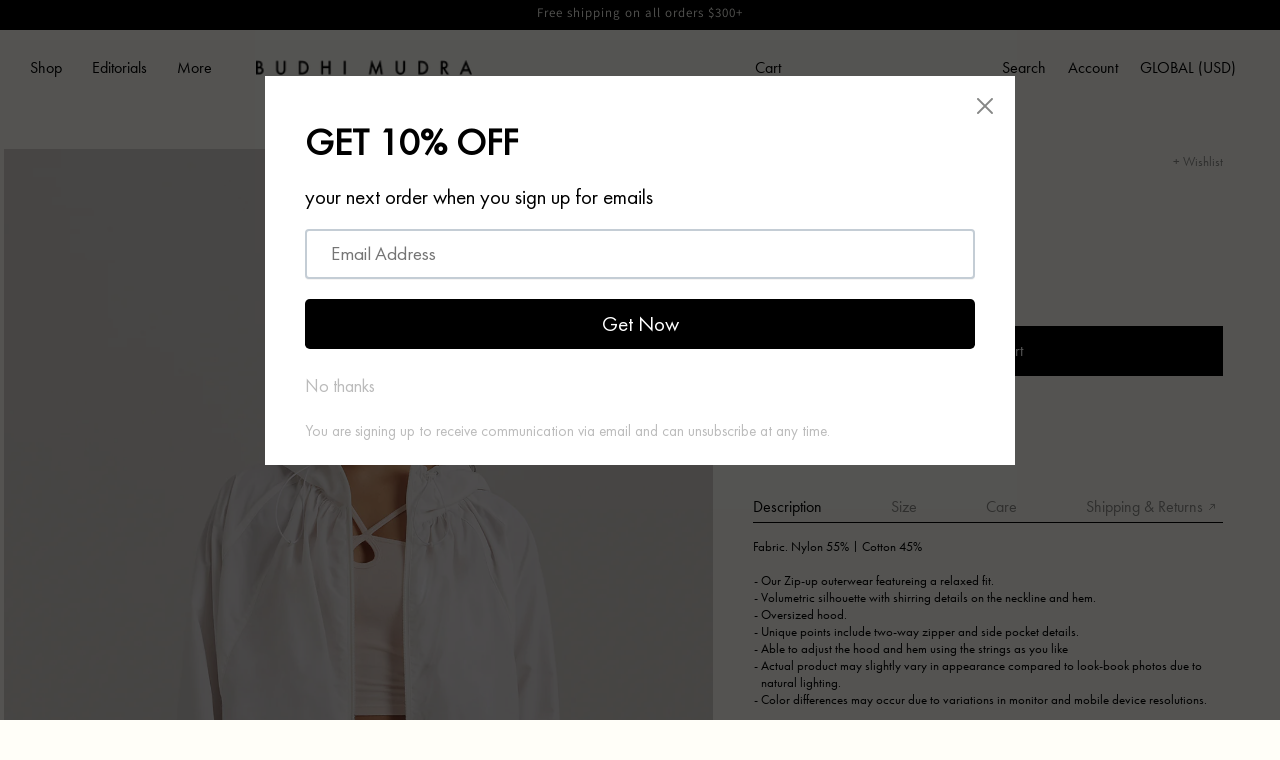

--- FILE ---
content_type: text/html; charset=utf-8
request_url: https://global.budhi-mudra.com/products/awan-hoodie-jumper_white
body_size: 80729
content:
<!doctype html>
<html class="no-js" lang="en">
  <head>
    <meta charset="utf-8">
    <meta http-equiv="X-UA-Compatible" content="IE=edge">
    <meta name="viewport" content="width=device-width,initial-scale=1">
    <meta name="theme-color" content="">
    <link rel="canonical" href="https://global.budhi-mudra.com/products/awan-hoodie-jumper_white">
    <meta name="google-site-verification" content="Al52kSDNmexY2tr4zWsyM4GTRbYgsUgiBEwMMZejeLs" />
    <link rel="stylesheet" href="https://use.typekit.net/wdf1gyl.css"><link rel="icon" type="image/png" href="//global.budhi-mudra.com/cdn/shop/files/FAVICON.png?crop=center&height=32&v=1694762526&width=32"><link rel="preconnect" href="https://fonts.shopifycdn.com" crossorigin><title>
      Awan hoodie jumper_White
 &ndash; BUDHI MUDRA GLOBAL</title>

    

    

<meta property="og:site_name" content="BUDHI MUDRA GLOBAL">
<meta property="og:url" content="https://global.budhi-mudra.com/products/awan-hoodie-jumper_white">
<meta property="og:title" content="Awan hoodie jumper_White">
<meta property="og:type" content="product">
<meta property="og:description" content="BUDHI MUDRA is the way for us to reflect our values and perspectives."><meta property="og:image" content="http://global.budhi-mudra.com/cdn/shop/files/BMLB-1170-by-Sharon-Angelia.jpg?v=1709612891">
  <meta property="og:image:secure_url" content="https://global.budhi-mudra.com/cdn/shop/files/BMLB-1170-by-Sharon-Angelia.jpg?v=1709612891">
  <meta property="og:image:width" content="1200">
  <meta property="og:image:height" content="1656"><meta property="og:price:amount" content="185.00">
  <meta property="og:price:currency" content="USD"><meta name="twitter:card" content="summary_large_image">
<meta name="twitter:title" content="Awan hoodie jumper_White">
<meta name="twitter:description" content="BUDHI MUDRA is the way for us to reflect our values and perspectives.">


    <link href="//global.budhi-mudra.com/cdn/shop/t/7/assets/header.css?v=173926534625263829891767768384" rel="stylesheet" type="text/css" media="all" />

    <script src="//global.budhi-mudra.com/cdn/shop/t/7/assets/constants.js?v=58251544750838685771693564093" defer="defer"></script>
    <script src="//global.budhi-mudra.com/cdn/shop/t/7/assets/pubsub.js?v=3948409098553761201736132405" defer="defer"></script>
    <script src="//global.budhi-mudra.com/cdn/shop/t/7/assets/global.js?v=73718914583636036461709808139" defer="defer"></script><script>window.performance && window.performance.mark && window.performance.mark('shopify.content_for_header.start');</script><meta id="shopify-digital-wallet" name="shopify-digital-wallet" content="/81260314920/digital_wallets/dialog">
<meta name="shopify-checkout-api-token" content="3771f7705029757a3ee9e7eb879c9907">
<meta id="in-context-paypal-metadata" data-shop-id="81260314920" data-venmo-supported="false" data-environment="production" data-locale="en_US" data-paypal-v4="true" data-currency="USD">
<link rel="alternate" type="application/json+oembed" href="https://global.budhi-mudra.com/products/awan-hoodie-jumper_white.oembed">
<script async="async" src="/checkouts/internal/preloads.js?locale=en-US"></script>
<script id="shopify-features" type="application/json">{"accessToken":"3771f7705029757a3ee9e7eb879c9907","betas":["rich-media-storefront-analytics"],"domain":"global.budhi-mudra.com","predictiveSearch":true,"shopId":81260314920,"locale":"en"}</script>
<script>var Shopify = Shopify || {};
Shopify.shop = "budhimudra.myshopify.com";
Shopify.locale = "en";
Shopify.currency = {"active":"USD","rate":"1.0"};
Shopify.country = "US";
Shopify.theme = {"name":"Budhi Mudra - Live","id":158739431720,"schema_name":"Dawn","schema_version":"11.0.0","theme_store_id":null,"role":"main"};
Shopify.theme.handle = "null";
Shopify.theme.style = {"id":null,"handle":null};
Shopify.cdnHost = "global.budhi-mudra.com/cdn";
Shopify.routes = Shopify.routes || {};
Shopify.routes.root = "/";</script>
<script type="module">!function(o){(o.Shopify=o.Shopify||{}).modules=!0}(window);</script>
<script>!function(o){function n(){var o=[];function n(){o.push(Array.prototype.slice.apply(arguments))}return n.q=o,n}var t=o.Shopify=o.Shopify||{};t.loadFeatures=n(),t.autoloadFeatures=n()}(window);</script>
<script id="shop-js-analytics" type="application/json">{"pageType":"product"}</script>
<script defer="defer" async type="module" src="//global.budhi-mudra.com/cdn/shopifycloud/shop-js/modules/v2/client.init-shop-cart-sync_BApSsMSl.en.esm.js"></script>
<script defer="defer" async type="module" src="//global.budhi-mudra.com/cdn/shopifycloud/shop-js/modules/v2/chunk.common_CBoos6YZ.esm.js"></script>
<script type="module">
  await import("//global.budhi-mudra.com/cdn/shopifycloud/shop-js/modules/v2/client.init-shop-cart-sync_BApSsMSl.en.esm.js");
await import("//global.budhi-mudra.com/cdn/shopifycloud/shop-js/modules/v2/chunk.common_CBoos6YZ.esm.js");

  window.Shopify.SignInWithShop?.initShopCartSync?.({"fedCMEnabled":true,"windoidEnabled":true});

</script>
<script>(function() {
  var isLoaded = false;
  function asyncLoad() {
    if (isLoaded) return;
    isLoaded = true;
    var urls = ["https:\/\/cdn.shopify.com\/s\/files\/1\/0812\/6031\/4920\/t\/7\/assets\/pop_81260314920.js?v=1696377630\u0026shop=budhimudra.myshopify.com"];
    for (var i = 0; i < urls.length; i++) {
      var s = document.createElement('script');
      s.type = 'text/javascript';
      s.async = true;
      s.src = urls[i];
      var x = document.getElementsByTagName('script')[0];
      x.parentNode.insertBefore(s, x);
    }
  };
  if(window.attachEvent) {
    window.attachEvent('onload', asyncLoad);
  } else {
    window.addEventListener('load', asyncLoad, false);
  }
})();</script>
<script id="__st">var __st={"a":81260314920,"offset":32400,"reqid":"11709b3e-3a09-4299-9c05-bbd279bd0c48-1768918765","pageurl":"global.budhi-mudra.com\/products\/awan-hoodie-jumper_white","u":"b281d3a0149f","p":"product","rtyp":"product","rid":8929730953512};</script>
<script>window.ShopifyPaypalV4VisibilityTracking = true;</script>
<script id="form-persister">!function(){'use strict';const t='contact',e='new_comment',n=[[t,t],['blogs',e],['comments',e],[t,'customer']],o='password',r='form_key',c=['recaptcha-v3-token','g-recaptcha-response','h-captcha-response',o],s=()=>{try{return window.sessionStorage}catch{return}},i='__shopify_v',u=t=>t.elements[r],a=function(){const t=[...n].map((([t,e])=>`form[action*='/${t}']:not([data-nocaptcha='true']) input[name='form_type'][value='${e}']`)).join(',');var e;return e=t,()=>e?[...document.querySelectorAll(e)].map((t=>t.form)):[]}();function m(t){const e=u(t);a().includes(t)&&(!e||!e.value)&&function(t){try{if(!s())return;!function(t){const e=s();if(!e)return;const n=u(t);if(!n)return;const o=n.value;o&&e.removeItem(o)}(t);const e=Array.from(Array(32),(()=>Math.random().toString(36)[2])).join('');!function(t,e){u(t)||t.append(Object.assign(document.createElement('input'),{type:'hidden',name:r})),t.elements[r].value=e}(t,e),function(t,e){const n=s();if(!n)return;const r=[...t.querySelectorAll(`input[type='${o}']`)].map((({name:t})=>t)),u=[...c,...r],a={};for(const[o,c]of new FormData(t).entries())u.includes(o)||(a[o]=c);n.setItem(e,JSON.stringify({[i]:1,action:t.action,data:a}))}(t,e)}catch(e){console.error('failed to persist form',e)}}(t)}const f=t=>{if('true'===t.dataset.persistBound)return;const e=function(t,e){const n=function(t){return'function'==typeof t.submit?t.submit:HTMLFormElement.prototype.submit}(t).bind(t);return function(){let t;return()=>{t||(t=!0,(()=>{try{e(),n()}catch(t){(t=>{console.error('form submit failed',t)})(t)}})(),setTimeout((()=>t=!1),250))}}()}(t,(()=>{m(t)}));!function(t,e){if('function'==typeof t.submit&&'function'==typeof e)try{t.submit=e}catch{}}(t,e),t.addEventListener('submit',(t=>{t.preventDefault(),e()})),t.dataset.persistBound='true'};!function(){function t(t){const e=(t=>{const e=t.target;return e instanceof HTMLFormElement?e:e&&e.form})(t);e&&m(e)}document.addEventListener('submit',t),document.addEventListener('DOMContentLoaded',(()=>{const e=a();for(const t of e)f(t);var n;n=document.body,new window.MutationObserver((t=>{for(const e of t)if('childList'===e.type&&e.addedNodes.length)for(const t of e.addedNodes)1===t.nodeType&&'FORM'===t.tagName&&a().includes(t)&&f(t)})).observe(n,{childList:!0,subtree:!0,attributes:!1}),document.removeEventListener('submit',t)}))}()}();</script>
<script integrity="sha256-4kQ18oKyAcykRKYeNunJcIwy7WH5gtpwJnB7kiuLZ1E=" data-source-attribution="shopify.loadfeatures" defer="defer" src="//global.budhi-mudra.com/cdn/shopifycloud/storefront/assets/storefront/load_feature-a0a9edcb.js" crossorigin="anonymous"></script>
<script data-source-attribution="shopify.dynamic_checkout.dynamic.init">var Shopify=Shopify||{};Shopify.PaymentButton=Shopify.PaymentButton||{isStorefrontPortableWallets:!0,init:function(){window.Shopify.PaymentButton.init=function(){};var t=document.createElement("script");t.src="https://global.budhi-mudra.com/cdn/shopifycloud/portable-wallets/latest/portable-wallets.en.js",t.type="module",document.head.appendChild(t)}};
</script>
<script data-source-attribution="shopify.dynamic_checkout.buyer_consent">
  function portableWalletsHideBuyerConsent(e){var t=document.getElementById("shopify-buyer-consent"),n=document.getElementById("shopify-subscription-policy-button");t&&n&&(t.classList.add("hidden"),t.setAttribute("aria-hidden","true"),n.removeEventListener("click",e))}function portableWalletsShowBuyerConsent(e){var t=document.getElementById("shopify-buyer-consent"),n=document.getElementById("shopify-subscription-policy-button");t&&n&&(t.classList.remove("hidden"),t.removeAttribute("aria-hidden"),n.addEventListener("click",e))}window.Shopify?.PaymentButton&&(window.Shopify.PaymentButton.hideBuyerConsent=portableWalletsHideBuyerConsent,window.Shopify.PaymentButton.showBuyerConsent=portableWalletsShowBuyerConsent);
</script>
<script>
  function portableWalletsCleanup(e){e&&e.src&&console.error("Failed to load portable wallets script "+e.src);var t=document.querySelectorAll("shopify-accelerated-checkout .shopify-payment-button__skeleton, shopify-accelerated-checkout-cart .wallet-cart-button__skeleton"),e=document.getElementById("shopify-buyer-consent");for(let e=0;e<t.length;e++)t[e].remove();e&&e.remove()}function portableWalletsNotLoadedAsModule(e){e instanceof ErrorEvent&&"string"==typeof e.message&&e.message.includes("import.meta")&&"string"==typeof e.filename&&e.filename.includes("portable-wallets")&&(window.removeEventListener("error",portableWalletsNotLoadedAsModule),window.Shopify.PaymentButton.failedToLoad=e,"loading"===document.readyState?document.addEventListener("DOMContentLoaded",window.Shopify.PaymentButton.init):window.Shopify.PaymentButton.init())}window.addEventListener("error",portableWalletsNotLoadedAsModule);
</script>

<script type="module" src="https://global.budhi-mudra.com/cdn/shopifycloud/portable-wallets/latest/portable-wallets.en.js" onError="portableWalletsCleanup(this)" crossorigin="anonymous"></script>
<script nomodule>
  document.addEventListener("DOMContentLoaded", portableWalletsCleanup);
</script>

<link id="shopify-accelerated-checkout-styles" rel="stylesheet" media="screen" href="https://global.budhi-mudra.com/cdn/shopifycloud/portable-wallets/latest/accelerated-checkout-backwards-compat.css" crossorigin="anonymous">
<style id="shopify-accelerated-checkout-cart">
        #shopify-buyer-consent {
  margin-top: 1em;
  display: inline-block;
  width: 100%;
}

#shopify-buyer-consent.hidden {
  display: none;
}

#shopify-subscription-policy-button {
  background: none;
  border: none;
  padding: 0;
  text-decoration: underline;
  font-size: inherit;
  cursor: pointer;
}

#shopify-subscription-policy-button::before {
  box-shadow: none;
}

      </style>
<script id="sections-script" data-sections="header" defer="defer" src="//global.budhi-mudra.com/cdn/shop/t/7/compiled_assets/scripts.js?v=22253"></script>
<script>window.performance && window.performance.mark && window.performance.mark('shopify.content_for_header.end');</script>


    <style data-shopify>
      @font-face {
  font-family: Assistant;
  font-weight: 400;
  font-style: normal;
  font-display: swap;
  src: url("//global.budhi-mudra.com/cdn/fonts/assistant/assistant_n4.9120912a469cad1cc292572851508ca49d12e768.woff2") format("woff2"),
       url("//global.budhi-mudra.com/cdn/fonts/assistant/assistant_n4.6e9875ce64e0fefcd3f4446b7ec9036b3ddd2985.woff") format("woff");
}

      @font-face {
  font-family: Assistant;
  font-weight: 700;
  font-style: normal;
  font-display: swap;
  src: url("//global.budhi-mudra.com/cdn/fonts/assistant/assistant_n7.bf44452348ec8b8efa3aa3068825305886b1c83c.woff2") format("woff2"),
       url("//global.budhi-mudra.com/cdn/fonts/assistant/assistant_n7.0c887fee83f6b3bda822f1150b912c72da0f7b64.woff") format("woff");
}

      
      
      @font-face {
  font-family: Assistant;
  font-weight: 400;
  font-style: normal;
  font-display: swap;
  src: url("//global.budhi-mudra.com/cdn/fonts/assistant/assistant_n4.9120912a469cad1cc292572851508ca49d12e768.woff2") format("woff2"),
       url("//global.budhi-mudra.com/cdn/fonts/assistant/assistant_n4.6e9875ce64e0fefcd3f4446b7ec9036b3ddd2985.woff") format("woff");
}


      
        :root,
        .color-background-1 {
          --color-background: 255,254,248;
        
          --gradient-background: #fffef8;
        
        --color-foreground: 0,0,0;
        --color-shadow: 0,0,0;
        --color-button: 0,0,0;
        --color-button-text: 255,254,248;
        --color-secondary-button: 255,254,248;
        --color-secondary-button-text: 0,0,0;
        --color-link: 0,0,0;
        --color-badge-foreground: 0,0,0;
        --color-badge-background: 255,254,248;
        --color-badge-border: 0,0,0;
        --payment-terms-background-color: rgb(255 254 248);
      }
      
        
        .color-background-2 {
          --color-background: 243,243,243;
        
          --gradient-background: #f3f3f3;
        
        --color-foreground: 18,18,18;
        --color-shadow: 18,18,18;
        --color-button: 18,18,18;
        --color-button-text: 243,243,243;
        --color-secondary-button: 243,243,243;
        --color-secondary-button-text: 18,18,18;
        --color-link: 18,18,18;
        --color-badge-foreground: 18,18,18;
        --color-badge-background: 243,243,243;
        --color-badge-border: 18,18,18;
        --payment-terms-background-color: rgb(243 243 243);
      }
      
        
        .color-inverse {
          --color-background: 36,40,51;
        
          --gradient-background: #242833;
        
        --color-foreground: 255,255,255;
        --color-shadow: 18,18,18;
        --color-button: 255,255,255;
        --color-button-text: 0,0,0;
        --color-secondary-button: 36,40,51;
        --color-secondary-button-text: 255,255,255;
        --color-link: 255,255,255;
        --color-badge-foreground: 255,255,255;
        --color-badge-background: 36,40,51;
        --color-badge-border: 255,255,255;
        --payment-terms-background-color: rgb(36 40 51);
      }
      
        
        .color-accent-1 {
          --color-background: 18,18,18;
        
          --gradient-background: #121212;
        
        --color-foreground: 255,255,255;
        --color-shadow: 18,18,18;
        --color-button: 255,255,255;
        --color-button-text: 18,18,18;
        --color-secondary-button: 18,18,18;
        --color-secondary-button-text: 255,255,255;
        --color-link: 255,255,255;
        --color-badge-foreground: 255,255,255;
        --color-badge-background: 18,18,18;
        --color-badge-border: 255,255,255;
        --payment-terms-background-color: rgb(18 18 18);
      }
      
        
        .color-accent-2 {
          --color-background: 51,79,180;
        
          --gradient-background: #334fb4;
        
        --color-foreground: 255,255,255;
        --color-shadow: 18,18,18;
        --color-button: 255,255,255;
        --color-button-text: 51,79,180;
        --color-secondary-button: 51,79,180;
        --color-secondary-button-text: 255,255,255;
        --color-link: 255,255,255;
        --color-badge-foreground: 255,255,255;
        --color-badge-background: 51,79,180;
        --color-badge-border: 255,255,255;
        --payment-terms-background-color: rgb(51 79 180);
      }
      

      body, .color-background-1, .color-background-2, .color-inverse, .color-accent-1, .color-accent-2 {
        color: rgba(var(--color-foreground), 0.75);
        background-color: rgb(var(--color-background));
      }

      :root {
        --font-body-family: Assistant, sans-serif;
        --font-body-style: normal;
        --font-body-weight: 400;
        --font-body-weight-bold: 700;

        --font-heading-family: Assistant, sans-serif;
        --font-heading-style: normal;
        --font-heading-weight: 400;

        --font-body-scale: 1.0;
        --font-heading-scale: 1.0;

        --media-padding: px;
        --media-border-opacity: 0.05;
        --media-border-width: 1px;
        --media-radius: 0px;
        --media-shadow-opacity: 0.0;
        --media-shadow-horizontal-offset: 0px;
        --media-shadow-vertical-offset: 4px;
        --media-shadow-blur-radius: 5px;
        --media-shadow-visible: 0;

        --page-width: 120rem;
        --page-width-margin: 0rem;

        --product-card-image-padding: 0.0rem;
        --product-card-corner-radius: 0.0rem;
        --product-card-text-alignment: left;
        --product-card-border-width: 0.0rem;
        --product-card-border-opacity: 0.1;
        --product-card-shadow-opacity: 0.0;
        --product-card-shadow-visible: 0;
        --product-card-shadow-horizontal-offset: 0.0rem;
        --product-card-shadow-vertical-offset: 0.4rem;
        --product-card-shadow-blur-radius: 0.5rem;

        --collection-card-image-padding: 0.0rem;
        --collection-card-corner-radius: 0.0rem;
        --collection-card-text-alignment: left;
        --collection-card-border-width: 0.0rem;
        --collection-card-border-opacity: 0.1;
        --collection-card-shadow-opacity: 0.0;
        --collection-card-shadow-visible: 0;
        --collection-card-shadow-horizontal-offset: 0.0rem;
        --collection-card-shadow-vertical-offset: 0.4rem;
        --collection-card-shadow-blur-radius: 0.5rem;

        --blog-card-image-padding: 0.0rem;
        --blog-card-corner-radius: 0.0rem;
        --blog-card-text-alignment: left;
        --blog-card-border-width: 0.0rem;
        --blog-card-border-opacity: 0.1;
        --blog-card-shadow-opacity: 0.0;
        --blog-card-shadow-visible: 0;
        --blog-card-shadow-horizontal-offset: 0.0rem;
        --blog-card-shadow-vertical-offset: 0.4rem;
        --blog-card-shadow-blur-radius: 0.5rem;

        --badge-corner-radius: 4.0rem;

        --popup-border-width: 1px;
        --popup-border-opacity: 0.1;
        --popup-corner-radius: 0px;
        --popup-shadow-opacity: 0.05;
        --popup-shadow-horizontal-offset: 0px;
        --popup-shadow-vertical-offset: 4px;
        --popup-shadow-blur-radius: 5px;

        --drawer-border-width: 1px;
        --drawer-border-opacity: 0.1;
        --drawer-shadow-opacity: 0.0;
        --drawer-shadow-horizontal-offset: 0px;
        --drawer-shadow-vertical-offset: 4px;
        --drawer-shadow-blur-radius: 5px;

        --spacing-sections-desktop: 0px;
        --spacing-sections-mobile: 0px;

        --grid-desktop-vertical-spacing: 8px;
        --grid-desktop-horizontal-spacing: 8px;
        --grid-mobile-vertical-spacing: 4px;
        --grid-mobile-horizontal-spacing: 4px;

        --text-boxes-border-opacity: 0.1;
        --text-boxes-border-width: 0px;
        --text-boxes-radius: 0px;
        --text-boxes-shadow-opacity: 0.0;
        --text-boxes-shadow-visible: 0;
        --text-boxes-shadow-horizontal-offset: 0px;
        --text-boxes-shadow-vertical-offset: 4px;
        --text-boxes-shadow-blur-radius: 5px;

        --buttons-radius: 0px;
        --buttons-radius-outset: 0px;
        --buttons-border-width: 1px;
        --buttons-border-opacity: 1.0;
        --buttons-shadow-opacity: 0.0;
        --buttons-shadow-visible: 0;
        --buttons-shadow-horizontal-offset: 0px;
        --buttons-shadow-vertical-offset: 4px;
        --buttons-shadow-blur-radius: 5px;
        --buttons-border-offset: 0px;

        --inputs-radius: 0px;
        --inputs-border-width: 1px;
        --inputs-border-opacity: 0.55;
        --inputs-shadow-opacity: 0.0;
        --inputs-shadow-horizontal-offset: 0px;
        --inputs-margin-offset: 0px;
        --inputs-shadow-vertical-offset: 4px;
        --inputs-shadow-blur-radius: 5px;
        --inputs-radius-outset: 0px;

        --variant-pills-radius: 40px;
        --variant-pills-border-width: 1px;
        --variant-pills-border-opacity: 0.55;
        --variant-pills-shadow-opacity: 0.0;
        --variant-pills-shadow-horizontal-offset: 0px;
        --variant-pills-shadow-vertical-offset: 4px;
        --variant-pills-shadow-blur-radius: 5px;
      }

      *,
      *::before,
      *::after {
        box-sizing: inherit;
      }

      html {
        box-sizing: border-box;
        font-size: calc(var(--font-body-scale) * 62.5%);
        height: 100%;
      }

      body {
        display: grid;
        grid-template-rows: auto auto auto 1fr auto;
        grid-template-columns: 100%;
        min-height: 100%;
        margin: 0;
        font-size: 1.5rem;
        letter-spacing: 0.06rem;
        line-height: calc(1 + 0.8 / var(--font-body-scale));
        font-family: var(--font-body-family);
        font-style: var(--font-body-style);
        font-weight: var(--font-body-weight);
      }

      body div#WebPixelsManagerSandboxContainer {
        display: none !important;
      }

      @media screen and (min-width: 750px) {
        body {
          font-size: 1.6rem;
        }
      }
    </style>

    <link href="//global.budhi-mudra.com/cdn/shop/t/7/assets/base.css?v=123568172709227562041723184902" rel="stylesheet" type="text/css" media="all" />

    <link href="//global.budhi-mudra.com/cdn/shop/t/7/assets/fonts.css?v=40671155753993156141766019959" rel="stylesheet" type="text/css" media="all" />

    <link href="//global.budhi-mudra.com/cdn/shop/t/7/assets/global-style.css?v=77972975599991944111766019732" rel="stylesheet" type="text/css" media="all" />

    <link href="//global.budhi-mudra.com/cdn/shop/t/7/assets/main-product.css?v=97247827189591286351767768646" rel="stylesheet" type="text/css" media="all" />

    <link href="//global.budhi-mudra.com/cdn/shop/t/7/assets/footer.css?v=71405203979240238511716274615" rel="stylesheet" type="text/css" media="all" />
    
    <link href="https://unpkg.com/aos@2.3.1/dist/aos.css" rel="stylesheet"><link rel="preload" as="font" href="//global.budhi-mudra.com/cdn/fonts/assistant/assistant_n4.9120912a469cad1cc292572851508ca49d12e768.woff2" type="font/woff2" crossorigin><link rel="preload" as="font" href="//global.budhi-mudra.com/cdn/fonts/assistant/assistant_n4.9120912a469cad1cc292572851508ca49d12e768.woff2" type="font/woff2" crossorigin><link href="//global.budhi-mudra.com/cdn/shop/t/7/assets/component-localization-form.css?v=143319823105703127341693564087" rel="stylesheet" type="text/css" media="all" />
      <script src="//global.budhi-mudra.com/cdn/shop/t/7/assets/localization-form.js?v=161644695336821385561693564088" defer="defer"></script><link
        rel="stylesheet"
        href="//global.budhi-mudra.com/cdn/shop/t/7/assets/component-predictive-search.css?v=118923337488134913561693564095"
        media="print"
        onload="this.media='all'"
      ><script>
      document.documentElement.className = document.documentElement.className.replace('no-js', 'js');
      if (Shopify.designMode) {
        document.documentElement.classList.add('shopify-design-mode');
      }
    </script>

    <link href="//global.budhi-mudra.com/cdn/shop/t/7/assets/swiper-bundle.min.css?v=133104967036440478991694413111" rel="stylesheet" type="text/css" media="all" />

    <script src="https://ajax.googleapis.com/ajax/libs/jquery/3.6.4/jquery.min.js"></script>
    <script src="//global.budhi-mudra.com/cdn/shop/t/7/assets/swiper-bundle.min.js?v=148471243438602528421694413111" type="text/javascript"></script>

    <!-- ScrollTrigger -->
	<script src="https://cdnjs.cloudflare.com/ajax/libs/gsap/3.12.2/gsap.min.js"></script>
	<script src="https://cdnjs.cloudflare.com/ajax/libs/gsap/3.12.2/ScrollTrigger.min.js"></script>

    

    
      
      <script type="text/javascript">
  window.Pop = window.Pop || {};
  window.Pop.common = window.Pop.common || {};
  window.Pop.common.shop = {
    permanent_domain: 'budhimudra.myshopify.com',
    currency: "USD",
    money_format: "${{amount}}",
    id: 81260314920
  };
  

  window.Pop.common.template = 'product';
  window.Pop.common.cart = {};
  window.Pop.common.vapid_public_key = "BJuXCmrtTK335SuczdNVYrGVtP_WXn4jImChm49st7K7z7e8gxSZUKk4DhUpk8j2Xpiw5G4-ylNbMKLlKkUEU98=";
  window.Pop.global_config = {"asset_urls":{"loy":{},"rev":{},"pu":{"init_js":null},"widgets":{"init_js":"https:\/\/cdn.shopify.com\/s\/files\/1\/0194\/1736\/6592\/t\/1\/assets\/ba_widget_init.js?v=1728041536","modal_js":"https:\/\/cdn.shopify.com\/s\/files\/1\/0194\/1736\/6592\/t\/1\/assets\/ba_widget_modal.js?v=1728041538","modal_css":"https:\/\/cdn.shopify.com\/s\/files\/1\/0194\/1736\/6592\/t\/1\/assets\/ba_widget_modal.css?v=1654723622"},"forms":{},"global":{"helper_js":"https:\/\/cdn.shopify.com\/s\/files\/1\/0194\/1736\/6592\/t\/1\/assets\/ba_pop_tracking.js?v=1704919189"}},"proxy_paths":{"pop":"\/apps\/ba-pop","app_metrics":"\/apps\/ba-pop\/app_metrics","push_subscription":"\/apps\/ba-pop\/push"},"aat":["pop"],"pv":false,"sts":false,"bam":true,"batc":true,"base_money_format":"${{amount}}","online_store_version":2,"loy_js_api_enabled":false,"shop":{"id":81260314920,"name":"BUDHI MUDRA GLOBAL","domain":"global.budhi-mudra.com"}};
  window.Pop.widgets_config = {"id":119666,"active":true,"frequency_limit_amount":3,"frequency_limit_time_unit":"days","background_image":{"position":"none","widget_background_preview_url":"https:\/\/activestorage-public.s3.us-west-2.amazonaws.com\/e8ptll7n3pk1yqci9a25cadvge72"},"initial_state":{"body":"your next order when you sign up for emails ","title":"GET 10% OFF","cta_text":"Get Now","show_email":"true","action_text":"Saving...","footer_text":"You are signing up to receive communication via email and can unsubscribe at any time.","dismiss_text":"No thanks","email_placeholder":"Email Address","phone_placeholder":"Phone Number"},"success_state":{"body":"Copy your discount code and apply to your next order.","title":"Thank you for signing up","cta_text":"Continue shopping","cta_action":"dismiss","redirect_url":"","open_url_new_tab":"false"},"closed_state":{"action":"show_sticky_bar","font_size":"13","action_text":"GET 10% OFF","display_offset":"550","display_position":"right"},"error_state":{"submit_error":"Sorry, please try again later","invalid_email":"Please enter valid email address!","error_subscribing":"Error subscribing, try again later","already_registered":"You have already registered","invalid_phone_number":"Please enter valid phone number!"},"trigger":{"action":"on_timer","delay_in_seconds":"0"},"colors":{"link_color":"#4FC3F7","sticky_bar_bg":"#f5f5f5","cta_font_color":"#fff","body_font_color":"#000000","sticky_bar_text":"#ffffff","background_color":"#fff","error_text_color":"#ff2626","title_font_color":"#000000","footer_font_color":"#bbb","dismiss_font_color":"#bbb","cta_background_color":"#000","sticky_coupon_bar_bg":"#286ef8","error_text_background":"","sticky_coupon_bar_text":"#fff"},"sticky_coupon_bar":{"enabled":"false","message":"Don't forget to use your code"},"display_style":{"font":"Helvetica","size":"large","align":"left"},"dismissable":true,"has_background":true,"opt_in_channels":["email"],"rules":[],"widget_css":".powered_by_rivo{\n  display: none;\n}\n.ba_widget_main_design {\n  background: #fff;\n}\n.ba_widget_content{text-align: left}\n.ba_widget_parent{\n  font-family: Helvetica;\n}\n.ba_widget_parent.background{\n}\n.ba_widget_left_content{\n}\n.ba_widget_right_content{\n}\n#ba_widget_cta_button:disabled{\n  background: #000cc;\n}\n#ba_widget_cta_button{\n  background: #000;\n  color: #fff;\n}\n#ba_widget_cta_button:after {\n  background: #000e0;\n}\n.ba_initial_state_title, .ba_success_state_title{\n  color: #000000;\n}\n.ba_initial_state_body, .ba_success_state_body{\n  color: #000000;\n}\n.ba_initial_state_dismiss_text{\n  color: #bbb;\n}\n.ba_initial_state_footer_text, .ba_initial_state_sms_agreement{\n  color: #bbb;\n}\n.ba_widget_error{\n  color: #ff2626;\n  background: ;\n}\n.ba_link_color{\n  color: #4FC3F7;\n}\n","custom_css":"@font-face{\nfont-family: 'Futura PT' ;\nsrc: url( 'https:\/\/cdn.shopify.com\/s\/files\/1\/0812\/6031\/4920\/files\/FuturaPT-Book.woff2?v=1696417302' )\n}\n@font-face{\nfont-family: 'Pretendard GOV' ;\nsrc: url( 'https:\/\/cdn.shopify.com\/s\/files\/1\/0812\/6031\/4920\/files\/PretendardGOV-Regular.woff2?v=1696417269' )\n}\n.ba_widget_parent {font-family: 'Futura PT','Pretendard GOV',sans-serif;}\n.ba_widget_content {font-family: 'Futura PT','Pretendard GOV',sans-serif;}\n@media (max-width: 550px) {\n  .ba_initial_state_title, .ba_success_state_title{\n    font-size: 28px;\n    letter-spacing: -0.5px;\n  }\n}\n@media (max-width: 375px) {\n  .ba_initial_state_title, .ba_success_state_title{\n    font-size: 27px;\n  }\n}","logo":null};
</script>


<script type="text/javascript">
  

  (function() {
    //Global snippet for Email Popups
    //this is updated automatically - do not edit manually.
    document.addEventListener('DOMContentLoaded', function() {
      function loadScript(src, defer, done) {
        var js = document.createElement('script');
        js.src = src;
        js.defer = defer;
        js.onload = function(){done();};
        js.onerror = function(){
          done(new Error('Failed to load script ' + src));
        };
        document.head.appendChild(js);
      }

      function browserSupportsAllFeatures() {
        return window.Promise && window.fetch && window.Symbol;
      }

      if (browserSupportsAllFeatures()) {
        main();
      } else {
        loadScript('https://polyfill-fastly.net/v3/polyfill.min.js?features=Promise,fetch', true, main);
      }

      function loadAppScripts(){
        const popAppEmbedEnabled = document.getElementById("pop-app-embed-init");

        if (window.Pop.global_config.aat.includes("pop") && !popAppEmbedEnabled){
          loadScript(window.Pop.global_config.asset_urls.widgets.init_js, true, function(){});
        }
      }

      function main(err) {
        loadScript(window.Pop.global_config.asset_urls.global.helper_js, false, loadAppScripts);
      }
    });
  })();
</script>

    
    

  <!-- BEGIN app block: shopify://apps/helium-customer-fields/blocks/app-embed/bab58598-3e6a-4377-aaaa-97189b15f131 -->







































<script>
  if ('CF' in window) {
    window.CF.appEmbedEnabled = true;
  } else {
    window.CF = {
      appEmbedEnabled: true,
    };
  }

  window.CF.editAccountFormId = "v3t5Vv";
  window.CF.registrationFormId = "v3t5Vv";
</script>

<!-- BEGIN app snippet: patch-registration-links -->







































<script>
  function patchRegistrationLinks() {
    const PATCHABLE_LINKS_SELECTOR = 'a[href*="/account/register"]';

    const search = new URLSearchParams(window.location.search);
    const checkoutUrl = search.get('checkout_url');
    const returnUrl = search.get('return_url');

    const redirectUrl = checkoutUrl || returnUrl;
    if (!redirectUrl) return;

    const registrationLinks = Array.from(document.querySelectorAll(PATCHABLE_LINKS_SELECTOR));
    registrationLinks.forEach(link => {
      const url = new URL(link.href);

      url.searchParams.set('return_url', redirectUrl);

      link.href = url.href;
    });
  }

  if (['complete', 'interactive', 'loaded'].includes(document.readyState)) {
    patchRegistrationLinks();
  } else {
    document.addEventListener('DOMContentLoaded', () => patchRegistrationLinks());
  }
</script><!-- END app snippet -->
<!-- BEGIN app snippet: patch-login-grecaptcha-conflict -->







































<script>
  // Fixes a problem where both grecaptcha and hcaptcha response fields are included in the /account/login form submission
  // resulting in a 404 on the /challenge page.
  // This is caused by our triggerShopifyRecaptchaLoad function in initialize-forms.liquid.ejs
  // The fix itself just removes the unnecessary g-recaptcha-response input

  function patchLoginGrecaptchaConflict() {
    Array.from(document.querySelectorAll('form')).forEach(form => {
      form.addEventListener('submit', e => {
        const grecaptchaResponse = form.querySelector('[name="g-recaptcha-response"]');
        const hcaptchaResponse = form.querySelector('[name="h-captcha-response"]');

        if (grecaptchaResponse && hcaptchaResponse) {
          // Can't use both. Only keep hcaptcha response field.
          grecaptchaResponse.parentElement.removeChild(grecaptchaResponse);
        }
      })
    })
  }

  if (['complete', 'interactive', 'loaded'].includes(document.readyState)) {
    patchLoginGrecaptchaConflict();
  } else {
    document.addEventListener('DOMContentLoaded', () => patchLoginGrecaptchaConflict());
  }
</script><!-- END app snippet -->
<!-- BEGIN app snippet: embed-data -->


























































<script>
  window.CF.version = "5.1.3";
  window.CF.environment = 
  {
  
  "domain": "budhimudra.myshopify.com",
  "servicesToken": "1768918766:6a8370a11bbbc16c5f315e7ca66f6088dea66bbba9cfaaa0a960fe862470e41d",
  "baseApiUrl": "https:\/\/app.customerfields.com",
  "captchaSiteKey": "6LeGITIoAAAAAIYepGK7hN7Cv1m0TjkC8H2GgyuV",
  "captchaEnabled": true,
  "proxyPath": "\/tools\/customr",
  "countries": [{"name":"Afghanistan","code":"AF"},{"name":"Åland Islands","code":"AX"},{"name":"Albania","code":"AL"},{"name":"Algeria","code":"DZ"},{"name":"Andorra","code":"AD"},{"name":"Angola","code":"AO"},{"name":"Anguilla","code":"AI"},{"name":"Antigua \u0026 Barbuda","code":"AG"},{"name":"Argentina","code":"AR","provinces":[{"name":"Buenos Aires Province","code":"B"},{"name":"Catamarca","code":"K"},{"name":"Chaco","code":"H"},{"name":"Chubut","code":"U"},{"name":"Buenos Aires (Autonomous City)","code":"C"},{"name":"Córdoba","code":"X"},{"name":"Corrientes","code":"W"},{"name":"Entre Ríos","code":"E"},{"name":"Formosa","code":"P"},{"name":"Jujuy","code":"Y"},{"name":"La Pampa","code":"L"},{"name":"La Rioja","code":"F"},{"name":"Mendoza","code":"M"},{"name":"Misiones","code":"N"},{"name":"Neuquén","code":"Q"},{"name":"Río Negro","code":"R"},{"name":"Salta","code":"A"},{"name":"San Juan","code":"J"},{"name":"San Luis","code":"D"},{"name":"Santa Cruz","code":"Z"},{"name":"Santa Fe","code":"S"},{"name":"Santiago del Estero","code":"G"},{"name":"Tierra del Fuego","code":"V"},{"name":"Tucumán","code":"T"}]},{"name":"Armenia","code":"AM"},{"name":"Aruba","code":"AW"},{"name":"Ascension Island","code":"AC"},{"name":"Australia","code":"AU","provinces":[{"name":"Australian Capital Territory","code":"ACT"},{"name":"New South Wales","code":"NSW"},{"name":"Northern Territory","code":"NT"},{"name":"Queensland","code":"QLD"},{"name":"South Australia","code":"SA"},{"name":"Tasmania","code":"TAS"},{"name":"Victoria","code":"VIC"},{"name":"Western Australia","code":"WA"}]},{"name":"Austria","code":"AT"},{"name":"Azerbaijan","code":"AZ"},{"name":"Bahamas","code":"BS"},{"name":"Bahrain","code":"BH"},{"name":"Bangladesh","code":"BD"},{"name":"Barbados","code":"BB"},{"name":"Belarus","code":"BY"},{"name":"Belgium","code":"BE"},{"name":"Belize","code":"BZ"},{"name":"Benin","code":"BJ"},{"name":"Bermuda","code":"BM"},{"name":"Bhutan","code":"BT"},{"name":"Bolivia","code":"BO"},{"name":"Bosnia \u0026 Herzegovina","code":"BA"},{"name":"Botswana","code":"BW"},{"name":"Brazil","code":"BR","provinces":[{"name":"Acre","code":"AC"},{"name":"Alagoas","code":"AL"},{"name":"Amapá","code":"AP"},{"name":"Amazonas","code":"AM"},{"name":"Bahia","code":"BA"},{"name":"Ceará","code":"CE"},{"name":"Federal District","code":"DF"},{"name":"Espírito Santo","code":"ES"},{"name":"Goiás","code":"GO"},{"name":"Maranhão","code":"MA"},{"name":"Mato Grosso","code":"MT"},{"name":"Mato Grosso do Sul","code":"MS"},{"name":"Minas Gerais","code":"MG"},{"name":"Pará","code":"PA"},{"name":"Paraíba","code":"PB"},{"name":"Paraná","code":"PR"},{"name":"Pernambuco","code":"PE"},{"name":"Piauí","code":"PI"},{"name":"Rio Grande do Norte","code":"RN"},{"name":"Rio Grande do Sul","code":"RS"},{"name":"Rio de Janeiro","code":"RJ"},{"name":"Rondônia","code":"RO"},{"name":"Roraima","code":"RR"},{"name":"Santa Catarina","code":"SC"},{"name":"São Paulo","code":"SP"},{"name":"Sergipe","code":"SE"},{"name":"Tocantins","code":"TO"}]},{"name":"British Indian Ocean Territory","code":"IO"},{"name":"British Virgin Islands","code":"VG"},{"name":"Brunei","code":"BN"},{"name":"Bulgaria","code":"BG"},{"name":"Burkina Faso","code":"BF"},{"name":"Burundi","code":"BI"},{"name":"Cambodia","code":"KH"},{"name":"Cameroon","code":"CM"},{"name":"Canada","code":"CA","provinces":[{"name":"Alberta","code":"AB"},{"name":"British Columbia","code":"BC"},{"name":"Manitoba","code":"MB"},{"name":"New Brunswick","code":"NB"},{"name":"Newfoundland and Labrador","code":"NL"},{"name":"Northwest Territories","code":"NT"},{"name":"Nova Scotia","code":"NS"},{"name":"Nunavut","code":"NU"},{"name":"Ontario","code":"ON"},{"name":"Prince Edward Island","code":"PE"},{"name":"Quebec","code":"QC"},{"name":"Saskatchewan","code":"SK"},{"name":"Yukon","code":"YT"}]},{"name":"Cape Verde","code":"CV"},{"name":"Caribbean Netherlands","code":"BQ"},{"name":"Cayman Islands","code":"KY"},{"name":"Central African Republic","code":"CF"},{"name":"Chad","code":"TD"},{"name":"Chile","code":"CL","provinces":[{"name":"Arica y Parinacota","code":"AP"},{"name":"Tarapacá","code":"TA"},{"name":"Antofagasta","code":"AN"},{"name":"Atacama","code":"AT"},{"name":"Coquimbo","code":"CO"},{"name":"Valparaíso","code":"VS"},{"name":"Santiago Metropolitan","code":"RM"},{"name":"Libertador General Bernardo O’Higgins","code":"LI"},{"name":"Maule","code":"ML"},{"name":"Ñuble","code":"NB"},{"name":"Bío Bío","code":"BI"},{"name":"Araucanía","code":"AR"},{"name":"Los Ríos","code":"LR"},{"name":"Los Lagos","code":"LL"},{"name":"Aysén","code":"AI"},{"name":"Magallanes Region","code":"MA"}]},{"name":"China","code":"CN","provinces":[{"name":"Anhui","code":"AH"},{"name":"Beijing","code":"BJ"},{"name":"Chongqing","code":"CQ"},{"name":"Fujian","code":"FJ"},{"name":"Gansu","code":"GS"},{"name":"Guangdong","code":"GD"},{"name":"Guangxi","code":"GX"},{"name":"Guizhou","code":"GZ"},{"name":"Hainan","code":"HI"},{"name":"Hebei","code":"HE"},{"name":"Heilongjiang","code":"HL"},{"name":"Henan","code":"HA"},{"name":"Hubei","code":"HB"},{"name":"Hunan","code":"HN"},{"name":"Inner Mongolia","code":"NM"},{"name":"Jiangsu","code":"JS"},{"name":"Jiangxi","code":"JX"},{"name":"Jilin","code":"JL"},{"name":"Liaoning","code":"LN"},{"name":"Ningxia","code":"NX"},{"name":"Qinghai","code":"QH"},{"name":"Shaanxi","code":"SN"},{"name":"Shandong","code":"SD"},{"name":"Shanghai","code":"SH"},{"name":"Shanxi","code":"SX"},{"name":"Sichuan","code":"SC"},{"name":"Tianjin","code":"TJ"},{"name":"Xinjiang","code":"XJ"},{"name":"Tibet","code":"YZ"},{"name":"Yunnan","code":"YN"},{"name":"Zhejiang","code":"ZJ"}]},{"name":"Christmas Island","code":"CX"},{"name":"Cocos (Keeling) Islands","code":"CC"},{"name":"Colombia","code":"CO","provinces":[{"name":"Capital District","code":"DC"},{"name":"Amazonas","code":"AMA"},{"name":"Antioquia","code":"ANT"},{"name":"Arauca","code":"ARA"},{"name":"Atlántico","code":"ATL"},{"name":"Bolívar","code":"BOL"},{"name":"Boyacá","code":"BOY"},{"name":"Caldas","code":"CAL"},{"name":"Caquetá","code":"CAQ"},{"name":"Casanare","code":"CAS"},{"name":"Cauca","code":"CAU"},{"name":"Cesar","code":"CES"},{"name":"Chocó","code":"CHO"},{"name":"Córdoba","code":"COR"},{"name":"Cundinamarca","code":"CUN"},{"name":"Guainía","code":"GUA"},{"name":"Guaviare","code":"GUV"},{"name":"Huila","code":"HUI"},{"name":"La Guajira","code":"LAG"},{"name":"Magdalena","code":"MAG"},{"name":"Meta","code":"MET"},{"name":"Nariño","code":"NAR"},{"name":"Norte de Santander","code":"NSA"},{"name":"Putumayo","code":"PUT"},{"name":"Quindío","code":"QUI"},{"name":"Risaralda","code":"RIS"},{"name":"San Andrés \u0026 Providencia","code":"SAP"},{"name":"Santander","code":"SAN"},{"name":"Sucre","code":"SUC"},{"name":"Tolima","code":"TOL"},{"name":"Valle del Cauca","code":"VAC"},{"name":"Vaupés","code":"VAU"},{"name":"Vichada","code":"VID"}]},{"name":"Comoros","code":"KM"},{"name":"Congo - Brazzaville","code":"CG"},{"name":"Congo - Kinshasa","code":"CD"},{"name":"Cook Islands","code":"CK"},{"name":"Costa Rica","code":"CR","provinces":[{"name":"Alajuela","code":"CR-A"},{"name":"Cartago","code":"CR-C"},{"name":"Guanacaste","code":"CR-G"},{"name":"Heredia","code":"CR-H"},{"name":"Limón","code":"CR-L"},{"name":"Puntarenas","code":"CR-P"},{"name":"San José","code":"CR-SJ"}]},{"name":"Croatia","code":"HR"},{"name":"Curaçao","code":"CW"},{"name":"Cyprus","code":"CY"},{"name":"Czechia","code":"CZ"},{"name":"Côte d’Ivoire","code":"CI"},{"name":"Denmark","code":"DK"},{"name":"Djibouti","code":"DJ"},{"name":"Dominica","code":"DM"},{"name":"Dominican Republic","code":"DO"},{"name":"Ecuador","code":"EC"},{"name":"Egypt","code":"EG","provinces":[{"name":"6th of October","code":"SU"},{"name":"Al Sharqia","code":"SHR"},{"name":"Alexandria","code":"ALX"},{"name":"Aswan","code":"ASN"},{"name":"Asyut","code":"AST"},{"name":"Beheira","code":"BH"},{"name":"Beni Suef","code":"BNS"},{"name":"Cairo","code":"C"},{"name":"Dakahlia","code":"DK"},{"name":"Damietta","code":"DT"},{"name":"Faiyum","code":"FYM"},{"name":"Gharbia","code":"GH"},{"name":"Giza","code":"GZ"},{"name":"Helwan","code":"HU"},{"name":"Ismailia","code":"IS"},{"name":"Kafr el-Sheikh","code":"KFS"},{"name":"Luxor","code":"LX"},{"name":"Matrouh","code":"MT"},{"name":"Minya","code":"MN"},{"name":"Monufia","code":"MNF"},{"name":"New Valley","code":"WAD"},{"name":"North Sinai","code":"SIN"},{"name":"Port Said","code":"PTS"},{"name":"Qalyubia","code":"KB"},{"name":"Qena","code":"KN"},{"name":"Red Sea","code":"BA"},{"name":"Sohag","code":"SHG"},{"name":"South Sinai","code":"JS"},{"name":"Suez","code":"SUZ"}]},{"name":"El Salvador","code":"SV","provinces":[{"name":"Ahuachapán","code":"SV-AH"},{"name":"Cabañas","code":"SV-CA"},{"name":"Chalatenango","code":"SV-CH"},{"name":"Cuscatlán","code":"SV-CU"},{"name":"La Libertad","code":"SV-LI"},{"name":"La Paz","code":"SV-PA"},{"name":"La Unión","code":"SV-UN"},{"name":"Morazán","code":"SV-MO"},{"name":"San Miguel","code":"SV-SM"},{"name":"San Salvador","code":"SV-SS"},{"name":"San Vicente","code":"SV-SV"},{"name":"Santa Ana","code":"SV-SA"},{"name":"Sonsonate","code":"SV-SO"},{"name":"Usulután","code":"SV-US"}]},{"name":"Equatorial Guinea","code":"GQ"},{"name":"Eritrea","code":"ER"},{"name":"Estonia","code":"EE"},{"name":"Eswatini","code":"SZ"},{"name":"Ethiopia","code":"ET"},{"name":"Falkland Islands","code":"FK"},{"name":"Faroe Islands","code":"FO"},{"name":"Fiji","code":"FJ"},{"name":"Finland","code":"FI"},{"name":"France","code":"FR"},{"name":"French Guiana","code":"GF"},{"name":"French Polynesia","code":"PF"},{"name":"French Southern Territories","code":"TF"},{"name":"Gabon","code":"GA"},{"name":"Gambia","code":"GM"},{"name":"Georgia","code":"GE"},{"name":"Germany","code":"DE"},{"name":"Ghana","code":"GH"},{"name":"Gibraltar","code":"GI"},{"name":"Greece","code":"GR"},{"name":"Greenland","code":"GL"},{"name":"Grenada","code":"GD"},{"name":"Guadeloupe","code":"GP"},{"name":"Guatemala","code":"GT","provinces":[{"name":"Alta Verapaz","code":"AVE"},{"name":"Baja Verapaz","code":"BVE"},{"name":"Chimaltenango","code":"CMT"},{"name":"Chiquimula","code":"CQM"},{"name":"El Progreso","code":"EPR"},{"name":"Escuintla","code":"ESC"},{"name":"Guatemala","code":"GUA"},{"name":"Huehuetenango","code":"HUE"},{"name":"Izabal","code":"IZA"},{"name":"Jalapa","code":"JAL"},{"name":"Jutiapa","code":"JUT"},{"name":"Petén","code":"PET"},{"name":"Quetzaltenango","code":"QUE"},{"name":"Quiché","code":"QUI"},{"name":"Retalhuleu","code":"RET"},{"name":"Sacatepéquez","code":"SAC"},{"name":"San Marcos","code":"SMA"},{"name":"Santa Rosa","code":"SRO"},{"name":"Sololá","code":"SOL"},{"name":"Suchitepéquez","code":"SUC"},{"name":"Totonicapán","code":"TOT"},{"name":"Zacapa","code":"ZAC"}]},{"name":"Guernsey","code":"GG"},{"name":"Guinea","code":"GN"},{"name":"Guinea-Bissau","code":"GW"},{"name":"Guyana","code":"GY"},{"name":"Haiti","code":"HT"},{"name":"Honduras","code":"HN"},{"name":"Hong Kong SAR","code":"HK","provinces":[{"name":"Hong Kong Island","code":"HK"},{"name":"Kowloon","code":"KL"},{"name":"New Territories","code":"NT"}]},{"name":"Hungary","code":"HU"},{"name":"Iceland","code":"IS"},{"name":"India","code":"IN","provinces":[{"name":"Andaman and Nicobar Islands","code":"AN"},{"name":"Andhra Pradesh","code":"AP"},{"name":"Arunachal Pradesh","code":"AR"},{"name":"Assam","code":"AS"},{"name":"Bihar","code":"BR"},{"name":"Chandigarh","code":"CH"},{"name":"Chhattisgarh","code":"CG"},{"name":"Dadra and Nagar Haveli","code":"DN"},{"name":"Daman and Diu","code":"DD"},{"name":"Delhi","code":"DL"},{"name":"Goa","code":"GA"},{"name":"Gujarat","code":"GJ"},{"name":"Haryana","code":"HR"},{"name":"Himachal Pradesh","code":"HP"},{"name":"Jammu and Kashmir","code":"JK"},{"name":"Jharkhand","code":"JH"},{"name":"Karnataka","code":"KA"},{"name":"Kerala","code":"KL"},{"name":"Ladakh","code":"LA"},{"name":"Lakshadweep","code":"LD"},{"name":"Madhya Pradesh","code":"MP"},{"name":"Maharashtra","code":"MH"},{"name":"Manipur","code":"MN"},{"name":"Meghalaya","code":"ML"},{"name":"Mizoram","code":"MZ"},{"name":"Nagaland","code":"NL"},{"name":"Odisha","code":"OR"},{"name":"Puducherry","code":"PY"},{"name":"Punjab","code":"PB"},{"name":"Rajasthan","code":"RJ"},{"name":"Sikkim","code":"SK"},{"name":"Tamil Nadu","code":"TN"},{"name":"Telangana","code":"TS"},{"name":"Tripura","code":"TR"},{"name":"Uttar Pradesh","code":"UP"},{"name":"Uttarakhand","code":"UK"},{"name":"West Bengal","code":"WB"}]},{"name":"Indonesia","code":"ID","provinces":[{"name":"Aceh","code":"AC"},{"name":"Bali","code":"BA"},{"name":"Bangka–Belitung Islands","code":"BB"},{"name":"Banten","code":"BT"},{"name":"Bengkulu","code":"BE"},{"name":"Gorontalo","code":"GO"},{"name":"Jakarta","code":"JK"},{"name":"Jambi","code":"JA"},{"name":"West Java","code":"JB"},{"name":"Central Java","code":"JT"},{"name":"East Java","code":"JI"},{"name":"West Kalimantan","code":"KB"},{"name":"South Kalimantan","code":"KS"},{"name":"Central Kalimantan","code":"KT"},{"name":"East Kalimantan","code":"KI"},{"name":"North Kalimantan","code":"KU"},{"name":"Riau Islands","code":"KR"},{"name":"Lampung","code":"LA"},{"name":"Maluku","code":"MA"},{"name":"North Maluku","code":"MU"},{"name":"North Sumatra","code":"SU"},{"name":"West Nusa Tenggara","code":"NB"},{"name":"East Nusa Tenggara","code":"NT"},{"name":"Papua","code":"PA"},{"name":"West Papua","code":"PB"},{"name":"Riau","code":"RI"},{"name":"South Sumatra","code":"SS"},{"name":"West Sulawesi","code":"SR"},{"name":"South Sulawesi","code":"SN"},{"name":"Central Sulawesi","code":"ST"},{"name":"Southeast Sulawesi","code":"SG"},{"name":"North Sulawesi","code":"SA"},{"name":"West Sumatra","code":"SB"},{"name":"Yogyakarta","code":"YO"}]},{"name":"Iraq","code":"IQ"},{"name":"Ireland","code":"IE","provinces":[{"name":"Carlow","code":"CW"},{"name":"Cavan","code":"CN"},{"name":"Clare","code":"CE"},{"name":"Cork","code":"CO"},{"name":"Donegal","code":"DL"},{"name":"Dublin","code":"D"},{"name":"Galway","code":"G"},{"name":"Kerry","code":"KY"},{"name":"Kildare","code":"KE"},{"name":"Kilkenny","code":"KK"},{"name":"Laois","code":"LS"},{"name":"Leitrim","code":"LM"},{"name":"Limerick","code":"LK"},{"name":"Longford","code":"LD"},{"name":"Louth","code":"LH"},{"name":"Mayo","code":"MO"},{"name":"Meath","code":"MH"},{"name":"Monaghan","code":"MN"},{"name":"Offaly","code":"OY"},{"name":"Roscommon","code":"RN"},{"name":"Sligo","code":"SO"},{"name":"Tipperary","code":"TA"},{"name":"Waterford","code":"WD"},{"name":"Westmeath","code":"WH"},{"name":"Wexford","code":"WX"},{"name":"Wicklow","code":"WW"}]},{"name":"Isle of Man","code":"IM"},{"name":"Israel","code":"IL"},{"name":"Italy","code":"IT","provinces":[{"name":"Agrigento","code":"AG"},{"name":"Alessandria","code":"AL"},{"name":"Ancona","code":"AN"},{"name":"Aosta Valley","code":"AO"},{"name":"Arezzo","code":"AR"},{"name":"Ascoli Piceno","code":"AP"},{"name":"Asti","code":"AT"},{"name":"Avellino","code":"AV"},{"name":"Bari","code":"BA"},{"name":"Barletta-Andria-Trani","code":"BT"},{"name":"Belluno","code":"BL"},{"name":"Benevento","code":"BN"},{"name":"Bergamo","code":"BG"},{"name":"Biella","code":"BI"},{"name":"Bologna","code":"BO"},{"name":"South Tyrol","code":"BZ"},{"name":"Brescia","code":"BS"},{"name":"Brindisi","code":"BR"},{"name":"Cagliari","code":"CA"},{"name":"Caltanissetta","code":"CL"},{"name":"Campobasso","code":"CB"},{"name":"Carbonia-Iglesias","code":"CI"},{"name":"Caserta","code":"CE"},{"name":"Catania","code":"CT"},{"name":"Catanzaro","code":"CZ"},{"name":"Chieti","code":"CH"},{"name":"Como","code":"CO"},{"name":"Cosenza","code":"CS"},{"name":"Cremona","code":"CR"},{"name":"Crotone","code":"KR"},{"name":"Cuneo","code":"CN"},{"name":"Enna","code":"EN"},{"name":"Fermo","code":"FM"},{"name":"Ferrara","code":"FE"},{"name":"Florence","code":"FI"},{"name":"Foggia","code":"FG"},{"name":"Forlì-Cesena","code":"FC"},{"name":"Frosinone","code":"FR"},{"name":"Genoa","code":"GE"},{"name":"Gorizia","code":"GO"},{"name":"Grosseto","code":"GR"},{"name":"Imperia","code":"IM"},{"name":"Isernia","code":"IS"},{"name":"L’Aquila","code":"AQ"},{"name":"La Spezia","code":"SP"},{"name":"Latina","code":"LT"},{"name":"Lecce","code":"LE"},{"name":"Lecco","code":"LC"},{"name":"Livorno","code":"LI"},{"name":"Lodi","code":"LO"},{"name":"Lucca","code":"LU"},{"name":"Macerata","code":"MC"},{"name":"Mantua","code":"MN"},{"name":"Massa and Carrara","code":"MS"},{"name":"Matera","code":"MT"},{"name":"Medio Campidano","code":"VS"},{"name":"Messina","code":"ME"},{"name":"Milan","code":"MI"},{"name":"Modena","code":"MO"},{"name":"Monza and Brianza","code":"MB"},{"name":"Naples","code":"NA"},{"name":"Novara","code":"NO"},{"name":"Nuoro","code":"NU"},{"name":"Ogliastra","code":"OG"},{"name":"Olbia-Tempio","code":"OT"},{"name":"Oristano","code":"OR"},{"name":"Padua","code":"PD"},{"name":"Palermo","code":"PA"},{"name":"Parma","code":"PR"},{"name":"Pavia","code":"PV"},{"name":"Perugia","code":"PG"},{"name":"Pesaro and Urbino","code":"PU"},{"name":"Pescara","code":"PE"},{"name":"Piacenza","code":"PC"},{"name":"Pisa","code":"PI"},{"name":"Pistoia","code":"PT"},{"name":"Pordenone","code":"PN"},{"name":"Potenza","code":"PZ"},{"name":"Prato","code":"PO"},{"name":"Ragusa","code":"RG"},{"name":"Ravenna","code":"RA"},{"name":"Reggio Calabria","code":"RC"},{"name":"Reggio Emilia","code":"RE"},{"name":"Rieti","code":"RI"},{"name":"Rimini","code":"RN"},{"name":"Rome","code":"RM"},{"name":"Rovigo","code":"RO"},{"name":"Salerno","code":"SA"},{"name":"Sassari","code":"SS"},{"name":"Savona","code":"SV"},{"name":"Siena","code":"SI"},{"name":"Syracuse","code":"SR"},{"name":"Sondrio","code":"SO"},{"name":"Taranto","code":"TA"},{"name":"Teramo","code":"TE"},{"name":"Terni","code":"TR"},{"name":"Turin","code":"TO"},{"name":"Trapani","code":"TP"},{"name":"Trentino","code":"TN"},{"name":"Treviso","code":"TV"},{"name":"Trieste","code":"TS"},{"name":"Udine","code":"UD"},{"name":"Varese","code":"VA"},{"name":"Venice","code":"VE"},{"name":"Verbano-Cusio-Ossola","code":"VB"},{"name":"Vercelli","code":"VC"},{"name":"Verona","code":"VR"},{"name":"Vibo Valentia","code":"VV"},{"name":"Vicenza","code":"VI"},{"name":"Viterbo","code":"VT"}]},{"name":"Jamaica","code":"JM"},{"name":"Japan","code":"JP","provinces":[{"name":"Hokkaido","code":"JP-01"},{"name":"Aomori","code":"JP-02"},{"name":"Iwate","code":"JP-03"},{"name":"Miyagi","code":"JP-04"},{"name":"Akita","code":"JP-05"},{"name":"Yamagata","code":"JP-06"},{"name":"Fukushima","code":"JP-07"},{"name":"Ibaraki","code":"JP-08"},{"name":"Tochigi","code":"JP-09"},{"name":"Gunma","code":"JP-10"},{"name":"Saitama","code":"JP-11"},{"name":"Chiba","code":"JP-12"},{"name":"Tokyo","code":"JP-13"},{"name":"Kanagawa","code":"JP-14"},{"name":"Niigata","code":"JP-15"},{"name":"Toyama","code":"JP-16"},{"name":"Ishikawa","code":"JP-17"},{"name":"Fukui","code":"JP-18"},{"name":"Yamanashi","code":"JP-19"},{"name":"Nagano","code":"JP-20"},{"name":"Gifu","code":"JP-21"},{"name":"Shizuoka","code":"JP-22"},{"name":"Aichi","code":"JP-23"},{"name":"Mie","code":"JP-24"},{"name":"Shiga","code":"JP-25"},{"name":"Kyoto","code":"JP-26"},{"name":"Osaka","code":"JP-27"},{"name":"Hyogo","code":"JP-28"},{"name":"Nara","code":"JP-29"},{"name":"Wakayama","code":"JP-30"},{"name":"Tottori","code":"JP-31"},{"name":"Shimane","code":"JP-32"},{"name":"Okayama","code":"JP-33"},{"name":"Hiroshima","code":"JP-34"},{"name":"Yamaguchi","code":"JP-35"},{"name":"Tokushima","code":"JP-36"},{"name":"Kagawa","code":"JP-37"},{"name":"Ehime","code":"JP-38"},{"name":"Kochi","code":"JP-39"},{"name":"Fukuoka","code":"JP-40"},{"name":"Saga","code":"JP-41"},{"name":"Nagasaki","code":"JP-42"},{"name":"Kumamoto","code":"JP-43"},{"name":"Oita","code":"JP-44"},{"name":"Miyazaki","code":"JP-45"},{"name":"Kagoshima","code":"JP-46"},{"name":"Okinawa","code":"JP-47"}]},{"name":"Jersey","code":"JE"},{"name":"Jordan","code":"JO"},{"name":"Kazakhstan","code":"KZ"},{"name":"Kenya","code":"KE"},{"name":"Kiribati","code":"KI"},{"name":"Kosovo","code":"XK"},{"name":"Kuwait","code":"KW","provinces":[{"name":"Al Ahmadi","code":"KW-AH"},{"name":"Al Asimah","code":"KW-KU"},{"name":"Al Farwaniyah","code":"KW-FA"},{"name":"Al Jahra","code":"KW-JA"},{"name":"Hawalli","code":"KW-HA"},{"name":"Mubarak Al-Kabeer","code":"KW-MU"}]},{"name":"Kyrgyzstan","code":"KG"},{"name":"Laos","code":"LA"},{"name":"Latvia","code":"LV"},{"name":"Lebanon","code":"LB"},{"name":"Lesotho","code":"LS"},{"name":"Liberia","code":"LR"},{"name":"Libya","code":"LY"},{"name":"Liechtenstein","code":"LI"},{"name":"Lithuania","code":"LT"},{"name":"Luxembourg","code":"LU"},{"name":"Macao SAR","code":"MO"},{"name":"Madagascar","code":"MG"},{"name":"Malawi","code":"MW"},{"name":"Malaysia","code":"MY","provinces":[{"name":"Johor","code":"JHR"},{"name":"Kedah","code":"KDH"},{"name":"Kelantan","code":"KTN"},{"name":"Kuala Lumpur","code":"KUL"},{"name":"Labuan","code":"LBN"},{"name":"Malacca","code":"MLK"},{"name":"Negeri Sembilan","code":"NSN"},{"name":"Pahang","code":"PHG"},{"name":"Penang","code":"PNG"},{"name":"Perak","code":"PRK"},{"name":"Perlis","code":"PLS"},{"name":"Putrajaya","code":"PJY"},{"name":"Sabah","code":"SBH"},{"name":"Sarawak","code":"SWK"},{"name":"Selangor","code":"SGR"},{"name":"Terengganu","code":"TRG"}]},{"name":"Maldives","code":"MV"},{"name":"Mali","code":"ML"},{"name":"Malta","code":"MT"},{"name":"Martinique","code":"MQ"},{"name":"Mauritania","code":"MR"},{"name":"Mauritius","code":"MU"},{"name":"Mayotte","code":"YT"},{"name":"Mexico","code":"MX","provinces":[{"name":"Aguascalientes","code":"AGS"},{"name":"Baja California","code":"BC"},{"name":"Baja California Sur","code":"BCS"},{"name":"Campeche","code":"CAMP"},{"name":"Chiapas","code":"CHIS"},{"name":"Chihuahua","code":"CHIH"},{"name":"Ciudad de Mexico","code":"DF"},{"name":"Coahuila","code":"COAH"},{"name":"Colima","code":"COL"},{"name":"Durango","code":"DGO"},{"name":"Guanajuato","code":"GTO"},{"name":"Guerrero","code":"GRO"},{"name":"Hidalgo","code":"HGO"},{"name":"Jalisco","code":"JAL"},{"name":"Mexico State","code":"MEX"},{"name":"Michoacán","code":"MICH"},{"name":"Morelos","code":"MOR"},{"name":"Nayarit","code":"NAY"},{"name":"Nuevo León","code":"NL"},{"name":"Oaxaca","code":"OAX"},{"name":"Puebla","code":"PUE"},{"name":"Querétaro","code":"QRO"},{"name":"Quintana Roo","code":"Q ROO"},{"name":"San Luis Potosí","code":"SLP"},{"name":"Sinaloa","code":"SIN"},{"name":"Sonora","code":"SON"},{"name":"Tabasco","code":"TAB"},{"name":"Tamaulipas","code":"TAMPS"},{"name":"Tlaxcala","code":"TLAX"},{"name":"Veracruz","code":"VER"},{"name":"Yucatán","code":"YUC"},{"name":"Zacatecas","code":"ZAC"}]},{"name":"Moldova","code":"MD"},{"name":"Monaco","code":"MC"},{"name":"Mongolia","code":"MN"},{"name":"Montenegro","code":"ME"},{"name":"Montserrat","code":"MS"},{"name":"Morocco","code":"MA"},{"name":"Mozambique","code":"MZ"},{"name":"Myanmar (Burma)","code":"MM"},{"name":"Namibia","code":"NA"},{"name":"Nauru","code":"NR"},{"name":"Nepal","code":"NP"},{"name":"Netherlands","code":"NL"},{"name":"New Caledonia","code":"NC"},{"name":"New Zealand","code":"NZ","provinces":[{"name":"Auckland","code":"AUK"},{"name":"Bay of Plenty","code":"BOP"},{"name":"Canterbury","code":"CAN"},{"name":"Chatham Islands","code":"CIT"},{"name":"Gisborne","code":"GIS"},{"name":"Hawke’s Bay","code":"HKB"},{"name":"Manawatū-Whanganui","code":"MWT"},{"name":"Marlborough","code":"MBH"},{"name":"Nelson","code":"NSN"},{"name":"Northland","code":"NTL"},{"name":"Otago","code":"OTA"},{"name":"Southland","code":"STL"},{"name":"Taranaki","code":"TKI"},{"name":"Tasman","code":"TAS"},{"name":"Waikato","code":"WKO"},{"name":"Wellington","code":"WGN"},{"name":"West Coast","code":"WTC"}]},{"name":"Nicaragua","code":"NI"},{"name":"Niger","code":"NE"},{"name":"Nigeria","code":"NG","provinces":[{"name":"Abia","code":"AB"},{"name":"Federal Capital Territory","code":"FC"},{"name":"Adamawa","code":"AD"},{"name":"Akwa Ibom","code":"AK"},{"name":"Anambra","code":"AN"},{"name":"Bauchi","code":"BA"},{"name":"Bayelsa","code":"BY"},{"name":"Benue","code":"BE"},{"name":"Borno","code":"BO"},{"name":"Cross River","code":"CR"},{"name":"Delta","code":"DE"},{"name":"Ebonyi","code":"EB"},{"name":"Edo","code":"ED"},{"name":"Ekiti","code":"EK"},{"name":"Enugu","code":"EN"},{"name":"Gombe","code":"GO"},{"name":"Imo","code":"IM"},{"name":"Jigawa","code":"JI"},{"name":"Kaduna","code":"KD"},{"name":"Kano","code":"KN"},{"name":"Katsina","code":"KT"},{"name":"Kebbi","code":"KE"},{"name":"Kogi","code":"KO"},{"name":"Kwara","code":"KW"},{"name":"Lagos","code":"LA"},{"name":"Nasarawa","code":"NA"},{"name":"Niger","code":"NI"},{"name":"Ogun","code":"OG"},{"name":"Ondo","code":"ON"},{"name":"Osun","code":"OS"},{"name":"Oyo","code":"OY"},{"name":"Plateau","code":"PL"},{"name":"Rivers","code":"RI"},{"name":"Sokoto","code":"SO"},{"name":"Taraba","code":"TA"},{"name":"Yobe","code":"YO"},{"name":"Zamfara","code":"ZA"}]},{"name":"Niue","code":"NU"},{"name":"Norfolk Island","code":"NF"},{"name":"North Macedonia","code":"MK"},{"name":"Norway","code":"NO"},{"name":"Oman","code":"OM"},{"name":"Pakistan","code":"PK"},{"name":"Palestinian Territories","code":"PS"},{"name":"Panama","code":"PA","provinces":[{"name":"Bocas del Toro","code":"PA-1"},{"name":"Chiriquí","code":"PA-4"},{"name":"Coclé","code":"PA-2"},{"name":"Colón","code":"PA-3"},{"name":"Darién","code":"PA-5"},{"name":"Emberá","code":"PA-EM"},{"name":"Herrera","code":"PA-6"},{"name":"Guna Yala","code":"PA-KY"},{"name":"Los Santos","code":"PA-7"},{"name":"Ngöbe-Buglé","code":"PA-NB"},{"name":"Panamá","code":"PA-8"},{"name":"West Panamá","code":"PA-10"},{"name":"Veraguas","code":"PA-9"}]},{"name":"Papua New Guinea","code":"PG"},{"name":"Paraguay","code":"PY"},{"name":"Peru","code":"PE","provinces":[{"name":"Amazonas","code":"PE-AMA"},{"name":"Ancash","code":"PE-ANC"},{"name":"Apurímac","code":"PE-APU"},{"name":"Arequipa","code":"PE-ARE"},{"name":"Ayacucho","code":"PE-AYA"},{"name":"Cajamarca","code":"PE-CAJ"},{"name":"El Callao","code":"PE-CAL"},{"name":"Cusco","code":"PE-CUS"},{"name":"Huancavelica","code":"PE-HUV"},{"name":"Huánuco","code":"PE-HUC"},{"name":"Ica","code":"PE-ICA"},{"name":"Junín","code":"PE-JUN"},{"name":"La Libertad","code":"PE-LAL"},{"name":"Lambayeque","code":"PE-LAM"},{"name":"Lima (Department)","code":"PE-LIM"},{"name":"Lima (Metropolitan)","code":"PE-LMA"},{"name":"Loreto","code":"PE-LOR"},{"name":"Madre de Dios","code":"PE-MDD"},{"name":"Moquegua","code":"PE-MOQ"},{"name":"Pasco","code":"PE-PAS"},{"name":"Piura","code":"PE-PIU"},{"name":"Puno","code":"PE-PUN"},{"name":"San Martín","code":"PE-SAM"},{"name":"Tacna","code":"PE-TAC"},{"name":"Tumbes","code":"PE-TUM"},{"name":"Ucayali","code":"PE-UCA"}]},{"name":"Philippines","code":"PH","provinces":[{"name":"Abra","code":"PH-ABR"},{"name":"Agusan del Norte","code":"PH-AGN"},{"name":"Agusan del Sur","code":"PH-AGS"},{"name":"Aklan","code":"PH-AKL"},{"name":"Albay","code":"PH-ALB"},{"name":"Antique","code":"PH-ANT"},{"name":"Apayao","code":"PH-APA"},{"name":"Aurora","code":"PH-AUR"},{"name":"Basilan","code":"PH-BAS"},{"name":"Bataan","code":"PH-BAN"},{"name":"Batanes","code":"PH-BTN"},{"name":"Batangas","code":"PH-BTG"},{"name":"Benguet","code":"PH-BEN"},{"name":"Biliran","code":"PH-BIL"},{"name":"Bohol","code":"PH-BOH"},{"name":"Bukidnon","code":"PH-BUK"},{"name":"Bulacan","code":"PH-BUL"},{"name":"Cagayan","code":"PH-CAG"},{"name":"Camarines Norte","code":"PH-CAN"},{"name":"Camarines Sur","code":"PH-CAS"},{"name":"Camiguin","code":"PH-CAM"},{"name":"Capiz","code":"PH-CAP"},{"name":"Catanduanes","code":"PH-CAT"},{"name":"Cavite","code":"PH-CAV"},{"name":"Cebu","code":"PH-CEB"},{"name":"Cotabato","code":"PH-NCO"},{"name":"Davao Occidental","code":"PH-DVO"},{"name":"Davao Oriental","code":"PH-DAO"},{"name":"Compostela Valley","code":"PH-COM"},{"name":"Davao del Norte","code":"PH-DAV"},{"name":"Davao del Sur","code":"PH-DAS"},{"name":"Dinagat Islands","code":"PH-DIN"},{"name":"Eastern Samar","code":"PH-EAS"},{"name":"Guimaras","code":"PH-GUI"},{"name":"Ifugao","code":"PH-IFU"},{"name":"Ilocos Norte","code":"PH-ILN"},{"name":"Ilocos Sur","code":"PH-ILS"},{"name":"Iloilo","code":"PH-ILI"},{"name":"Isabela","code":"PH-ISA"},{"name":"Kalinga","code":"PH-KAL"},{"name":"La Union","code":"PH-LUN"},{"name":"Laguna","code":"PH-LAG"},{"name":"Lanao del Norte","code":"PH-LAN"},{"name":"Lanao del Sur","code":"PH-LAS"},{"name":"Leyte","code":"PH-LEY"},{"name":"Maguindanao","code":"PH-MAG"},{"name":"Marinduque","code":"PH-MAD"},{"name":"Masbate","code":"PH-MAS"},{"name":"Metro Manila","code":"PH-00"},{"name":"Misamis Occidental","code":"PH-MSC"},{"name":"Misamis Oriental","code":"PH-MSR"},{"name":"Mountain","code":"PH-MOU"},{"name":"Negros Occidental","code":"PH-NEC"},{"name":"Negros Oriental","code":"PH-NER"},{"name":"Northern Samar","code":"PH-NSA"},{"name":"Nueva Ecija","code":"PH-NUE"},{"name":"Nueva Vizcaya","code":"PH-NUV"},{"name":"Occidental Mindoro","code":"PH-MDC"},{"name":"Oriental Mindoro","code":"PH-MDR"},{"name":"Palawan","code":"PH-PLW"},{"name":"Pampanga","code":"PH-PAM"},{"name":"Pangasinan","code":"PH-PAN"},{"name":"Quezon","code":"PH-QUE"},{"name":"Quirino","code":"PH-QUI"},{"name":"Rizal","code":"PH-RIZ"},{"name":"Romblon","code":"PH-ROM"},{"name":"Samar","code":"PH-WSA"},{"name":"Sarangani","code":"PH-SAR"},{"name":"Siquijor","code":"PH-SIG"},{"name":"Sorsogon","code":"PH-SOR"},{"name":"South Cotabato","code":"PH-SCO"},{"name":"Southern Leyte","code":"PH-SLE"},{"name":"Sultan Kudarat","code":"PH-SUK"},{"name":"Sulu","code":"PH-SLU"},{"name":"Surigao del Norte","code":"PH-SUN"},{"name":"Surigao del Sur","code":"PH-SUR"},{"name":"Tarlac","code":"PH-TAR"},{"name":"Tawi-Tawi","code":"PH-TAW"},{"name":"Zambales","code":"PH-ZMB"},{"name":"Zamboanga Sibugay","code":"PH-ZSI"},{"name":"Zamboanga del Norte","code":"PH-ZAN"},{"name":"Zamboanga del Sur","code":"PH-ZAS"}]},{"name":"Pitcairn Islands","code":"PN"},{"name":"Poland","code":"PL"},{"name":"Portugal","code":"PT","provinces":[{"name":"Azores","code":"PT-20"},{"name":"Aveiro","code":"PT-01"},{"name":"Beja","code":"PT-02"},{"name":"Braga","code":"PT-03"},{"name":"Bragança","code":"PT-04"},{"name":"Castelo Branco","code":"PT-05"},{"name":"Coimbra","code":"PT-06"},{"name":"Évora","code":"PT-07"},{"name":"Faro","code":"PT-08"},{"name":"Guarda","code":"PT-09"},{"name":"Leiria","code":"PT-10"},{"name":"Lisbon","code":"PT-11"},{"name":"Madeira","code":"PT-30"},{"name":"Portalegre","code":"PT-12"},{"name":"Porto","code":"PT-13"},{"name":"Santarém","code":"PT-14"},{"name":"Setúbal","code":"PT-15"},{"name":"Viana do Castelo","code":"PT-16"},{"name":"Vila Real","code":"PT-17"},{"name":"Viseu","code":"PT-18"}]},{"name":"Qatar","code":"QA"},{"name":"Réunion","code":"RE"},{"name":"Romania","code":"RO","provinces":[{"name":"Alba","code":"AB"},{"name":"Arad","code":"AR"},{"name":"Argeș","code":"AG"},{"name":"Bacău","code":"BC"},{"name":"Bihor","code":"BH"},{"name":"Bistriţa-Năsăud","code":"BN"},{"name":"Botoşani","code":"BT"},{"name":"Brăila","code":"BR"},{"name":"Braşov","code":"BV"},{"name":"Bucharest","code":"B"},{"name":"Buzău","code":"BZ"},{"name":"Caraș-Severin","code":"CS"},{"name":"Cluj","code":"CJ"},{"name":"Constanța","code":"CT"},{"name":"Covasna","code":"CV"},{"name":"Călărași","code":"CL"},{"name":"Dolj","code":"DJ"},{"name":"Dâmbovița","code":"DB"},{"name":"Galați","code":"GL"},{"name":"Giurgiu","code":"GR"},{"name":"Gorj","code":"GJ"},{"name":"Harghita","code":"HR"},{"name":"Hunedoara","code":"HD"},{"name":"Ialomița","code":"IL"},{"name":"Iași","code":"IS"},{"name":"Ilfov","code":"IF"},{"name":"Maramureş","code":"MM"},{"name":"Mehedinți","code":"MH"},{"name":"Mureş","code":"MS"},{"name":"Neamţ","code":"NT"},{"name":"Olt","code":"OT"},{"name":"Prahova","code":"PH"},{"name":"Sălaj","code":"SJ"},{"name":"Satu Mare","code":"SM"},{"name":"Sibiu","code":"SB"},{"name":"Suceava","code":"SV"},{"name":"Teleorman","code":"TR"},{"name":"Timiș","code":"TM"},{"name":"Tulcea","code":"TL"},{"name":"Vâlcea","code":"VL"},{"name":"Vaslui","code":"VS"},{"name":"Vrancea","code":"VN"}]},{"name":"Russia","code":"RU","provinces":[{"name":"Altai Krai","code":"ALT"},{"name":"Altai","code":"AL"},{"name":"Amur","code":"AMU"},{"name":"Arkhangelsk","code":"ARK"},{"name":"Astrakhan","code":"AST"},{"name":"Belgorod","code":"BEL"},{"name":"Bryansk","code":"BRY"},{"name":"Chechen","code":"CE"},{"name":"Chelyabinsk","code":"CHE"},{"name":"Chukotka Okrug","code":"CHU"},{"name":"Chuvash","code":"CU"},{"name":"Irkutsk","code":"IRK"},{"name":"Ivanovo","code":"IVA"},{"name":"Jewish","code":"YEV"},{"name":"Kabardino-Balkar","code":"KB"},{"name":"Kaliningrad","code":"KGD"},{"name":"Kaluga","code":"KLU"},{"name":"Kamchatka Krai","code":"KAM"},{"name":"Karachay-Cherkess","code":"KC"},{"name":"Kemerovo","code":"KEM"},{"name":"Khabarovsk Krai","code":"KHA"},{"name":"Khanty-Mansi","code":"KHM"},{"name":"Kirov","code":"KIR"},{"name":"Komi","code":"KO"},{"name":"Kostroma","code":"KOS"},{"name":"Krasnodar Krai","code":"KDA"},{"name":"Krasnoyarsk Krai","code":"KYA"},{"name":"Kurgan","code":"KGN"},{"name":"Kursk","code":"KRS"},{"name":"Leningrad","code":"LEN"},{"name":"Lipetsk","code":"LIP"},{"name":"Magadan","code":"MAG"},{"name":"Mari El","code":"ME"},{"name":"Moscow","code":"MOW"},{"name":"Moscow Province","code":"MOS"},{"name":"Murmansk","code":"MUR"},{"name":"Nizhny Novgorod","code":"NIZ"},{"name":"Novgorod","code":"NGR"},{"name":"Novosibirsk","code":"NVS"},{"name":"Omsk","code":"OMS"},{"name":"Orenburg","code":"ORE"},{"name":"Oryol","code":"ORL"},{"name":"Penza","code":"PNZ"},{"name":"Perm Krai","code":"PER"},{"name":"Primorsky Krai","code":"PRI"},{"name":"Pskov","code":"PSK"},{"name":"Adygea","code":"AD"},{"name":"Bashkortostan","code":"BA"},{"name":"Buryat","code":"BU"},{"name":"Dagestan","code":"DA"},{"name":"Ingushetia","code":"IN"},{"name":"Kalmykia","code":"KL"},{"name":"Karelia","code":"KR"},{"name":"Khakassia","code":"KK"},{"name":"Mordovia","code":"MO"},{"name":"North Ossetia-Alania","code":"SE"},{"name":"Tatarstan","code":"TA"},{"name":"Rostov","code":"ROS"},{"name":"Ryazan","code":"RYA"},{"name":"Saint Petersburg","code":"SPE"},{"name":"Sakha","code":"SA"},{"name":"Sakhalin","code":"SAK"},{"name":"Samara","code":"SAM"},{"name":"Saratov","code":"SAR"},{"name":"Smolensk","code":"SMO"},{"name":"Stavropol Krai","code":"STA"},{"name":"Sverdlovsk","code":"SVE"},{"name":"Tambov","code":"TAM"},{"name":"Tomsk","code":"TOM"},{"name":"Tula","code":"TUL"},{"name":"Tver","code":"TVE"},{"name":"Tyumen","code":"TYU"},{"name":"Tuva","code":"TY"},{"name":"Udmurt","code":"UD"},{"name":"Ulyanovsk","code":"ULY"},{"name":"Vladimir","code":"VLA"},{"name":"Volgograd","code":"VGG"},{"name":"Vologda","code":"VLG"},{"name":"Voronezh","code":"VOR"},{"name":"Yamalo-Nenets Okrug","code":"YAN"},{"name":"Yaroslavl","code":"YAR"},{"name":"Zabaykalsky Krai","code":"ZAB"}]},{"name":"Rwanda","code":"RW"},{"name":"Samoa","code":"WS"},{"name":"San Marino","code":"SM"},{"name":"São Tomé \u0026 Príncipe","code":"ST"},{"name":"Saudi Arabia","code":"SA"},{"name":"Senegal","code":"SN"},{"name":"Serbia","code":"RS"},{"name":"Seychelles","code":"SC"},{"name":"Sierra Leone","code":"SL"},{"name":"Singapore","code":"SG"},{"name":"Sint Maarten","code":"SX"},{"name":"Slovakia","code":"SK"},{"name":"Slovenia","code":"SI"},{"name":"Solomon Islands","code":"SB"},{"name":"Somalia","code":"SO"},{"name":"South Africa","code":"ZA","provinces":[{"name":"Eastern Cape","code":"EC"},{"name":"Free State","code":"FS"},{"name":"Gauteng","code":"GP"},{"name":"KwaZulu-Natal","code":"NL"},{"name":"Limpopo","code":"LP"},{"name":"Mpumalanga","code":"MP"},{"name":"North West","code":"NW"},{"name":"Northern Cape","code":"NC"},{"name":"Western Cape","code":"WC"}]},{"name":"South Georgia \u0026 South Sandwich Islands","code":"GS"},{"name":"South Korea","code":"KR","provinces":[{"name":"Busan","code":"KR-26"},{"name":"North Chungcheong","code":"KR-43"},{"name":"South Chungcheong","code":"KR-44"},{"name":"Daegu","code":"KR-27"},{"name":"Daejeon","code":"KR-30"},{"name":"Gangwon","code":"KR-42"},{"name":"Gwangju City","code":"KR-29"},{"name":"North Gyeongsang","code":"KR-47"},{"name":"Gyeonggi","code":"KR-41"},{"name":"South Gyeongsang","code":"KR-48"},{"name":"Incheon","code":"KR-28"},{"name":"Jeju","code":"KR-49"},{"name":"North Jeolla","code":"KR-45"},{"name":"South Jeolla","code":"KR-46"},{"name":"Sejong","code":"KR-50"},{"name":"Seoul","code":"KR-11"},{"name":"Ulsan","code":"KR-31"}]},{"name":"South Sudan","code":"SS"},{"name":"Spain","code":"ES","provinces":[{"name":"A Coruña","code":"C"},{"name":"Álava","code":"VI"},{"name":"Albacete","code":"AB"},{"name":"Alicante","code":"A"},{"name":"Almería","code":"AL"},{"name":"Asturias Province","code":"O"},{"name":"Ávila","code":"AV"},{"name":"Badajoz","code":"BA"},{"name":"Balears Province","code":"PM"},{"name":"Barcelona","code":"B"},{"name":"Burgos","code":"BU"},{"name":"Cáceres","code":"CC"},{"name":"Cádiz","code":"CA"},{"name":"Cantabria Province","code":"S"},{"name":"Castellón","code":"CS"},{"name":"Ceuta","code":"CE"},{"name":"Ciudad Real","code":"CR"},{"name":"Córdoba","code":"CO"},{"name":"Cuenca","code":"CU"},{"name":"Girona","code":"GI"},{"name":"Granada","code":"GR"},{"name":"Guadalajara","code":"GU"},{"name":"Gipuzkoa","code":"SS"},{"name":"Huelva","code":"H"},{"name":"Huesca","code":"HU"},{"name":"Jaén","code":"J"},{"name":"La Rioja Province","code":"LO"},{"name":"Las Palmas","code":"GC"},{"name":"León","code":"LE"},{"name":"Lleida","code":"L"},{"name":"Lugo","code":"LU"},{"name":"Madrid Province","code":"M"},{"name":"Málaga","code":"MA"},{"name":"Melilla","code":"ML"},{"name":"Murcia","code":"MU"},{"name":"Navarra","code":"NA"},{"name":"Ourense","code":"OR"},{"name":"Palencia","code":"P"},{"name":"Pontevedra","code":"PO"},{"name":"Salamanca","code":"SA"},{"name":"Santa Cruz de Tenerife","code":"TF"},{"name":"Segovia","code":"SG"},{"name":"Seville","code":"SE"},{"name":"Soria","code":"SO"},{"name":"Tarragona","code":"T"},{"name":"Teruel","code":"TE"},{"name":"Toledo","code":"TO"},{"name":"Valencia","code":"V"},{"name":"Valladolid","code":"VA"},{"name":"Biscay","code":"BI"},{"name":"Zamora","code":"ZA"},{"name":"Zaragoza","code":"Z"}]},{"name":"Sri Lanka","code":"LK"},{"name":"St. Barthélemy","code":"BL"},{"name":"St. Helena","code":"SH"},{"name":"St. Kitts \u0026 Nevis","code":"KN"},{"name":"St. Lucia","code":"LC"},{"name":"St. Martin","code":"MF"},{"name":"St. Pierre \u0026 Miquelon","code":"PM"},{"name":"St. Vincent \u0026 Grenadines","code":"VC"},{"name":"Sudan","code":"SD"},{"name":"Suriname","code":"SR"},{"name":"Svalbard \u0026 Jan Mayen","code":"SJ"},{"name":"Sweden","code":"SE"},{"name":"Switzerland","code":"CH"},{"name":"Taiwan","code":"TW"},{"name":"Tajikistan","code":"TJ"},{"name":"Tanzania","code":"TZ"},{"name":"Thailand","code":"TH","provinces":[{"name":"Amnat Charoen","code":"TH-37"},{"name":"Ang Thong","code":"TH-15"},{"name":"Bangkok","code":"TH-10"},{"name":"Bueng Kan","code":"TH-38"},{"name":"Buri Ram","code":"TH-31"},{"name":"Chachoengsao","code":"TH-24"},{"name":"Chai Nat","code":"TH-18"},{"name":"Chaiyaphum","code":"TH-36"},{"name":"Chanthaburi","code":"TH-22"},{"name":"Chiang Mai","code":"TH-50"},{"name":"Chiang Rai","code":"TH-57"},{"name":"Chon Buri","code":"TH-20"},{"name":"Chumphon","code":"TH-86"},{"name":"Kalasin","code":"TH-46"},{"name":"Kamphaeng Phet","code":"TH-62"},{"name":"Kanchanaburi","code":"TH-71"},{"name":"Khon Kaen","code":"TH-40"},{"name":"Krabi","code":"TH-81"},{"name":"Lampang","code":"TH-52"},{"name":"Lamphun","code":"TH-51"},{"name":"Loei","code":"TH-42"},{"name":"Lopburi","code":"TH-16"},{"name":"Mae Hong Son","code":"TH-58"},{"name":"Maha Sarakham","code":"TH-44"},{"name":"Mukdahan","code":"TH-49"},{"name":"Nakhon Nayok","code":"TH-26"},{"name":"Nakhon Pathom","code":"TH-73"},{"name":"Nakhon Phanom","code":"TH-48"},{"name":"Nakhon Ratchasima","code":"TH-30"},{"name":"Nakhon Sawan","code":"TH-60"},{"name":"Nakhon Si Thammarat","code":"TH-80"},{"name":"Nan","code":"TH-55"},{"name":"Narathiwat","code":"TH-96"},{"name":"Nong Bua Lam Phu","code":"TH-39"},{"name":"Nong Khai","code":"TH-43"},{"name":"Nonthaburi","code":"TH-12"},{"name":"Pathum Thani","code":"TH-13"},{"name":"Pattani","code":"TH-94"},{"name":"Pattaya","code":"TH-S"},{"name":"Phang Nga","code":"TH-82"},{"name":"Phatthalung","code":"TH-93"},{"name":"Phayao","code":"TH-56"},{"name":"Phetchabun","code":"TH-67"},{"name":"Phetchaburi","code":"TH-76"},{"name":"Phichit","code":"TH-66"},{"name":"Phitsanulok","code":"TH-65"},{"name":"Phra Nakhon Si Ayutthaya","code":"TH-14"},{"name":"Phrae","code":"TH-54"},{"name":"Phuket","code":"TH-83"},{"name":"Prachin Buri","code":"TH-25"},{"name":"Prachuap Khiri Khan","code":"TH-77"},{"name":"Ranong","code":"TH-85"},{"name":"Ratchaburi","code":"TH-70"},{"name":"Rayong","code":"TH-21"},{"name":"Roi Et","code":"TH-45"},{"name":"Sa Kaeo","code":"TH-27"},{"name":"Sakon Nakhon","code":"TH-47"},{"name":"Samut Prakan","code":"TH-11"},{"name":"Samut Sakhon","code":"TH-74"},{"name":"Samut Songkhram","code":"TH-75"},{"name":"Saraburi","code":"TH-19"},{"name":"Satun","code":"TH-91"},{"name":"Sing Buri","code":"TH-17"},{"name":"Si Sa Ket","code":"TH-33"},{"name":"Songkhla","code":"TH-90"},{"name":"Sukhothai","code":"TH-64"},{"name":"Suphanburi","code":"TH-72"},{"name":"Surat Thani","code":"TH-84"},{"name":"Surin","code":"TH-32"},{"name":"Tak","code":"TH-63"},{"name":"Trang","code":"TH-92"},{"name":"Trat","code":"TH-23"},{"name":"Ubon Ratchathani","code":"TH-34"},{"name":"Udon Thani","code":"TH-41"},{"name":"Uthai Thani","code":"TH-61"},{"name":"Uttaradit","code":"TH-53"},{"name":"Yala","code":"TH-95"},{"name":"Yasothon","code":"TH-35"}]},{"name":"Timor-Leste","code":"TL"},{"name":"Togo","code":"TG"},{"name":"Tokelau","code":"TK"},{"name":"Tonga","code":"TO"},{"name":"Trinidad \u0026 Tobago","code":"TT"},{"name":"Tristan da Cunha","code":"TA"},{"name":"Tunisia","code":"TN"},{"name":"Turkey","code":"TR"},{"name":"Turkmenistan","code":"TM"},{"name":"Turks \u0026 Caicos Islands","code":"TC"},{"name":"Tuvalu","code":"TV"},{"name":"U.S. Outlying Islands","code":"UM"},{"name":"Uganda","code":"UG"},{"name":"Ukraine","code":"UA"},{"name":"United Arab Emirates","code":"AE","provinces":[{"name":"Abu Dhabi","code":"AZ"},{"name":"Ajman","code":"AJ"},{"name":"Dubai","code":"DU"},{"name":"Fujairah","code":"FU"},{"name":"Ras al-Khaimah","code":"RK"},{"name":"Sharjah","code":"SH"},{"name":"Umm al-Quwain","code":"UQ"}]},{"name":"United Kingdom","code":"GB","provinces":[{"name":"British Forces","code":"BFP"},{"name":"England","code":"ENG"},{"name":"Northern Ireland","code":"NIR"},{"name":"Scotland","code":"SCT"},{"name":"Wales","code":"WLS"}]},{"name":"United States","code":"US","provinces":[{"name":"Alabama","code":"AL"},{"name":"Alaska","code":"AK"},{"name":"American Samoa","code":"AS"},{"name":"Arizona","code":"AZ"},{"name":"Arkansas","code":"AR"},{"name":"California","code":"CA"},{"name":"Colorado","code":"CO"},{"name":"Connecticut","code":"CT"},{"name":"Delaware","code":"DE"},{"name":"Washington DC","code":"DC"},{"name":"Micronesia","code":"FM"},{"name":"Florida","code":"FL"},{"name":"Georgia","code":"GA"},{"name":"Guam","code":"GU"},{"name":"Hawaii","code":"HI"},{"name":"Idaho","code":"ID"},{"name":"Illinois","code":"IL"},{"name":"Indiana","code":"IN"},{"name":"Iowa","code":"IA"},{"name":"Kansas","code":"KS"},{"name":"Kentucky","code":"KY"},{"name":"Louisiana","code":"LA"},{"name":"Maine","code":"ME"},{"name":"Marshall Islands","code":"MH"},{"name":"Maryland","code":"MD"},{"name":"Massachusetts","code":"MA"},{"name":"Michigan","code":"MI"},{"name":"Minnesota","code":"MN"},{"name":"Mississippi","code":"MS"},{"name":"Missouri","code":"MO"},{"name":"Montana","code":"MT"},{"name":"Nebraska","code":"NE"},{"name":"Nevada","code":"NV"},{"name":"New Hampshire","code":"NH"},{"name":"New Jersey","code":"NJ"},{"name":"New Mexico","code":"NM"},{"name":"New York","code":"NY"},{"name":"North Carolina","code":"NC"},{"name":"North Dakota","code":"ND"},{"name":"Northern Mariana Islands","code":"MP"},{"name":"Ohio","code":"OH"},{"name":"Oklahoma","code":"OK"},{"name":"Oregon","code":"OR"},{"name":"Palau","code":"PW"},{"name":"Pennsylvania","code":"PA"},{"name":"Puerto Rico","code":"PR"},{"name":"Rhode Island","code":"RI"},{"name":"South Carolina","code":"SC"},{"name":"South Dakota","code":"SD"},{"name":"Tennessee","code":"TN"},{"name":"Texas","code":"TX"},{"name":"Utah","code":"UT"},{"name":"Vermont","code":"VT"},{"name":"U.S. Virgin Islands","code":"VI"},{"name":"Virginia","code":"VA"},{"name":"Washington","code":"WA"},{"name":"West Virginia","code":"WV"},{"name":"Wisconsin","code":"WI"},{"name":"Wyoming","code":"WY"},{"name":"Armed Forces Americas","code":"AA"},{"name":"Armed Forces Europe","code":"AE"},{"name":"Armed Forces Pacific","code":"AP"}]},{"name":"Uruguay","code":"UY","provinces":[{"name":"Artigas","code":"UY-AR"},{"name":"Canelones","code":"UY-CA"},{"name":"Cerro Largo","code":"UY-CL"},{"name":"Colonia","code":"UY-CO"},{"name":"Durazno","code":"UY-DU"},{"name":"Flores","code":"UY-FS"},{"name":"Florida","code":"UY-FD"},{"name":"Lavalleja","code":"UY-LA"},{"name":"Maldonado","code":"UY-MA"},{"name":"Montevideo","code":"UY-MO"},{"name":"Paysandú","code":"UY-PA"},{"name":"Río Negro","code":"UY-RN"},{"name":"Rivera","code":"UY-RV"},{"name":"Rocha","code":"UY-RO"},{"name":"Salto","code":"UY-SA"},{"name":"San José","code":"UY-SJ"},{"name":"Soriano","code":"UY-SO"},{"name":"Tacuarembó","code":"UY-TA"},{"name":"Treinta y Tres","code":"UY-TT"}]},{"name":"Uzbekistan","code":"UZ"},{"name":"Vanuatu","code":"VU"},{"name":"Vatican City","code":"VA"},{"name":"Venezuela","code":"VE","provinces":[{"name":"Amazonas","code":"VE-Z"},{"name":"Anzoátegui","code":"VE-B"},{"name":"Apure","code":"VE-C"},{"name":"Aragua","code":"VE-D"},{"name":"Barinas","code":"VE-E"},{"name":"Bolívar","code":"VE-F"},{"name":"Carabobo","code":"VE-G"},{"name":"Cojedes","code":"VE-H"},{"name":"Delta Amacuro","code":"VE-Y"},{"name":"Federal Dependencies","code":"VE-W"},{"name":"Capital","code":"VE-A"},{"name":"Falcón","code":"VE-I"},{"name":"Guárico","code":"VE-J"},{"name":"Vargas","code":"VE-X"},{"name":"Lara","code":"VE-K"},{"name":"Mérida","code":"VE-L"},{"name":"Miranda","code":"VE-M"},{"name":"Monagas","code":"VE-N"},{"name":"Nueva Esparta","code":"VE-O"},{"name":"Portuguesa","code":"VE-P"},{"name":"Sucre","code":"VE-R"},{"name":"Táchira","code":"VE-S"},{"name":"Trujillo","code":"VE-T"},{"name":"Yaracuy","code":"VE-U"},{"name":"Zulia","code":"VE-V"}]},{"name":"Vietnam","code":"VN"},{"name":"Wallis \u0026 Futuna","code":"WF"},{"name":"Western Sahara","code":"EH"},{"name":"Yemen","code":"YE"},{"name":"Zambia","code":"ZM"},{"name":"Zimbabwe","code":"ZW"}],
  "locale": "en",
  
    "localeRootPath": "\/",
  
  
    "adminIsLoggedIn": false
  
  }
;
  window.CF.countryOptionTags = `<option value="United States" data-provinces="[[&quot;Alabama&quot;,&quot;Alabama&quot;],[&quot;Alaska&quot;,&quot;Alaska&quot;],[&quot;American Samoa&quot;,&quot;American Samoa&quot;],[&quot;Arizona&quot;,&quot;Arizona&quot;],[&quot;Arkansas&quot;,&quot;Arkansas&quot;],[&quot;Armed Forces Americas&quot;,&quot;Armed Forces Americas&quot;],[&quot;Armed Forces Europe&quot;,&quot;Armed Forces Europe&quot;],[&quot;Armed Forces Pacific&quot;,&quot;Armed Forces Pacific&quot;],[&quot;California&quot;,&quot;California&quot;],[&quot;Colorado&quot;,&quot;Colorado&quot;],[&quot;Connecticut&quot;,&quot;Connecticut&quot;],[&quot;Delaware&quot;,&quot;Delaware&quot;],[&quot;District of Columbia&quot;,&quot;Washington DC&quot;],[&quot;Federated States of Micronesia&quot;,&quot;Micronesia&quot;],[&quot;Florida&quot;,&quot;Florida&quot;],[&quot;Georgia&quot;,&quot;Georgia&quot;],[&quot;Guam&quot;,&quot;Guam&quot;],[&quot;Hawaii&quot;,&quot;Hawaii&quot;],[&quot;Idaho&quot;,&quot;Idaho&quot;],[&quot;Illinois&quot;,&quot;Illinois&quot;],[&quot;Indiana&quot;,&quot;Indiana&quot;],[&quot;Iowa&quot;,&quot;Iowa&quot;],[&quot;Kansas&quot;,&quot;Kansas&quot;],[&quot;Kentucky&quot;,&quot;Kentucky&quot;],[&quot;Louisiana&quot;,&quot;Louisiana&quot;],[&quot;Maine&quot;,&quot;Maine&quot;],[&quot;Marshall Islands&quot;,&quot;Marshall Islands&quot;],[&quot;Maryland&quot;,&quot;Maryland&quot;],[&quot;Massachusetts&quot;,&quot;Massachusetts&quot;],[&quot;Michigan&quot;,&quot;Michigan&quot;],[&quot;Minnesota&quot;,&quot;Minnesota&quot;],[&quot;Mississippi&quot;,&quot;Mississippi&quot;],[&quot;Missouri&quot;,&quot;Missouri&quot;],[&quot;Montana&quot;,&quot;Montana&quot;],[&quot;Nebraska&quot;,&quot;Nebraska&quot;],[&quot;Nevada&quot;,&quot;Nevada&quot;],[&quot;New Hampshire&quot;,&quot;New Hampshire&quot;],[&quot;New Jersey&quot;,&quot;New Jersey&quot;],[&quot;New Mexico&quot;,&quot;New Mexico&quot;],[&quot;New York&quot;,&quot;New York&quot;],[&quot;North Carolina&quot;,&quot;North Carolina&quot;],[&quot;North Dakota&quot;,&quot;North Dakota&quot;],[&quot;Northern Mariana Islands&quot;,&quot;Northern Mariana Islands&quot;],[&quot;Ohio&quot;,&quot;Ohio&quot;],[&quot;Oklahoma&quot;,&quot;Oklahoma&quot;],[&quot;Oregon&quot;,&quot;Oregon&quot;],[&quot;Palau&quot;,&quot;Palau&quot;],[&quot;Pennsylvania&quot;,&quot;Pennsylvania&quot;],[&quot;Puerto Rico&quot;,&quot;Puerto Rico&quot;],[&quot;Rhode Island&quot;,&quot;Rhode Island&quot;],[&quot;South Carolina&quot;,&quot;South Carolina&quot;],[&quot;South Dakota&quot;,&quot;South Dakota&quot;],[&quot;Tennessee&quot;,&quot;Tennessee&quot;],[&quot;Texas&quot;,&quot;Texas&quot;],[&quot;Utah&quot;,&quot;Utah&quot;],[&quot;Vermont&quot;,&quot;Vermont&quot;],[&quot;Virgin Islands&quot;,&quot;U.S. Virgin Islands&quot;],[&quot;Virginia&quot;,&quot;Virginia&quot;],[&quot;Washington&quot;,&quot;Washington&quot;],[&quot;West Virginia&quot;,&quot;West Virginia&quot;],[&quot;Wisconsin&quot;,&quot;Wisconsin&quot;],[&quot;Wyoming&quot;,&quot;Wyoming&quot;]]">United States</option>
<option value="---" data-provinces="[]">---</option>
<option value="Argentina" data-provinces="[[&quot;Buenos Aires&quot;,&quot;Buenos Aires Province&quot;],[&quot;Catamarca&quot;,&quot;Catamarca&quot;],[&quot;Chaco&quot;,&quot;Chaco&quot;],[&quot;Chubut&quot;,&quot;Chubut&quot;],[&quot;Ciudad Autónoma de Buenos Aires&quot;,&quot;Buenos Aires (Autonomous City)&quot;],[&quot;Corrientes&quot;,&quot;Corrientes&quot;],[&quot;Córdoba&quot;,&quot;Córdoba&quot;],[&quot;Entre Ríos&quot;,&quot;Entre Ríos&quot;],[&quot;Formosa&quot;,&quot;Formosa&quot;],[&quot;Jujuy&quot;,&quot;Jujuy&quot;],[&quot;La Pampa&quot;,&quot;La Pampa&quot;],[&quot;La Rioja&quot;,&quot;La Rioja&quot;],[&quot;Mendoza&quot;,&quot;Mendoza&quot;],[&quot;Misiones&quot;,&quot;Misiones&quot;],[&quot;Neuquén&quot;,&quot;Neuquén&quot;],[&quot;Río Negro&quot;,&quot;Río Negro&quot;],[&quot;Salta&quot;,&quot;Salta&quot;],[&quot;San Juan&quot;,&quot;San Juan&quot;],[&quot;San Luis&quot;,&quot;San Luis&quot;],[&quot;Santa Cruz&quot;,&quot;Santa Cruz&quot;],[&quot;Santa Fe&quot;,&quot;Santa Fe&quot;],[&quot;Santiago Del Estero&quot;,&quot;Santiago del Estero&quot;],[&quot;Tierra Del Fuego&quot;,&quot;Tierra del Fuego&quot;],[&quot;Tucumán&quot;,&quot;Tucumán&quot;]]">Argentina</option>
<option value="Australia" data-provinces="[[&quot;Australian Capital Territory&quot;,&quot;Australian Capital Territory&quot;],[&quot;New South Wales&quot;,&quot;New South Wales&quot;],[&quot;Northern Territory&quot;,&quot;Northern Territory&quot;],[&quot;Queensland&quot;,&quot;Queensland&quot;],[&quot;South Australia&quot;,&quot;South Australia&quot;],[&quot;Tasmania&quot;,&quot;Tasmania&quot;],[&quot;Victoria&quot;,&quot;Victoria&quot;],[&quot;Western Australia&quot;,&quot;Western Australia&quot;]]">Australia</option>
<option value="Austria" data-provinces="[]">Austria</option>
<option value="Belgium" data-provinces="[]">Belgium</option>
<option value="Brazil" data-provinces="[[&quot;Acre&quot;,&quot;Acre&quot;],[&quot;Alagoas&quot;,&quot;Alagoas&quot;],[&quot;Amapá&quot;,&quot;Amapá&quot;],[&quot;Amazonas&quot;,&quot;Amazonas&quot;],[&quot;Bahia&quot;,&quot;Bahia&quot;],[&quot;Ceará&quot;,&quot;Ceará&quot;],[&quot;Distrito Federal&quot;,&quot;Federal District&quot;],[&quot;Espírito Santo&quot;,&quot;Espírito Santo&quot;],[&quot;Goiás&quot;,&quot;Goiás&quot;],[&quot;Maranhão&quot;,&quot;Maranhão&quot;],[&quot;Mato Grosso&quot;,&quot;Mato Grosso&quot;],[&quot;Mato Grosso do Sul&quot;,&quot;Mato Grosso do Sul&quot;],[&quot;Minas Gerais&quot;,&quot;Minas Gerais&quot;],[&quot;Paraná&quot;,&quot;Paraná&quot;],[&quot;Paraíba&quot;,&quot;Paraíba&quot;],[&quot;Pará&quot;,&quot;Pará&quot;],[&quot;Pernambuco&quot;,&quot;Pernambuco&quot;],[&quot;Piauí&quot;,&quot;Piauí&quot;],[&quot;Rio Grande do Norte&quot;,&quot;Rio Grande do Norte&quot;],[&quot;Rio Grande do Sul&quot;,&quot;Rio Grande do Sul&quot;],[&quot;Rio de Janeiro&quot;,&quot;Rio de Janeiro&quot;],[&quot;Rondônia&quot;,&quot;Rondônia&quot;],[&quot;Roraima&quot;,&quot;Roraima&quot;],[&quot;Santa Catarina&quot;,&quot;Santa Catarina&quot;],[&quot;Sergipe&quot;,&quot;Sergipe&quot;],[&quot;São Paulo&quot;,&quot;São Paulo&quot;],[&quot;Tocantins&quot;,&quot;Tocantins&quot;]]">Brazil</option>
<option value="Brunei" data-provinces="[]">Brunei</option>
<option value="Cambodia" data-provinces="[]">Cambodia</option>
<option value="Canada" data-provinces="[[&quot;Alberta&quot;,&quot;Alberta&quot;],[&quot;British Columbia&quot;,&quot;British Columbia&quot;],[&quot;Manitoba&quot;,&quot;Manitoba&quot;],[&quot;New Brunswick&quot;,&quot;New Brunswick&quot;],[&quot;Newfoundland and Labrador&quot;,&quot;Newfoundland and Labrador&quot;],[&quot;Northwest Territories&quot;,&quot;Northwest Territories&quot;],[&quot;Nova Scotia&quot;,&quot;Nova Scotia&quot;],[&quot;Nunavut&quot;,&quot;Nunavut&quot;],[&quot;Ontario&quot;,&quot;Ontario&quot;],[&quot;Prince Edward Island&quot;,&quot;Prince Edward Island&quot;],[&quot;Quebec&quot;,&quot;Quebec&quot;],[&quot;Saskatchewan&quot;,&quot;Saskatchewan&quot;],[&quot;Yukon&quot;,&quot;Yukon&quot;]]">Canada</option>
<option value="Croatia" data-provinces="[]">Croatia</option>
<option value="Czech Republic" data-provinces="[]">Czechia</option>
<option value="Denmark" data-provinces="[]">Denmark</option>
<option value="Finland" data-provinces="[]">Finland</option>
<option value="France" data-provinces="[]">France</option>
<option value="Germany" data-provinces="[]">Germany</option>
<option value="Greece" data-provinces="[]">Greece</option>
<option value="Guatemala" data-provinces="[[&quot;Alta Verapaz&quot;,&quot;Alta Verapaz&quot;],[&quot;Baja Verapaz&quot;,&quot;Baja Verapaz&quot;],[&quot;Chimaltenango&quot;,&quot;Chimaltenango&quot;],[&quot;Chiquimula&quot;,&quot;Chiquimula&quot;],[&quot;El Progreso&quot;,&quot;El Progreso&quot;],[&quot;Escuintla&quot;,&quot;Escuintla&quot;],[&quot;Guatemala&quot;,&quot;Guatemala&quot;],[&quot;Huehuetenango&quot;,&quot;Huehuetenango&quot;],[&quot;Izabal&quot;,&quot;Izabal&quot;],[&quot;Jalapa&quot;,&quot;Jalapa&quot;],[&quot;Jutiapa&quot;,&quot;Jutiapa&quot;],[&quot;Petén&quot;,&quot;Petén&quot;],[&quot;Quetzaltenango&quot;,&quot;Quetzaltenango&quot;],[&quot;Quiché&quot;,&quot;Quiché&quot;],[&quot;Retalhuleu&quot;,&quot;Retalhuleu&quot;],[&quot;Sacatepéquez&quot;,&quot;Sacatepéquez&quot;],[&quot;San Marcos&quot;,&quot;San Marcos&quot;],[&quot;Santa Rosa&quot;,&quot;Santa Rosa&quot;],[&quot;Sololá&quot;,&quot;Sololá&quot;],[&quot;Suchitepéquez&quot;,&quot;Suchitepéquez&quot;],[&quot;Totonicapán&quot;,&quot;Totonicapán&quot;],[&quot;Zacapa&quot;,&quot;Zacapa&quot;]]">Guatemala</option>
<option value="Hong Kong" data-provinces="[[&quot;Hong Kong Island&quot;,&quot;Hong Kong Island&quot;],[&quot;Kowloon&quot;,&quot;Kowloon&quot;],[&quot;New Territories&quot;,&quot;New Territories&quot;]]">Hong Kong SAR</option>
<option value="India" data-provinces="[[&quot;Andaman and Nicobar Islands&quot;,&quot;Andaman and Nicobar Islands&quot;],[&quot;Andhra Pradesh&quot;,&quot;Andhra Pradesh&quot;],[&quot;Arunachal Pradesh&quot;,&quot;Arunachal Pradesh&quot;],[&quot;Assam&quot;,&quot;Assam&quot;],[&quot;Bihar&quot;,&quot;Bihar&quot;],[&quot;Chandigarh&quot;,&quot;Chandigarh&quot;],[&quot;Chhattisgarh&quot;,&quot;Chhattisgarh&quot;],[&quot;Dadra and Nagar Haveli&quot;,&quot;Dadra and Nagar Haveli&quot;],[&quot;Daman and Diu&quot;,&quot;Daman and Diu&quot;],[&quot;Delhi&quot;,&quot;Delhi&quot;],[&quot;Goa&quot;,&quot;Goa&quot;],[&quot;Gujarat&quot;,&quot;Gujarat&quot;],[&quot;Haryana&quot;,&quot;Haryana&quot;],[&quot;Himachal Pradesh&quot;,&quot;Himachal Pradesh&quot;],[&quot;Jammu and Kashmir&quot;,&quot;Jammu and Kashmir&quot;],[&quot;Jharkhand&quot;,&quot;Jharkhand&quot;],[&quot;Karnataka&quot;,&quot;Karnataka&quot;],[&quot;Kerala&quot;,&quot;Kerala&quot;],[&quot;Ladakh&quot;,&quot;Ladakh&quot;],[&quot;Lakshadweep&quot;,&quot;Lakshadweep&quot;],[&quot;Madhya Pradesh&quot;,&quot;Madhya Pradesh&quot;],[&quot;Maharashtra&quot;,&quot;Maharashtra&quot;],[&quot;Manipur&quot;,&quot;Manipur&quot;],[&quot;Meghalaya&quot;,&quot;Meghalaya&quot;],[&quot;Mizoram&quot;,&quot;Mizoram&quot;],[&quot;Nagaland&quot;,&quot;Nagaland&quot;],[&quot;Odisha&quot;,&quot;Odisha&quot;],[&quot;Puducherry&quot;,&quot;Puducherry&quot;],[&quot;Punjab&quot;,&quot;Punjab&quot;],[&quot;Rajasthan&quot;,&quot;Rajasthan&quot;],[&quot;Sikkim&quot;,&quot;Sikkim&quot;],[&quot;Tamil Nadu&quot;,&quot;Tamil Nadu&quot;],[&quot;Telangana&quot;,&quot;Telangana&quot;],[&quot;Tripura&quot;,&quot;Tripura&quot;],[&quot;Uttar Pradesh&quot;,&quot;Uttar Pradesh&quot;],[&quot;Uttarakhand&quot;,&quot;Uttarakhand&quot;],[&quot;West Bengal&quot;,&quot;West Bengal&quot;]]">India</option>
<option value="Indonesia" data-provinces="[[&quot;Aceh&quot;,&quot;Aceh&quot;],[&quot;Bali&quot;,&quot;Bali&quot;],[&quot;Bangka Belitung&quot;,&quot;Bangka–Belitung Islands&quot;],[&quot;Banten&quot;,&quot;Banten&quot;],[&quot;Bengkulu&quot;,&quot;Bengkulu&quot;],[&quot;Gorontalo&quot;,&quot;Gorontalo&quot;],[&quot;Jakarta&quot;,&quot;Jakarta&quot;],[&quot;Jambi&quot;,&quot;Jambi&quot;],[&quot;Jawa Barat&quot;,&quot;West Java&quot;],[&quot;Jawa Tengah&quot;,&quot;Central Java&quot;],[&quot;Jawa Timur&quot;,&quot;East Java&quot;],[&quot;Kalimantan Barat&quot;,&quot;West Kalimantan&quot;],[&quot;Kalimantan Selatan&quot;,&quot;South Kalimantan&quot;],[&quot;Kalimantan Tengah&quot;,&quot;Central Kalimantan&quot;],[&quot;Kalimantan Timur&quot;,&quot;East Kalimantan&quot;],[&quot;Kalimantan Utara&quot;,&quot;North Kalimantan&quot;],[&quot;Kepulauan Riau&quot;,&quot;Riau Islands&quot;],[&quot;Lampung&quot;,&quot;Lampung&quot;],[&quot;Maluku&quot;,&quot;Maluku&quot;],[&quot;Maluku Utara&quot;,&quot;North Maluku&quot;],[&quot;North Sumatra&quot;,&quot;North Sumatra&quot;],[&quot;Nusa Tenggara Barat&quot;,&quot;West Nusa Tenggara&quot;],[&quot;Nusa Tenggara Timur&quot;,&quot;East Nusa Tenggara&quot;],[&quot;Papua&quot;,&quot;Papua&quot;],[&quot;Papua Barat&quot;,&quot;West Papua&quot;],[&quot;Riau&quot;,&quot;Riau&quot;],[&quot;South Sumatra&quot;,&quot;South Sumatra&quot;],[&quot;Sulawesi Barat&quot;,&quot;West Sulawesi&quot;],[&quot;Sulawesi Selatan&quot;,&quot;South Sulawesi&quot;],[&quot;Sulawesi Tengah&quot;,&quot;Central Sulawesi&quot;],[&quot;Sulawesi Tenggara&quot;,&quot;Southeast Sulawesi&quot;],[&quot;Sulawesi Utara&quot;,&quot;North Sulawesi&quot;],[&quot;West Sumatra&quot;,&quot;West Sumatra&quot;],[&quot;Yogyakarta&quot;,&quot;Yogyakarta&quot;]]">Indonesia</option>
<option value="Ireland" data-provinces="[[&quot;Carlow&quot;,&quot;Carlow&quot;],[&quot;Cavan&quot;,&quot;Cavan&quot;],[&quot;Clare&quot;,&quot;Clare&quot;],[&quot;Cork&quot;,&quot;Cork&quot;],[&quot;Donegal&quot;,&quot;Donegal&quot;],[&quot;Dublin&quot;,&quot;Dublin&quot;],[&quot;Galway&quot;,&quot;Galway&quot;],[&quot;Kerry&quot;,&quot;Kerry&quot;],[&quot;Kildare&quot;,&quot;Kildare&quot;],[&quot;Kilkenny&quot;,&quot;Kilkenny&quot;],[&quot;Laois&quot;,&quot;Laois&quot;],[&quot;Leitrim&quot;,&quot;Leitrim&quot;],[&quot;Limerick&quot;,&quot;Limerick&quot;],[&quot;Longford&quot;,&quot;Longford&quot;],[&quot;Louth&quot;,&quot;Louth&quot;],[&quot;Mayo&quot;,&quot;Mayo&quot;],[&quot;Meath&quot;,&quot;Meath&quot;],[&quot;Monaghan&quot;,&quot;Monaghan&quot;],[&quot;Offaly&quot;,&quot;Offaly&quot;],[&quot;Roscommon&quot;,&quot;Roscommon&quot;],[&quot;Sligo&quot;,&quot;Sligo&quot;],[&quot;Tipperary&quot;,&quot;Tipperary&quot;],[&quot;Waterford&quot;,&quot;Waterford&quot;],[&quot;Westmeath&quot;,&quot;Westmeath&quot;],[&quot;Wexford&quot;,&quot;Wexford&quot;],[&quot;Wicklow&quot;,&quot;Wicklow&quot;]]">Ireland</option>
<option value="Israel" data-provinces="[]">Israel</option>
<option value="Italy" data-provinces="[[&quot;Agrigento&quot;,&quot;Agrigento&quot;],[&quot;Alessandria&quot;,&quot;Alessandria&quot;],[&quot;Ancona&quot;,&quot;Ancona&quot;],[&quot;Aosta&quot;,&quot;Aosta Valley&quot;],[&quot;Arezzo&quot;,&quot;Arezzo&quot;],[&quot;Ascoli Piceno&quot;,&quot;Ascoli Piceno&quot;],[&quot;Asti&quot;,&quot;Asti&quot;],[&quot;Avellino&quot;,&quot;Avellino&quot;],[&quot;Bari&quot;,&quot;Bari&quot;],[&quot;Barletta-Andria-Trani&quot;,&quot;Barletta-Andria-Trani&quot;],[&quot;Belluno&quot;,&quot;Belluno&quot;],[&quot;Benevento&quot;,&quot;Benevento&quot;],[&quot;Bergamo&quot;,&quot;Bergamo&quot;],[&quot;Biella&quot;,&quot;Biella&quot;],[&quot;Bologna&quot;,&quot;Bologna&quot;],[&quot;Bolzano&quot;,&quot;South Tyrol&quot;],[&quot;Brescia&quot;,&quot;Brescia&quot;],[&quot;Brindisi&quot;,&quot;Brindisi&quot;],[&quot;Cagliari&quot;,&quot;Cagliari&quot;],[&quot;Caltanissetta&quot;,&quot;Caltanissetta&quot;],[&quot;Campobasso&quot;,&quot;Campobasso&quot;],[&quot;Carbonia-Iglesias&quot;,&quot;Carbonia-Iglesias&quot;],[&quot;Caserta&quot;,&quot;Caserta&quot;],[&quot;Catania&quot;,&quot;Catania&quot;],[&quot;Catanzaro&quot;,&quot;Catanzaro&quot;],[&quot;Chieti&quot;,&quot;Chieti&quot;],[&quot;Como&quot;,&quot;Como&quot;],[&quot;Cosenza&quot;,&quot;Cosenza&quot;],[&quot;Cremona&quot;,&quot;Cremona&quot;],[&quot;Crotone&quot;,&quot;Crotone&quot;],[&quot;Cuneo&quot;,&quot;Cuneo&quot;],[&quot;Enna&quot;,&quot;Enna&quot;],[&quot;Fermo&quot;,&quot;Fermo&quot;],[&quot;Ferrara&quot;,&quot;Ferrara&quot;],[&quot;Firenze&quot;,&quot;Florence&quot;],[&quot;Foggia&quot;,&quot;Foggia&quot;],[&quot;Forlì-Cesena&quot;,&quot;Forlì-Cesena&quot;],[&quot;Frosinone&quot;,&quot;Frosinone&quot;],[&quot;Genova&quot;,&quot;Genoa&quot;],[&quot;Gorizia&quot;,&quot;Gorizia&quot;],[&quot;Grosseto&quot;,&quot;Grosseto&quot;],[&quot;Imperia&quot;,&quot;Imperia&quot;],[&quot;Isernia&quot;,&quot;Isernia&quot;],[&quot;L&#39;Aquila&quot;,&quot;L’Aquila&quot;],[&quot;La Spezia&quot;,&quot;La Spezia&quot;],[&quot;Latina&quot;,&quot;Latina&quot;],[&quot;Lecce&quot;,&quot;Lecce&quot;],[&quot;Lecco&quot;,&quot;Lecco&quot;],[&quot;Livorno&quot;,&quot;Livorno&quot;],[&quot;Lodi&quot;,&quot;Lodi&quot;],[&quot;Lucca&quot;,&quot;Lucca&quot;],[&quot;Macerata&quot;,&quot;Macerata&quot;],[&quot;Mantova&quot;,&quot;Mantua&quot;],[&quot;Massa-Carrara&quot;,&quot;Massa and Carrara&quot;],[&quot;Matera&quot;,&quot;Matera&quot;],[&quot;Medio Campidano&quot;,&quot;Medio Campidano&quot;],[&quot;Messina&quot;,&quot;Messina&quot;],[&quot;Milano&quot;,&quot;Milan&quot;],[&quot;Modena&quot;,&quot;Modena&quot;],[&quot;Monza e Brianza&quot;,&quot;Monza and Brianza&quot;],[&quot;Napoli&quot;,&quot;Naples&quot;],[&quot;Novara&quot;,&quot;Novara&quot;],[&quot;Nuoro&quot;,&quot;Nuoro&quot;],[&quot;Ogliastra&quot;,&quot;Ogliastra&quot;],[&quot;Olbia-Tempio&quot;,&quot;Olbia-Tempio&quot;],[&quot;Oristano&quot;,&quot;Oristano&quot;],[&quot;Padova&quot;,&quot;Padua&quot;],[&quot;Palermo&quot;,&quot;Palermo&quot;],[&quot;Parma&quot;,&quot;Parma&quot;],[&quot;Pavia&quot;,&quot;Pavia&quot;],[&quot;Perugia&quot;,&quot;Perugia&quot;],[&quot;Pesaro e Urbino&quot;,&quot;Pesaro and Urbino&quot;],[&quot;Pescara&quot;,&quot;Pescara&quot;],[&quot;Piacenza&quot;,&quot;Piacenza&quot;],[&quot;Pisa&quot;,&quot;Pisa&quot;],[&quot;Pistoia&quot;,&quot;Pistoia&quot;],[&quot;Pordenone&quot;,&quot;Pordenone&quot;],[&quot;Potenza&quot;,&quot;Potenza&quot;],[&quot;Prato&quot;,&quot;Prato&quot;],[&quot;Ragusa&quot;,&quot;Ragusa&quot;],[&quot;Ravenna&quot;,&quot;Ravenna&quot;],[&quot;Reggio Calabria&quot;,&quot;Reggio Calabria&quot;],[&quot;Reggio Emilia&quot;,&quot;Reggio Emilia&quot;],[&quot;Rieti&quot;,&quot;Rieti&quot;],[&quot;Rimini&quot;,&quot;Rimini&quot;],[&quot;Roma&quot;,&quot;Rome&quot;],[&quot;Rovigo&quot;,&quot;Rovigo&quot;],[&quot;Salerno&quot;,&quot;Salerno&quot;],[&quot;Sassari&quot;,&quot;Sassari&quot;],[&quot;Savona&quot;,&quot;Savona&quot;],[&quot;Siena&quot;,&quot;Siena&quot;],[&quot;Siracusa&quot;,&quot;Syracuse&quot;],[&quot;Sondrio&quot;,&quot;Sondrio&quot;],[&quot;Taranto&quot;,&quot;Taranto&quot;],[&quot;Teramo&quot;,&quot;Teramo&quot;],[&quot;Terni&quot;,&quot;Terni&quot;],[&quot;Torino&quot;,&quot;Turin&quot;],[&quot;Trapani&quot;,&quot;Trapani&quot;],[&quot;Trento&quot;,&quot;Trentino&quot;],[&quot;Treviso&quot;,&quot;Treviso&quot;],[&quot;Trieste&quot;,&quot;Trieste&quot;],[&quot;Udine&quot;,&quot;Udine&quot;],[&quot;Varese&quot;,&quot;Varese&quot;],[&quot;Venezia&quot;,&quot;Venice&quot;],[&quot;Verbano-Cusio-Ossola&quot;,&quot;Verbano-Cusio-Ossola&quot;],[&quot;Vercelli&quot;,&quot;Vercelli&quot;],[&quot;Verona&quot;,&quot;Verona&quot;],[&quot;Vibo Valentia&quot;,&quot;Vibo Valentia&quot;],[&quot;Vicenza&quot;,&quot;Vicenza&quot;],[&quot;Viterbo&quot;,&quot;Viterbo&quot;]]">Italy</option>
<option value="Jordan" data-provinces="[]">Jordan</option>
<option value="Liechtenstein" data-provinces="[]">Liechtenstein</option>
<option value="Luxembourg" data-provinces="[]">Luxembourg</option>
<option value="Macao" data-provinces="[]">Macao SAR</option>
<option value="Malaysia" data-provinces="[[&quot;Johor&quot;,&quot;Johor&quot;],[&quot;Kedah&quot;,&quot;Kedah&quot;],[&quot;Kelantan&quot;,&quot;Kelantan&quot;],[&quot;Kuala Lumpur&quot;,&quot;Kuala Lumpur&quot;],[&quot;Labuan&quot;,&quot;Labuan&quot;],[&quot;Melaka&quot;,&quot;Malacca&quot;],[&quot;Negeri Sembilan&quot;,&quot;Negeri Sembilan&quot;],[&quot;Pahang&quot;,&quot;Pahang&quot;],[&quot;Penang&quot;,&quot;Penang&quot;],[&quot;Perak&quot;,&quot;Perak&quot;],[&quot;Perlis&quot;,&quot;Perlis&quot;],[&quot;Putrajaya&quot;,&quot;Putrajaya&quot;],[&quot;Sabah&quot;,&quot;Sabah&quot;],[&quot;Sarawak&quot;,&quot;Sarawak&quot;],[&quot;Selangor&quot;,&quot;Selangor&quot;],[&quot;Terengganu&quot;,&quot;Terengganu&quot;]]">Malaysia</option>
<option value="Mexico" data-provinces="[[&quot;Aguascalientes&quot;,&quot;Aguascalientes&quot;],[&quot;Baja California&quot;,&quot;Baja California&quot;],[&quot;Baja California Sur&quot;,&quot;Baja California Sur&quot;],[&quot;Campeche&quot;,&quot;Campeche&quot;],[&quot;Chiapas&quot;,&quot;Chiapas&quot;],[&quot;Chihuahua&quot;,&quot;Chihuahua&quot;],[&quot;Ciudad de México&quot;,&quot;Ciudad de Mexico&quot;],[&quot;Coahuila&quot;,&quot;Coahuila&quot;],[&quot;Colima&quot;,&quot;Colima&quot;],[&quot;Durango&quot;,&quot;Durango&quot;],[&quot;Guanajuato&quot;,&quot;Guanajuato&quot;],[&quot;Guerrero&quot;,&quot;Guerrero&quot;],[&quot;Hidalgo&quot;,&quot;Hidalgo&quot;],[&quot;Jalisco&quot;,&quot;Jalisco&quot;],[&quot;Michoacán&quot;,&quot;Michoacán&quot;],[&quot;Morelos&quot;,&quot;Morelos&quot;],[&quot;México&quot;,&quot;Mexico State&quot;],[&quot;Nayarit&quot;,&quot;Nayarit&quot;],[&quot;Nuevo León&quot;,&quot;Nuevo León&quot;],[&quot;Oaxaca&quot;,&quot;Oaxaca&quot;],[&quot;Puebla&quot;,&quot;Puebla&quot;],[&quot;Querétaro&quot;,&quot;Querétaro&quot;],[&quot;Quintana Roo&quot;,&quot;Quintana Roo&quot;],[&quot;San Luis Potosí&quot;,&quot;San Luis Potosí&quot;],[&quot;Sinaloa&quot;,&quot;Sinaloa&quot;],[&quot;Sonora&quot;,&quot;Sonora&quot;],[&quot;Tabasco&quot;,&quot;Tabasco&quot;],[&quot;Tamaulipas&quot;,&quot;Tamaulipas&quot;],[&quot;Tlaxcala&quot;,&quot;Tlaxcala&quot;],[&quot;Veracruz&quot;,&quot;Veracruz&quot;],[&quot;Yucatán&quot;,&quot;Yucatán&quot;],[&quot;Zacatecas&quot;,&quot;Zacatecas&quot;]]">Mexico</option>
<option value="Monaco" data-provinces="[]">Monaco</option>
<option value="Myanmar" data-provinces="[]">Myanmar (Burma)</option>
<option value="Netherlands" data-provinces="[]">Netherlands</option>
<option value="New Zealand" data-provinces="[[&quot;Auckland&quot;,&quot;Auckland&quot;],[&quot;Bay of Plenty&quot;,&quot;Bay of Plenty&quot;],[&quot;Canterbury&quot;,&quot;Canterbury&quot;],[&quot;Chatham Islands&quot;,&quot;Chatham Islands&quot;],[&quot;Gisborne&quot;,&quot;Gisborne&quot;],[&quot;Hawke&#39;s Bay&quot;,&quot;Hawke’s Bay&quot;],[&quot;Manawatu-Wanganui&quot;,&quot;Manawatū-Whanganui&quot;],[&quot;Marlborough&quot;,&quot;Marlborough&quot;],[&quot;Nelson&quot;,&quot;Nelson&quot;],[&quot;Northland&quot;,&quot;Northland&quot;],[&quot;Otago&quot;,&quot;Otago&quot;],[&quot;Southland&quot;,&quot;Southland&quot;],[&quot;Taranaki&quot;,&quot;Taranaki&quot;],[&quot;Tasman&quot;,&quot;Tasman&quot;],[&quot;Waikato&quot;,&quot;Waikato&quot;],[&quot;Wellington&quot;,&quot;Wellington&quot;],[&quot;West Coast&quot;,&quot;West Coast&quot;]]">New Zealand</option>
<option value="Nigeria" data-provinces="[[&quot;Abia&quot;,&quot;Abia&quot;],[&quot;Abuja Federal Capital Territory&quot;,&quot;Federal Capital Territory&quot;],[&quot;Adamawa&quot;,&quot;Adamawa&quot;],[&quot;Akwa Ibom&quot;,&quot;Akwa Ibom&quot;],[&quot;Anambra&quot;,&quot;Anambra&quot;],[&quot;Bauchi&quot;,&quot;Bauchi&quot;],[&quot;Bayelsa&quot;,&quot;Bayelsa&quot;],[&quot;Benue&quot;,&quot;Benue&quot;],[&quot;Borno&quot;,&quot;Borno&quot;],[&quot;Cross River&quot;,&quot;Cross River&quot;],[&quot;Delta&quot;,&quot;Delta&quot;],[&quot;Ebonyi&quot;,&quot;Ebonyi&quot;],[&quot;Edo&quot;,&quot;Edo&quot;],[&quot;Ekiti&quot;,&quot;Ekiti&quot;],[&quot;Enugu&quot;,&quot;Enugu&quot;],[&quot;Gombe&quot;,&quot;Gombe&quot;],[&quot;Imo&quot;,&quot;Imo&quot;],[&quot;Jigawa&quot;,&quot;Jigawa&quot;],[&quot;Kaduna&quot;,&quot;Kaduna&quot;],[&quot;Kano&quot;,&quot;Kano&quot;],[&quot;Katsina&quot;,&quot;Katsina&quot;],[&quot;Kebbi&quot;,&quot;Kebbi&quot;],[&quot;Kogi&quot;,&quot;Kogi&quot;],[&quot;Kwara&quot;,&quot;Kwara&quot;],[&quot;Lagos&quot;,&quot;Lagos&quot;],[&quot;Nasarawa&quot;,&quot;Nasarawa&quot;],[&quot;Niger&quot;,&quot;Niger&quot;],[&quot;Ogun&quot;,&quot;Ogun&quot;],[&quot;Ondo&quot;,&quot;Ondo&quot;],[&quot;Osun&quot;,&quot;Osun&quot;],[&quot;Oyo&quot;,&quot;Oyo&quot;],[&quot;Plateau&quot;,&quot;Plateau&quot;],[&quot;Rivers&quot;,&quot;Rivers&quot;],[&quot;Sokoto&quot;,&quot;Sokoto&quot;],[&quot;Taraba&quot;,&quot;Taraba&quot;],[&quot;Yobe&quot;,&quot;Yobe&quot;],[&quot;Zamfara&quot;,&quot;Zamfara&quot;]]">Nigeria</option>
<option value="Norway" data-provinces="[]">Norway</option>
<option value="Philippines" data-provinces="[[&quot;Abra&quot;,&quot;Abra&quot;],[&quot;Agusan del Norte&quot;,&quot;Agusan del Norte&quot;],[&quot;Agusan del Sur&quot;,&quot;Agusan del Sur&quot;],[&quot;Aklan&quot;,&quot;Aklan&quot;],[&quot;Albay&quot;,&quot;Albay&quot;],[&quot;Antique&quot;,&quot;Antique&quot;],[&quot;Apayao&quot;,&quot;Apayao&quot;],[&quot;Aurora&quot;,&quot;Aurora&quot;],[&quot;Basilan&quot;,&quot;Basilan&quot;],[&quot;Bataan&quot;,&quot;Bataan&quot;],[&quot;Batanes&quot;,&quot;Batanes&quot;],[&quot;Batangas&quot;,&quot;Batangas&quot;],[&quot;Benguet&quot;,&quot;Benguet&quot;],[&quot;Biliran&quot;,&quot;Biliran&quot;],[&quot;Bohol&quot;,&quot;Bohol&quot;],[&quot;Bukidnon&quot;,&quot;Bukidnon&quot;],[&quot;Bulacan&quot;,&quot;Bulacan&quot;],[&quot;Cagayan&quot;,&quot;Cagayan&quot;],[&quot;Camarines Norte&quot;,&quot;Camarines Norte&quot;],[&quot;Camarines Sur&quot;,&quot;Camarines Sur&quot;],[&quot;Camiguin&quot;,&quot;Camiguin&quot;],[&quot;Capiz&quot;,&quot;Capiz&quot;],[&quot;Catanduanes&quot;,&quot;Catanduanes&quot;],[&quot;Cavite&quot;,&quot;Cavite&quot;],[&quot;Cebu&quot;,&quot;Cebu&quot;],[&quot;Cotabato&quot;,&quot;Cotabato&quot;],[&quot;Davao Occidental&quot;,&quot;Davao Occidental&quot;],[&quot;Davao Oriental&quot;,&quot;Davao Oriental&quot;],[&quot;Davao de Oro&quot;,&quot;Compostela Valley&quot;],[&quot;Davao del Norte&quot;,&quot;Davao del Norte&quot;],[&quot;Davao del Sur&quot;,&quot;Davao del Sur&quot;],[&quot;Dinagat Islands&quot;,&quot;Dinagat Islands&quot;],[&quot;Eastern Samar&quot;,&quot;Eastern Samar&quot;],[&quot;Guimaras&quot;,&quot;Guimaras&quot;],[&quot;Ifugao&quot;,&quot;Ifugao&quot;],[&quot;Ilocos Norte&quot;,&quot;Ilocos Norte&quot;],[&quot;Ilocos Sur&quot;,&quot;Ilocos Sur&quot;],[&quot;Iloilo&quot;,&quot;Iloilo&quot;],[&quot;Isabela&quot;,&quot;Isabela&quot;],[&quot;Kalinga&quot;,&quot;Kalinga&quot;],[&quot;La Union&quot;,&quot;La Union&quot;],[&quot;Laguna&quot;,&quot;Laguna&quot;],[&quot;Lanao del Norte&quot;,&quot;Lanao del Norte&quot;],[&quot;Lanao del Sur&quot;,&quot;Lanao del Sur&quot;],[&quot;Leyte&quot;,&quot;Leyte&quot;],[&quot;Maguindanao&quot;,&quot;Maguindanao&quot;],[&quot;Marinduque&quot;,&quot;Marinduque&quot;],[&quot;Masbate&quot;,&quot;Masbate&quot;],[&quot;Metro Manila&quot;,&quot;Metro Manila&quot;],[&quot;Misamis Occidental&quot;,&quot;Misamis Occidental&quot;],[&quot;Misamis Oriental&quot;,&quot;Misamis Oriental&quot;],[&quot;Mountain Province&quot;,&quot;Mountain&quot;],[&quot;Negros Occidental&quot;,&quot;Negros Occidental&quot;],[&quot;Negros Oriental&quot;,&quot;Negros Oriental&quot;],[&quot;Northern Samar&quot;,&quot;Northern Samar&quot;],[&quot;Nueva Ecija&quot;,&quot;Nueva Ecija&quot;],[&quot;Nueva Vizcaya&quot;,&quot;Nueva Vizcaya&quot;],[&quot;Occidental Mindoro&quot;,&quot;Occidental Mindoro&quot;],[&quot;Oriental Mindoro&quot;,&quot;Oriental Mindoro&quot;],[&quot;Palawan&quot;,&quot;Palawan&quot;],[&quot;Pampanga&quot;,&quot;Pampanga&quot;],[&quot;Pangasinan&quot;,&quot;Pangasinan&quot;],[&quot;Quezon&quot;,&quot;Quezon&quot;],[&quot;Quirino&quot;,&quot;Quirino&quot;],[&quot;Rizal&quot;,&quot;Rizal&quot;],[&quot;Romblon&quot;,&quot;Romblon&quot;],[&quot;Samar&quot;,&quot;Samar&quot;],[&quot;Sarangani&quot;,&quot;Sarangani&quot;],[&quot;Siquijor&quot;,&quot;Siquijor&quot;],[&quot;Sorsogon&quot;,&quot;Sorsogon&quot;],[&quot;South Cotabato&quot;,&quot;South Cotabato&quot;],[&quot;Southern Leyte&quot;,&quot;Southern Leyte&quot;],[&quot;Sultan Kudarat&quot;,&quot;Sultan Kudarat&quot;],[&quot;Sulu&quot;,&quot;Sulu&quot;],[&quot;Surigao del Norte&quot;,&quot;Surigao del Norte&quot;],[&quot;Surigao del Sur&quot;,&quot;Surigao del Sur&quot;],[&quot;Tarlac&quot;,&quot;Tarlac&quot;],[&quot;Tawi-Tawi&quot;,&quot;Tawi-Tawi&quot;],[&quot;Zambales&quot;,&quot;Zambales&quot;],[&quot;Zamboanga Sibugay&quot;,&quot;Zamboanga Sibugay&quot;],[&quot;Zamboanga del Norte&quot;,&quot;Zamboanga del Norte&quot;],[&quot;Zamboanga del Sur&quot;,&quot;Zamboanga del Sur&quot;]]">Philippines</option>
<option value="Poland" data-provinces="[]">Poland</option>
<option value="Portugal" data-provinces="[[&quot;Aveiro&quot;,&quot;Aveiro&quot;],[&quot;Açores&quot;,&quot;Azores&quot;],[&quot;Beja&quot;,&quot;Beja&quot;],[&quot;Braga&quot;,&quot;Braga&quot;],[&quot;Bragança&quot;,&quot;Bragança&quot;],[&quot;Castelo Branco&quot;,&quot;Castelo Branco&quot;],[&quot;Coimbra&quot;,&quot;Coimbra&quot;],[&quot;Faro&quot;,&quot;Faro&quot;],[&quot;Guarda&quot;,&quot;Guarda&quot;],[&quot;Leiria&quot;,&quot;Leiria&quot;],[&quot;Lisboa&quot;,&quot;Lisbon&quot;],[&quot;Madeira&quot;,&quot;Madeira&quot;],[&quot;Portalegre&quot;,&quot;Portalegre&quot;],[&quot;Porto&quot;,&quot;Porto&quot;],[&quot;Santarém&quot;,&quot;Santarém&quot;],[&quot;Setúbal&quot;,&quot;Setúbal&quot;],[&quot;Viana do Castelo&quot;,&quot;Viana do Castelo&quot;],[&quot;Vila Real&quot;,&quot;Vila Real&quot;],[&quot;Viseu&quot;,&quot;Viseu&quot;],[&quot;Évora&quot;,&quot;Évora&quot;]]">Portugal</option>
<option value="Qatar" data-provinces="[]">Qatar</option>
<option value="Romania" data-provinces="[[&quot;Alba&quot;,&quot;Alba&quot;],[&quot;Arad&quot;,&quot;Arad&quot;],[&quot;Argeș&quot;,&quot;Argeș&quot;],[&quot;Bacău&quot;,&quot;Bacău&quot;],[&quot;Bihor&quot;,&quot;Bihor&quot;],[&quot;Bistrița-Năsăud&quot;,&quot;Bistriţa-Năsăud&quot;],[&quot;Botoșani&quot;,&quot;Botoşani&quot;],[&quot;Brașov&quot;,&quot;Braşov&quot;],[&quot;Brăila&quot;,&quot;Brăila&quot;],[&quot;București&quot;,&quot;Bucharest&quot;],[&quot;Buzău&quot;,&quot;Buzău&quot;],[&quot;Caraș-Severin&quot;,&quot;Caraș-Severin&quot;],[&quot;Cluj&quot;,&quot;Cluj&quot;],[&quot;Constanța&quot;,&quot;Constanța&quot;],[&quot;Covasna&quot;,&quot;Covasna&quot;],[&quot;Călărași&quot;,&quot;Călărași&quot;],[&quot;Dolj&quot;,&quot;Dolj&quot;],[&quot;Dâmbovița&quot;,&quot;Dâmbovița&quot;],[&quot;Galați&quot;,&quot;Galați&quot;],[&quot;Giurgiu&quot;,&quot;Giurgiu&quot;],[&quot;Gorj&quot;,&quot;Gorj&quot;],[&quot;Harghita&quot;,&quot;Harghita&quot;],[&quot;Hunedoara&quot;,&quot;Hunedoara&quot;],[&quot;Ialomița&quot;,&quot;Ialomița&quot;],[&quot;Iași&quot;,&quot;Iași&quot;],[&quot;Ilfov&quot;,&quot;Ilfov&quot;],[&quot;Maramureș&quot;,&quot;Maramureş&quot;],[&quot;Mehedinți&quot;,&quot;Mehedinți&quot;],[&quot;Mureș&quot;,&quot;Mureş&quot;],[&quot;Neamț&quot;,&quot;Neamţ&quot;],[&quot;Olt&quot;,&quot;Olt&quot;],[&quot;Prahova&quot;,&quot;Prahova&quot;],[&quot;Satu Mare&quot;,&quot;Satu Mare&quot;],[&quot;Sibiu&quot;,&quot;Sibiu&quot;],[&quot;Suceava&quot;,&quot;Suceava&quot;],[&quot;Sălaj&quot;,&quot;Sălaj&quot;],[&quot;Teleorman&quot;,&quot;Teleorman&quot;],[&quot;Timiș&quot;,&quot;Timiș&quot;],[&quot;Tulcea&quot;,&quot;Tulcea&quot;],[&quot;Vaslui&quot;,&quot;Vaslui&quot;],[&quot;Vrancea&quot;,&quot;Vrancea&quot;],[&quot;Vâlcea&quot;,&quot;Vâlcea&quot;]]">Romania</option>
<option value="Singapore" data-provinces="[]">Singapore</option>
<option value="Slovakia" data-provinces="[]">Slovakia</option>
<option value="Spain" data-provinces="[[&quot;A Coruña&quot;,&quot;A Coruña&quot;],[&quot;Albacete&quot;,&quot;Albacete&quot;],[&quot;Alicante&quot;,&quot;Alicante&quot;],[&quot;Almería&quot;,&quot;Almería&quot;],[&quot;Asturias&quot;,&quot;Asturias Province&quot;],[&quot;Badajoz&quot;,&quot;Badajoz&quot;],[&quot;Balears&quot;,&quot;Balears Province&quot;],[&quot;Barcelona&quot;,&quot;Barcelona&quot;],[&quot;Burgos&quot;,&quot;Burgos&quot;],[&quot;Cantabria&quot;,&quot;Cantabria Province&quot;],[&quot;Castellón&quot;,&quot;Castellón&quot;],[&quot;Ceuta&quot;,&quot;Ceuta&quot;],[&quot;Ciudad Real&quot;,&quot;Ciudad Real&quot;],[&quot;Cuenca&quot;,&quot;Cuenca&quot;],[&quot;Cáceres&quot;,&quot;Cáceres&quot;],[&quot;Cádiz&quot;,&quot;Cádiz&quot;],[&quot;Córdoba&quot;,&quot;Córdoba&quot;],[&quot;Girona&quot;,&quot;Girona&quot;],[&quot;Granada&quot;,&quot;Granada&quot;],[&quot;Guadalajara&quot;,&quot;Guadalajara&quot;],[&quot;Guipúzcoa&quot;,&quot;Gipuzkoa&quot;],[&quot;Huelva&quot;,&quot;Huelva&quot;],[&quot;Huesca&quot;,&quot;Huesca&quot;],[&quot;Jaén&quot;,&quot;Jaén&quot;],[&quot;La Rioja&quot;,&quot;La Rioja Province&quot;],[&quot;Las Palmas&quot;,&quot;Las Palmas&quot;],[&quot;León&quot;,&quot;León&quot;],[&quot;Lleida&quot;,&quot;Lleida&quot;],[&quot;Lugo&quot;,&quot;Lugo&quot;],[&quot;Madrid&quot;,&quot;Madrid Province&quot;],[&quot;Melilla&quot;,&quot;Melilla&quot;],[&quot;Murcia&quot;,&quot;Murcia&quot;],[&quot;Málaga&quot;,&quot;Málaga&quot;],[&quot;Navarra&quot;,&quot;Navarra&quot;],[&quot;Ourense&quot;,&quot;Ourense&quot;],[&quot;Palencia&quot;,&quot;Palencia&quot;],[&quot;Pontevedra&quot;,&quot;Pontevedra&quot;],[&quot;Salamanca&quot;,&quot;Salamanca&quot;],[&quot;Santa Cruz de Tenerife&quot;,&quot;Santa Cruz de Tenerife&quot;],[&quot;Segovia&quot;,&quot;Segovia&quot;],[&quot;Sevilla&quot;,&quot;Seville&quot;],[&quot;Soria&quot;,&quot;Soria&quot;],[&quot;Tarragona&quot;,&quot;Tarragona&quot;],[&quot;Teruel&quot;,&quot;Teruel&quot;],[&quot;Toledo&quot;,&quot;Toledo&quot;],[&quot;Valencia&quot;,&quot;Valencia&quot;],[&quot;Valladolid&quot;,&quot;Valladolid&quot;],[&quot;Vizcaya&quot;,&quot;Biscay&quot;],[&quot;Zamora&quot;,&quot;Zamora&quot;],[&quot;Zaragoza&quot;,&quot;Zaragoza&quot;],[&quot;Álava&quot;,&quot;Álava&quot;],[&quot;Ávila&quot;,&quot;Ávila&quot;]]">Spain</option>
<option value="Sweden" data-provinces="[]">Sweden</option>
<option value="Switzerland" data-provinces="[]">Switzerland</option>
<option value="Taiwan" data-provinces="[]">Taiwan</option>
<option value="Thailand" data-provinces="[[&quot;Amnat Charoen&quot;,&quot;Amnat Charoen&quot;],[&quot;Ang Thong&quot;,&quot;Ang Thong&quot;],[&quot;Bangkok&quot;,&quot;Bangkok&quot;],[&quot;Bueng Kan&quot;,&quot;Bueng Kan&quot;],[&quot;Buriram&quot;,&quot;Buri Ram&quot;],[&quot;Chachoengsao&quot;,&quot;Chachoengsao&quot;],[&quot;Chai Nat&quot;,&quot;Chai Nat&quot;],[&quot;Chaiyaphum&quot;,&quot;Chaiyaphum&quot;],[&quot;Chanthaburi&quot;,&quot;Chanthaburi&quot;],[&quot;Chiang Mai&quot;,&quot;Chiang Mai&quot;],[&quot;Chiang Rai&quot;,&quot;Chiang Rai&quot;],[&quot;Chon Buri&quot;,&quot;Chon Buri&quot;],[&quot;Chumphon&quot;,&quot;Chumphon&quot;],[&quot;Kalasin&quot;,&quot;Kalasin&quot;],[&quot;Kamphaeng Phet&quot;,&quot;Kamphaeng Phet&quot;],[&quot;Kanchanaburi&quot;,&quot;Kanchanaburi&quot;],[&quot;Khon Kaen&quot;,&quot;Khon Kaen&quot;],[&quot;Krabi&quot;,&quot;Krabi&quot;],[&quot;Lampang&quot;,&quot;Lampang&quot;],[&quot;Lamphun&quot;,&quot;Lamphun&quot;],[&quot;Loei&quot;,&quot;Loei&quot;],[&quot;Lopburi&quot;,&quot;Lopburi&quot;],[&quot;Mae Hong Son&quot;,&quot;Mae Hong Son&quot;],[&quot;Maha Sarakham&quot;,&quot;Maha Sarakham&quot;],[&quot;Mukdahan&quot;,&quot;Mukdahan&quot;],[&quot;Nakhon Nayok&quot;,&quot;Nakhon Nayok&quot;],[&quot;Nakhon Pathom&quot;,&quot;Nakhon Pathom&quot;],[&quot;Nakhon Phanom&quot;,&quot;Nakhon Phanom&quot;],[&quot;Nakhon Ratchasima&quot;,&quot;Nakhon Ratchasima&quot;],[&quot;Nakhon Sawan&quot;,&quot;Nakhon Sawan&quot;],[&quot;Nakhon Si Thammarat&quot;,&quot;Nakhon Si Thammarat&quot;],[&quot;Nan&quot;,&quot;Nan&quot;],[&quot;Narathiwat&quot;,&quot;Narathiwat&quot;],[&quot;Nong Bua Lam Phu&quot;,&quot;Nong Bua Lam Phu&quot;],[&quot;Nong Khai&quot;,&quot;Nong Khai&quot;],[&quot;Nonthaburi&quot;,&quot;Nonthaburi&quot;],[&quot;Pathum Thani&quot;,&quot;Pathum Thani&quot;],[&quot;Pattani&quot;,&quot;Pattani&quot;],[&quot;Pattaya&quot;,&quot;Pattaya&quot;],[&quot;Phangnga&quot;,&quot;Phang Nga&quot;],[&quot;Phatthalung&quot;,&quot;Phatthalung&quot;],[&quot;Phayao&quot;,&quot;Phayao&quot;],[&quot;Phetchabun&quot;,&quot;Phetchabun&quot;],[&quot;Phetchaburi&quot;,&quot;Phetchaburi&quot;],[&quot;Phichit&quot;,&quot;Phichit&quot;],[&quot;Phitsanulok&quot;,&quot;Phitsanulok&quot;],[&quot;Phra Nakhon Si Ayutthaya&quot;,&quot;Phra Nakhon Si Ayutthaya&quot;],[&quot;Phrae&quot;,&quot;Phrae&quot;],[&quot;Phuket&quot;,&quot;Phuket&quot;],[&quot;Prachin Buri&quot;,&quot;Prachin Buri&quot;],[&quot;Prachuap Khiri Khan&quot;,&quot;Prachuap Khiri Khan&quot;],[&quot;Ranong&quot;,&quot;Ranong&quot;],[&quot;Ratchaburi&quot;,&quot;Ratchaburi&quot;],[&quot;Rayong&quot;,&quot;Rayong&quot;],[&quot;Roi Et&quot;,&quot;Roi Et&quot;],[&quot;Sa Kaeo&quot;,&quot;Sa Kaeo&quot;],[&quot;Sakon Nakhon&quot;,&quot;Sakon Nakhon&quot;],[&quot;Samut Prakan&quot;,&quot;Samut Prakan&quot;],[&quot;Samut Sakhon&quot;,&quot;Samut Sakhon&quot;],[&quot;Samut Songkhram&quot;,&quot;Samut Songkhram&quot;],[&quot;Saraburi&quot;,&quot;Saraburi&quot;],[&quot;Satun&quot;,&quot;Satun&quot;],[&quot;Sing Buri&quot;,&quot;Sing Buri&quot;],[&quot;Sisaket&quot;,&quot;Si Sa Ket&quot;],[&quot;Songkhla&quot;,&quot;Songkhla&quot;],[&quot;Sukhothai&quot;,&quot;Sukhothai&quot;],[&quot;Suphan Buri&quot;,&quot;Suphanburi&quot;],[&quot;Surat Thani&quot;,&quot;Surat Thani&quot;],[&quot;Surin&quot;,&quot;Surin&quot;],[&quot;Tak&quot;,&quot;Tak&quot;],[&quot;Trang&quot;,&quot;Trang&quot;],[&quot;Trat&quot;,&quot;Trat&quot;],[&quot;Ubon Ratchathani&quot;,&quot;Ubon Ratchathani&quot;],[&quot;Udon Thani&quot;,&quot;Udon Thani&quot;],[&quot;Uthai Thani&quot;,&quot;Uthai Thani&quot;],[&quot;Uttaradit&quot;,&quot;Uttaradit&quot;],[&quot;Yala&quot;,&quot;Yala&quot;],[&quot;Yasothon&quot;,&quot;Yasothon&quot;]]">Thailand</option>
<option value="United Kingdom" data-provinces="[[&quot;British Forces&quot;,&quot;British Forces&quot;],[&quot;England&quot;,&quot;England&quot;],[&quot;Northern Ireland&quot;,&quot;Northern Ireland&quot;],[&quot;Scotland&quot;,&quot;Scotland&quot;],[&quot;Wales&quot;,&quot;Wales&quot;]]">United Kingdom</option>
<option value="United States" data-provinces="[[&quot;Alabama&quot;,&quot;Alabama&quot;],[&quot;Alaska&quot;,&quot;Alaska&quot;],[&quot;American Samoa&quot;,&quot;American Samoa&quot;],[&quot;Arizona&quot;,&quot;Arizona&quot;],[&quot;Arkansas&quot;,&quot;Arkansas&quot;],[&quot;Armed Forces Americas&quot;,&quot;Armed Forces Americas&quot;],[&quot;Armed Forces Europe&quot;,&quot;Armed Forces Europe&quot;],[&quot;Armed Forces Pacific&quot;,&quot;Armed Forces Pacific&quot;],[&quot;California&quot;,&quot;California&quot;],[&quot;Colorado&quot;,&quot;Colorado&quot;],[&quot;Connecticut&quot;,&quot;Connecticut&quot;],[&quot;Delaware&quot;,&quot;Delaware&quot;],[&quot;District of Columbia&quot;,&quot;Washington DC&quot;],[&quot;Federated States of Micronesia&quot;,&quot;Micronesia&quot;],[&quot;Florida&quot;,&quot;Florida&quot;],[&quot;Georgia&quot;,&quot;Georgia&quot;],[&quot;Guam&quot;,&quot;Guam&quot;],[&quot;Hawaii&quot;,&quot;Hawaii&quot;],[&quot;Idaho&quot;,&quot;Idaho&quot;],[&quot;Illinois&quot;,&quot;Illinois&quot;],[&quot;Indiana&quot;,&quot;Indiana&quot;],[&quot;Iowa&quot;,&quot;Iowa&quot;],[&quot;Kansas&quot;,&quot;Kansas&quot;],[&quot;Kentucky&quot;,&quot;Kentucky&quot;],[&quot;Louisiana&quot;,&quot;Louisiana&quot;],[&quot;Maine&quot;,&quot;Maine&quot;],[&quot;Marshall Islands&quot;,&quot;Marshall Islands&quot;],[&quot;Maryland&quot;,&quot;Maryland&quot;],[&quot;Massachusetts&quot;,&quot;Massachusetts&quot;],[&quot;Michigan&quot;,&quot;Michigan&quot;],[&quot;Minnesota&quot;,&quot;Minnesota&quot;],[&quot;Mississippi&quot;,&quot;Mississippi&quot;],[&quot;Missouri&quot;,&quot;Missouri&quot;],[&quot;Montana&quot;,&quot;Montana&quot;],[&quot;Nebraska&quot;,&quot;Nebraska&quot;],[&quot;Nevada&quot;,&quot;Nevada&quot;],[&quot;New Hampshire&quot;,&quot;New Hampshire&quot;],[&quot;New Jersey&quot;,&quot;New Jersey&quot;],[&quot;New Mexico&quot;,&quot;New Mexico&quot;],[&quot;New York&quot;,&quot;New York&quot;],[&quot;North Carolina&quot;,&quot;North Carolina&quot;],[&quot;North Dakota&quot;,&quot;North Dakota&quot;],[&quot;Northern Mariana Islands&quot;,&quot;Northern Mariana Islands&quot;],[&quot;Ohio&quot;,&quot;Ohio&quot;],[&quot;Oklahoma&quot;,&quot;Oklahoma&quot;],[&quot;Oregon&quot;,&quot;Oregon&quot;],[&quot;Palau&quot;,&quot;Palau&quot;],[&quot;Pennsylvania&quot;,&quot;Pennsylvania&quot;],[&quot;Puerto Rico&quot;,&quot;Puerto Rico&quot;],[&quot;Rhode Island&quot;,&quot;Rhode Island&quot;],[&quot;South Carolina&quot;,&quot;South Carolina&quot;],[&quot;South Dakota&quot;,&quot;South Dakota&quot;],[&quot;Tennessee&quot;,&quot;Tennessee&quot;],[&quot;Texas&quot;,&quot;Texas&quot;],[&quot;Utah&quot;,&quot;Utah&quot;],[&quot;Vermont&quot;,&quot;Vermont&quot;],[&quot;Virgin Islands&quot;,&quot;U.S. Virgin Islands&quot;],[&quot;Virginia&quot;,&quot;Virginia&quot;],[&quot;Washington&quot;,&quot;Washington&quot;],[&quot;West Virginia&quot;,&quot;West Virginia&quot;],[&quot;Wisconsin&quot;,&quot;Wisconsin&quot;],[&quot;Wyoming&quot;,&quot;Wyoming&quot;]]">United States</option>
<option value="Vietnam" data-provinces="[]">Vietnam</option>`;
</script>
<!-- END app snippet -->
<!-- BEGIN app snippet: initialize-forms -->























































<style id="cf-pre-init-styles">
  form[action="/account"][method="post"] {
    opacity: 0;
  }
</style>

<script async>
  (() => {
    const FORM_DATA_TIMEOUT = 10000;

    const devToolsEnabled = false;
    const latestEmbedVersion = "5.1.3";

    const nativeFormContainsErrors = false;
    const $preInitStyles = document.querySelector('#cf-pre-init-styles');

    let mountedTextEntrypoints = false;

    // i.e. ?view=orig, or "email taken" following a form crash
    if (onFallbackTemplate() || nativeFormContainsErrors) {
      // Reveal the original form
      $preInitStyles.parentElement.removeChild($preInitStyles);
      return;
    }

    function start() {
      initializeForms();
      injectHiddenForms();

      // Try for the next 5s to mount any dynamically injected forms.
      const intervalId = setInterval(() => {
        initializeForms();
      }, 100);

      setTimeout(() => {
        clearInterval(intervalId);
      }, 5000);
    }

    // This fires when a CF form has mounted on the page.
    // More reliable than putting this in start(), since developers can manually call
    // CF.initializeForms().
    window.addEventListener('cf:ready', () => {
      injectHiddenForms();
    });

    if (['interactive', 'complete', 'loaded'].includes(document.readyState)) {
      start();
    } else {
      document.addEventListener('DOMContentLoaded', () => start());
    }

    window.CF.initializeForms = initializeForms;
    const forms = [{"id":"v3t5Vv","name":"Registration","version":"4.15.2","updated_at":1695360156}];

    async function initializeForms() {
      // Semi-hack: Prevents older embed scripts from doing anything.
      // Any embed script before 4.12.0 checks only for the presence of this attribute,
      // not if it strictly equals "true".
      document.documentElement.setAttribute('data-cf-initialized', 'loading');

      // Only mount text entrypoints once. This is expensive and causes render blocking time on mobile.
      if (!mountedTextEntrypoints) {
        mountedTextEntrypoints = true;
        mountTextEntrypoints();
      }

      const reactTarget = `<!-- BEGIN app snippet: react-target-markup -->







































<div class="cf-react-target">
  <div class="cf-preload">
    
      <div class="cf-preload-label cf-preload-item"></div>
      <div class="cf-preload-field cf-preload-item"></div>
    
      <div class="cf-preload-label cf-preload-item"></div>
      <div class="cf-preload-field cf-preload-item"></div>
    
      <div class="cf-preload-label cf-preload-item"></div>
      <div class="cf-preload-field cf-preload-item"></div>
    
      <div class="cf-preload-label cf-preload-item"></div>
      <div class="cf-preload-field cf-preload-item"></div>
    
    
      <span class="cf-preload-button cf-preload-item"></span>
    
      <span class="cf-preload-button cf-preload-item"></span>
    
  </div>
</div><!-- END app snippet -->`;
      const $forms = Array.from(document.querySelectorAll('form:not([data-cf-state])'));
      const entrypoints = [];

      for (let $form of $forms) {
        if (isIgnored($form)) continue;

        const id = getFormId($form);
        if (!id) continue;

        const formData = forms.find(form => form.id === id);
        if (!formData) {
          console.error(`[Customer Fields] Unable to find form data with id ${id}`);
          setFormState($form, 'failed');
          continue;
        }

        // Do not try to mount the same form element more than once,
        // otherwise failures are much harder to handle.
        if (isDetected($form)) continue;
        markAsDetected($form);

        const $originalForm = $form.cloneNode(true);

        // Shopify's captcha script can bind to the form that CF mounted to.
        // Their submit handler eventually calls the submit method after generating
        // the captcha response token, causing native submission behavior to occur.
        // We do not want this, so we override it to a no-op. See #2092
        $form.submit = () => {};

        injectReactTarget($form);
        setFormState($form, 'loading');

        const entrypoint = {
          $form,
          registration: isRegistrationForm($form),
          formId: formData.id,
          updatedAt: formData.updated_at,
          target: formData.target,
          originalForm: $originalForm,
          version: formData.version,
          restore: () => restoreEntrypoint(entrypoint),
        };

        entrypoints.push(entrypoint);

        // Required to be backwards compatible with older versions of the JS Form API, and prevent Shopify captcha
        $form.setAttribute('data-cf-form', formData.id);
        $form.setAttribute('action', '');
      }

      if ($preInitStyles && $preInitStyles.parentElement) {
        $preInitStyles.parentElement.removeChild($preInitStyles);
      }

      if (!entrypoints.length) return;

      
      initializeEmbedScript();

      function initializeEmbedScript() {
        if (!window.CF.requestedEmbedJS) {
          const $script = document.createElement('script');
          $script.src = getAssetUrl('customer-fields.js');

          document.head.appendChild($script);
          window.CF.requestedEmbedJS = true;
        }

        if (!window.CF.requestedEmbedCSS) {
          const $link = document.createElement('link');
          $link.href = getAssetUrl('customer-fields.css');
          $link.rel = 'stylesheet';
          $link.type = 'text/css';

          document.head.appendChild($link);
          window.CF.requestedEmbedCSS = true;
        }
      }
      

      const uniqueEntrypoints = entrypoints.reduce((acc, entrypoint) => {
        if (acc.some(e => e.formId === entrypoint.formId)) return acc;
        acc.push(entrypoint);

        return acc;
      }, []);

      const fullForms = await Promise.all(uniqueEntrypoints.map(e => getFormData(e.formId, e.updatedAt)));

      fullForms.forEach((fullForm, index) => {
        // Could be a failed request.
        if (!fullForm) return;

        const invalidFormTargets = ['customer-account'];
        if (invalidFormTargets.includes(fullForm.form.target)) {
          console.error('[Customer Fields] Invalid form target', fullForm);
          return;
        }

        entrypoints
          .filter(e => e.formId === fullForm.form.id)
          .forEach(entrypoint => {
            entrypoint.form = {
              ...fullForm.form,
              currentRevision: fullForm.revision,
            };
          })
      });

      entrypoints.forEach(e => {
        if (!e.form) {
          // Form can be null if the request failed one way or another.
          restoreEntrypoint(e);
          return;
        }
      });

      if (window.CF.entrypoints) {
        window.CF.entrypoints.push(...entrypoints);

        if (window.CF.mountForm) {
          entrypoints.forEach(entrypoint => {
            if (!entrypoint.form) return;
            
            window.CF.mountForm(entrypoint.form);
          });
        }
      } else {
        window.CF.entrypoints = entrypoints;

        // The Core class has some logic that gets invoked as a result of this event
        // that we only want to fire once, so let's not emit this event multiple times.
        document.dispatchEvent(new CustomEvent('cf:entrypoints_ready'));
      }

      function getFormData(formId, updatedAt) {
        return new Promise(resolve => {
          const controller = new AbortController();
          const timeoutId = setTimeout(() => controller.abort(), FORM_DATA_TIMEOUT);
          const maxAttempts = 3;
          let attempts = 0;

          const attemptFetch = () => {
            if (controller.signal.aborted) {
              resolve(null);
              return;
            }

            attempts++;

            fetch(`https://app.customerfields.com/embed_api/v4/forms/${formId}.json?v=${updatedAt}`, {
              headers: {
                'X-Shopify-Shop-Domain': "budhimudra.myshopify.com"
              },
              signal: controller.signal
            }).then(response => {
              if (controller.signal.aborted) {
                resolve(null);
                return;
              }

              if (response.ok) {
                response.json().then(resolve);
                return;
              }

              if (attempts < maxAttempts) {
                pause(2000).then(() => attemptFetch());
                return;
              }

              console.error(`[Customer Fields] Received non-OK response from the back-end when fetching form ${formId}`)
              resolve(null);
            }).catch((err) => {
              if (controller.signal.aborted) {
                resolve(null);
                return;
              }

              if (attempts < maxAttempts) {
                pause(2000).then(() => attemptFetch());
                return;
              }

              console.error(`[Customer Fields] Encountered unknown error while fetching form ${formId}`, err);
              resolve(null);
            });
          };

          attemptFetch();
        });
      }

      function restoreEntrypoint(entrypoint) {
        // This has a side effect of removing the Form class' submit handlers.
        // Previously this only replaced the original children within the form, but the submit event
        // was still being handled by our script.
        entrypoint.$form.replaceWith(entrypoint.originalForm);

        // After a form has been restored, make sure we don't touch it again.
        // Otherwise we might treat it as an "async mounted" entrypoint and try to mount it again
        entrypoint.originalForm.setAttribute('data-cf-ignore', 'true');

        // Opacity was set to 0 with the #cf-pre-init-styles element
        entrypoint.$form.style.opacity = 1;

        console.error(`[Customer Fields] Encountered an issue while mounting form, reverting to original form contents.`, entrypoint);
      }

      function getAssetUrl(filename) {
        // We changed this to always get the latest embed assets
        // 4.15.7 included a crucial hotfix for recaptcha, see #2028

        return `https://static.customerfields.com/releases/${latestEmbedVersion}/${filename}`;
      }

      function injectReactTarget($form) {
        const containsReactTarget = !!$form.querySelector('.cf-react-target');
        if (containsReactTarget) return;

        $form.innerHTML = reactTarget;
      }

      function isIgnored($form) {
        return $form.getAttribute('data-cf-ignore') === 'true';
      }

      function isDetected($form) {
        return $form.__cfDetected === true;
      }

      function markAsDetected($form) {
        $form.__cfDetected = true;
      }

      function isEditAccountForm($form) {
        return $form.getAttribute('data-cf-edit-account') === 'true';
      }

      function isVintageRegistrationForm($form) {
        return (
          window.location.pathname.includes('/account/register')
            && $form.id === 'create_customer'
            && !!$form.getAttribute('data-cf-form')
        );
      }

      function isRegistrationForm($form) {
        try {        
          const isWithinAppBlock = !!$form.closest('.cf-form-block');
          if (isWithinAppBlock) return false;
          
          const action = $form.getAttribute('action');
          if (!action) return false;

          const formActionUrl = new URL(action, window.location.origin);
          const hasAccountPath = formActionUrl.pathname.endsWith('/account');
          const matchesShopDomain = formActionUrl.host === window.location.host;

          const hasPostMethod = $form.method.toLowerCase() === 'post';
          const $formTypeInput = $form.querySelector('[name="form_type"]')
          
          const hasCreateCustomerFormType = $formTypeInput && $formTypeInput.value === 'create_customer';
          return (matchesShopDomain && hasAccountPath && hasPostMethod) || hasCreateCustomerFormType
        } catch (err) {
          return false;
        }
      }

      function mountTextEntrypoints() {
        const tree = document.createTreeWalker(document.body, NodeFilter.SHOW_TEXT, (node) => {
          if (typeof node.data !== 'string' || !node.data) return NodeFilter.FILTER_REJECT;

          return node.data.includes('data-cf-form="') ? NodeFilter.FILTER_ACCEPT : NodeFilter.FILTER_REJECT;
        });

        /**
         * Walks through every text node on the document that contains 'data-cf-form="' and attempts to
         * splice a form element in place of every shortcode.
         *
         * @type Node[]
         */
        while (tree.nextNode()) {
          let node = tree.currentNode;
          const parser = new DOMParser();

          while (entrypointContent = node.data.match(/<form.*data-cf-form="[a-zA-Z0-9]+".*>.*<\/form>/)) {
            const [match] = entrypointContent;

            const doc = parser.parseFromString(match, 'text/html');
            const $form = doc.body.firstElementChild;

            // Substring is better than split here in case the text node contains multiple forms.
            const beforeText = node.data.substring(0, node.data.indexOf(match));
            const afterText = node.data.substring(node.data.indexOf(match) + match.length);

            node.replaceWith($form);
            node.data = node.data.replace(match, '');

            if (beforeText) $form.insertAdjacentText('beforebegin', beforeText);
            if (afterText) {
              $form.insertAdjacentText('afterend', afterText);

              // Continue scanning the rest of the node text in case there are more forms
              node = $form.nextSibling;
            }
          }
        }
      }

      function getFormId($form) {
        const currentFormId = $form.getAttribute('data-cf-form');

        let id;

        if (isEditAccountForm($form)) {
          id = "v3t5Vv";
        } else if (isVintageRegistrationForm($form) || isRegistrationForm($form)) {
          id = "v3t5Vv";
        }

        return id || currentFormId;
      }

      function setFormState($form, state) {
        $form.setAttribute('data-cf-state', state);
      }
    }

    function onFallbackTemplate() {
      const params = new URLSearchParams(window.location.search);

      return location.pathname.includes('/account/register') && params.get('view') === 'orig';
    }

    function injectHiddenForms() {
      if (!devToolsEnabled && !CF.entrypoints?.length) return;
      if (document.querySelector('#cf_hidden_forms')) return;

      const container = document.createElement('div');
      
      container.id = "cf_hidden_forms";
      container.style.display = 'none';
      container.setAttribute('aria-hidden', 'true');

      document.body.appendChild(container);

      const loginForm = createLoginForm();
      const recoverForm = createRecoverPasswordForm();

      container.appendChild(loginForm);
      container.appendChild(recoverForm);

      if (window.Shopify.captcha) {
        // Only applicable for grecaptcha shops, but also safe for hcaptcha
        triggerShopifyRecaptchaLoad(container);

        window.Shopify.captcha.protect(loginForm);
        window.Shopify.captcha.protect(recoverForm);
      }
    }

    function triggerShopifyRecaptchaLoad(container) {
      if (document.getElementById('cf-hidden-recaptcha-trigger__create_customer')) return;
      if (document.getElementById('cf-hidden-recaptcha-trigger__contact')) return;

      // Triggering a focus event on a form causes Shopify to load their recaptcha script.
      // This allows our Customer class to handle the copying/injecting of `grecaptcha` so we can
      // handle multiple `grecaptcha` instances. See methods `injectRecaptchaScript`
      // and `captureShopifyGrecaptcha` in `Customer.ts`.
      // Note: We have to try both types, in case the merchant has only one of the two recaptcha
      // options checked
      const $customerRecaptchaForm = createDummyRecaptchaForm('/account', 'create_customer');
      container.appendChild($customerRecaptchaForm);

      const $contactRecaptchaForm = createDummyRecaptchaForm('/contact', 'contact');
      container.appendChild($contactRecaptchaForm);

      triggerFocusEvent($customerRecaptchaForm);
      triggerFocusEvent($contactRecaptchaForm);
    }

    function createDummyRecaptchaForm(action, type) {
      const dummyRecaptchaForm = document.createElement('form');
      
      dummyRecaptchaForm.action = action;
      dummyRecaptchaForm.method = "post";
      dummyRecaptchaForm.id = `cf-hidden-recaptcha-trigger__${type}`;
      dummyRecaptchaForm.setAttribute('data-cf-ignore', 'true');
      dummyRecaptchaForm.setAttribute('aria-hidden', 'true');
      dummyRecaptchaForm.style.display = 'none';

      const formTypeInput = document.createElement('input');

      formTypeInput.name = "form_type"
      formTypeInput.setAttribute('value', type);

      dummyRecaptchaForm.appendChild(formTypeInput);

      return dummyRecaptchaForm;
    }

    function triggerFocusEvent(element) {
      const event = new Event('focusin', { bubbles: true, cancelable: false });
      element.dispatchEvent(event);
    }

    function createLoginForm() {
      const form = createDummyRecaptchaForm('/account/login', 'customer_login');
      const email = document.createElement('input');
      email.name = 'customer[email]';

      const password = document.createElement('input');
      password.name = 'customer[password]';

      const redirect = document.createElement('input');
      redirect.name = 'return_to';

      form.appendChild(email);
      form.appendChild(password);
      form.appendChild(redirect);
      form.setAttribute('aria-hidden', 'true');

      return form;
    }

    function createRecoverPasswordForm() {
      const parser = new DOMParser();
      const result = parser.parseFromString(`<form method="post" action="/account/recover" accept-charset="UTF-8"><input type="hidden" name="form_type" value="recover_customer_password" /><input type="hidden" name="utf8" value="✓" /><input name="email" value="" /><input name="return_to" value="" /></form>`, 'text/html');
      const form = result.querySelector('form');
      
      form.setAttribute('aria-hidden', 'true');
      form.id = "cf_recover_password_form";

      return form;
    }

    function pause(ms) {
      return new Promise(resolve => setTimeout(resolve, ms));
    }
  })();
</script>

<!-- END app snippet -->
<!-- BEGIN app snippet: theme-data -->







































<script>
  document.addEventListener('DOMContentLoaded', async () => {
    let theme;

    if (window.Shopify) {
      theme = {
        name: window.Shopify.theme.schema_name,
        version: window.Shopify.theme.schema_version,
      }
    }

    if (theme) {
      document.documentElement.setAttribute('data-theme-name', theme.name);
      document.documentElement.setAttribute('data-theme-version', theme.version);
    }
  });
</script><!-- END app snippet -->
<!-- BEGIN app snippet: form-preload-style -->







































<style>
.cf-preload {
  margin-top: 50px;
  opacity: 0.5;
  text-align: left;
}

.cf-preload-item {
  position: relative;
  overflow: hidden;
  background: #e2e2e2;
  border-radius: 4px;
  display: block !important;
}

.cf-preload-item:before {
  content: '';
  position: absolute;
  top: 0;
  left: 0;
  height: 100%;
  width: 100%;
  background: linear-gradient(to right, rgba(255,255,255,0), rgba(255,255,255,0.5), rgba(255,255,255,0.5), rgba(255,255,255,0));
  animation: cf-preload 1s cubic-bezier(0.33, 0.8, 0.85, 0.77) infinite;
  z-index: 1;
}

.cf-preload-label {
  display: inline-block !important;
  width: 50%;
  height: 20px;
  background: #eee;
  margin-bottom: 5px;
}

.cf-preload-field {
  margin-bottom: 25px;
  height: 40px;
}

.cf-preload-button {
  display: inline-block !important;
  width: 120px;
  margin-right: 15px;
  height: 40px;
}

.cf-form-inner {
  animation: cf-fadein 500ms cubic-bezier(0.11, 0.33, 0.24, 1);
}

@keyframes cf-preload {
  from {
    transform: translateX(-100%);
    opacity: 0;
  }
  to {
    transform: translateX(100%);
    opacity: 1;
  }
}

@keyframes cf-fadein {
  from {
    opacity: 0;
    transform: translateY(30px);
  }
  to {
    opacity: 1;
    transform: translateY(0);
  }
}
</style><!-- END app snippet -->
<!-- BEGIN app snippet: inject-edit-link -->








































  
  

  

  

  
    <script>
      document.addEventListener('DOMContentLoaded', () => {
        const target = getTargetLink();
        if (!target) return;
        const editAccountLink = document.createElement('a');
        
        editAccountLink.href = `/tools/customr/edit-account`;
        editAccountLink.className = `${target.className} cf-edit-account-link`;
        editAccountLink.innerText = "Edit account";

        target.insertAdjacentElement('afterend', editAccountLink);

        // Works reliably in both vertical and horizontal alignments.
        // Vertically, height will be the natural line-height based off the current font-size.
        // Horizontally, this will act as five space characters in between the links.
        // This is better than a static margin on the editAccountLink, as you don't really know what to apply.
        // You don't know what alignment you're in, so you'd have to apply either margin-top or margin-left.
        // This works as you don't have to check since it works in either situation.
        const spacer = document.createElement('div');
        spacer.className = "cf-edit-account-link-spacer";
        spacer.innerHTML = "&nbsp;&nbsp;&nbsp;&nbsp;&nbsp;";

        target.insertAdjacentElement('afterend', spacer);

        removeVintageCFEditLink();

        function getTargetLink() {
          const main = document.querySelector('main') || document;
          // :not([href*="?page="]) in the querySelector below prevents the "edit account" link from being enjected on the /account/addresses page with pagination. 
          const addressesLink = main.querySelector('[href*="/account/addresses"]:not([href*="?page="]):not([data-cf-ignore])');
          const logoutLink = main.querySelector('[href*="/account/logout"]:not([data-cf-ignore])');

          return addressesLink || logoutLink;
        }

        function removeVintageCFEditLink() {
          // CustomerHub requires the edit link to be present.
          if (window.customerHub) return;

          // Remove it instead of changing its href attribute.
          // We want merchants to ultimately remove all vintage CF code, in the event they do,
          // this edit link will be gone.
          const editLink = document.querySelector('a[href*="/account?view=edit"]:not([data-cf-ignore])')
          if (!editLink) return;

          editLink.parentElement.removeChild(editLink);
        }
      });
    </script>

    <style>
      .cf-edit-account-link {
        display: block;
      }

      /* Theme fixes */
      [data-theme-name="Warehouse"] .cf-edit-account-link-spacer {
        display: none;
      }
    </style>
  
<!-- END app snippet -->
<!-- BEGIN app snippet: language -->







































<script>
  window.CF.language = window.CF.language || {};
  window.CF.language.editAccountHeading = "Edit account";
  window.CF.language.editAccountBackLinkText = "Back to account";
</script><!-- END app snippet -->

<!-- BEGIN app snippet: developer-tools -->










































<script>
  (function() {
    const callbacksHandled = [];

    function handleCallback(callback) {
      if (callbacksHandled.indexOf(callback) > -1) return;

      callback();
      callbacksHandled.push(callback);
    };

    function domIsReady() {
      return /complete|interactive|loaded/.test(document.readyState);
    };

    function customerExistsInWindow() {
      const customerPresent = ('customer' in window.CF);
      if (!customerPresent) return false;

      const hasCaptchaEnabled = document.body.getAttribute('data-cf-captcha-enabled') === 'true';
      if (hasCaptchaEnabled) {
        const captchaReady = document.body.getAttribute('data-cf-captcha-ready') === 'true';
        if (!captchaReady) return false;
      }

      return true;
    };

    function embedFormHasMounted() {
      return !!document.querySelector('.cf-form-inner');
    };

    function customerReady(callback) {
      if (customerExistsInWindow()) {
        handleCallback(callback);
      } else {
        function createListener() {
          document.addEventListener("cf:customer_ready", function() {
            handleCallback(callback);
          });
        };

        if (domIsReady()) {
          createListener();
        } else {
          document.addEventListener("DOMContentLoaded", function() {
            if (customerExistsInWindow()) {
              handleCallback(callback);
            } else {
              createListener();
            }
          });
        }
      }
    }

    function formsReady(callback) {
      if (embedFormHasMounted()) {
        handleCallback(callback);
      } else {
        function createListener() {
          document.addEventListener("cf:ready", function() {
            handleCallback(callback);
          });
        };

        if (domIsReady()) {
          createListener();
        } else {
          document.addEventListener("DOMContentLoaded", function() {
            if (embedFormHasMounted()) {
              handleCallback(callback);
            } else {
              createListener();
            }
          });
        }
      }
    };

    window.CF.customerReady = customerReady;
    window.CF.ready = formsReady;

    
      window.CF.customerReady = () => {
        console.warn('[Customer Fields] In order to access CF.customerReady, you need to enable developer tools in the Customer Fields app embed.');
      }
    

    function initializeApiScript() {
      if (window.CF.requestedAPI) return;
      window.CF.requestedAPI = true;

      const $script = document.createElement('script');
      $script.src = getAssetUrl('cf-api.js');

      document.head.appendChild($script);
    }

    function getAssetUrl(filename) {
      return `https://static.customerfields.com/releases/5.1.3/${filename}`;
    }
  })();
</script>


<!-- END app snippet -->

<!-- END app block --><!-- BEGIN app block: shopify://apps/oxi-social-login/blocks/social-login-embed/24ad60bc-8f09-42fa-807e-e5eda0fdae17 -->


<script>
    
        var vt = 763256;
    
        var oxi_data_scheme = 'light';
        if (document.querySelector('html').hasAttribute('data-scheme')) {
            oxi_data_scheme = document.querySelector('html').getAttribute('data-scheme');
        }
    function wfete(selector) {
    return new Promise(resolve => {
    if (document.querySelector(selector)) {
      return resolve(document.querySelector(selector));
    }

    const observer = new MutationObserver(() => {
      if (document.querySelector(selector)) {
        resolve(document.querySelector(selector));
        observer.disconnect();
      }
    });

    observer.observe(document.body, {
      subtree: true,
      childList: true,
    });
    });
  }
  async function oxi_init() {
    const data = await getOConfig();
  }
  function getOConfig() {
    var script = document.createElement('script');
    script.src = '//social-login.oxiapps.com/init.json?shop=budhimudra.myshopify.com&vt='+vt+'&callback=jQuery111004090950169811405_1543664809199';
    script.setAttribute('rel','nofollow');
    document.head.appendChild(script);
  }
  function jQuery111004090950169811405_1543664809199(p) {
        var shop_locale = "";
        if (typeof Shopify !== 'undefined' && typeof Shopify.locale !== 'undefined') {
            shop_locale = "&locale="+Shopify.locale;
    }
    if (p.m == "1") {
      if (typeof oxi_initialized === 'undefined') {
        var oxi_initialized = true;
        //vt = parseInt(p.v);
        vt = parseInt(vt);

                var elem = document.createElement("link");
                elem.setAttribute("type", "text/css");
                elem.setAttribute("rel", "stylesheet");
                elem.setAttribute("href", "https://cdn.shopify.com/extensions/019a9bbf-e6d9-7768-bf83-c108720b519c/embedded-social-login-54/assets/remodal.css");
                document.getElementsByTagName("head")[0].appendChild(elem);


        var newScript = document.createElement('script');
        newScript.type = 'text/javascript';
        newScript.src = 'https://cdn.shopify.com/extensions/019a9bbf-e6d9-7768-bf83-c108720b519c/embedded-social-login-54/assets/osl.min.js';
        document.getElementsByTagName('head')[0].appendChild(newScript);
      }
    } else {
      const intervalID = setInterval(() => {
        if (document.querySelector('body')) {
            clearInterval(intervalID);

            opa = ['form[action*="account/login"]', 'form[action$="account"]'];
            opa.forEach(e => {
                wfete(e).then(element => {
                    if (typeof oxi_initialized === 'undefined') {
                        var oxi_initialized = true;
                        console.log("Oxi Social Login Initialized");
                        if (p.i == 'y') {
                            var list = document.querySelectorAll(e);
                            var oxi_list_length = 0;
                            if (list.length > 0) {
                                //oxi_list_length = 3;
                                oxi_list_length = list.length;
                            }
                            for(var osli1 = 0; osli1 < oxi_list_length; osli1++) {
                                if (list[osli1].querySelector('[value="guest_login"]')) {
                                } else {
                                if ( list[osli1].querySelectorAll('.oxi-social-login').length <= 0 && list[osli1].querySelectorAll('.oxi_social_wrapper').length <= 0 ) {
                                    var osl_checkout_url = '';
                                    if (list[osli1].querySelector('[name="checkout_url"]') !== null) {
                                        osl_checkout_url = '&osl_checkout_url='+list[osli1].querySelector('[name="checkout_url"]').value;
                                    }
                                    osl_checkout_url = osl_checkout_url.replace(/<[^>]*>/g, '').trim();
                                    list[osli1].insertAdjacentHTML(p.p, '<div class="oxi_social_wrapper" style="'+p.c+'"><iframe id="social_login_frame" class="social_login_frame" title="Social Login" src="https://social-login.oxiapps.com/widget?site='+p.s+'&vt='+vt+shop_locale+osl_checkout_url+'&scheme='+oxi_data_scheme+'" style="width:100%;max-width:100%;padding-top:0px;margin-bottom:5px;border:0px;height:'+p.h+'px;" scrolling=no></iframe></div>');
                                }
                                }
                            }
                        }
                    }
                });
            });

            wfete('#oxi-social-login').then(element => {
                document.getElementById('oxi-social-login').innerHTML="<iframe id='social_login_frame' class='social_login_frame' title='Social Login' src='https://social-login.oxiapps.com/widget?site="+p.s+"&vt="+vt+shop_locale+"&scheme="+oxi_data_scheme+"' style='width:100%;max-width:100%;padding-top:0px;margin-bottom:5px;border:0px;height:"+p.h+"px;' scrolling=no></iframe>";
            });
            wfete('.oxi-social-login').then(element => {
                var oxi_elms = document.querySelectorAll(".oxi-social-login");
                oxi_elms.forEach((oxi_elm) => {
                            oxi_elm.innerHTML="<iframe id='social_login_frame' class='social_login_frame' title='Social Login' src='https://social-login.oxiapps.com/widget?site="+p.s+"&vt="+vt+shop_locale+"&scheme="+oxi_data_scheme+"' style='width:100%;max-width:100%;padding-top:0px;margin-bottom:5px;border:0px;height:"+p.h+"px;' scrolling=no></iframe>";
                });
            });
        }
      }, 100);
    }

    var o_resized = false;
    var oxi_response = function(event) {
      if (event.origin+'/'=="https://social-login.oxiapps.com/") {
                if (event.data.action == "loaded") {
                    event.source.postMessage({
                        action:'getParentUrl',parentUrl: window.location.href+''
                    },"*");
                }

        var message = event.data+'';
        var key = message.split(':')[0];
        var value = message.split(':')[1];
        if (key=="height") {
          var oxi_iframe = document.getElementById('social_login_frame');
          if (oxi_iframe && !o_resized) {
            o_resized = true;
            oxi_iframe.style.height = value + "px";
          }
        }
      }
    };
    if (window.addEventListener) {
      window.addEventListener('message', oxi_response, false);
    } else {
      window.attachEvent("onmessage", oxi_response);
    }
  }
  oxi_init();
</script>


<!-- END app block --><!-- BEGIN app block: shopify://apps/minmaxify-order-limits/blocks/app-embed-block/3acfba32-89f3-4377-ae20-cbb9abc48475 --><script type="text/javascript" src="https://limits.minmaxify.com/budhimudra.myshopify.com?v=111a&r=20240124021536"></script>

<!-- END app block --><script src="https://cdn.shopify.com/extensions/1aff304a-11ec-47a0-aee1-7f4ae56792d4/tydal-popups-email-pop-ups-4/assets/pop-app-embed.js" type="text/javascript" defer="defer"></script>
<link href="https://monorail-edge.shopifysvc.com" rel="dns-prefetch">
<script>(function(){if ("sendBeacon" in navigator && "performance" in window) {try {var session_token_from_headers = performance.getEntriesByType('navigation')[0].serverTiming.find(x => x.name == '_s').description;} catch {var session_token_from_headers = undefined;}var session_cookie_matches = document.cookie.match(/_shopify_s=([^;]*)/);var session_token_from_cookie = session_cookie_matches && session_cookie_matches.length === 2 ? session_cookie_matches[1] : "";var session_token = session_token_from_headers || session_token_from_cookie || "";function handle_abandonment_event(e) {var entries = performance.getEntries().filter(function(entry) {return /monorail-edge.shopifysvc.com/.test(entry.name);});if (!window.abandonment_tracked && entries.length === 0) {window.abandonment_tracked = true;var currentMs = Date.now();var navigation_start = performance.timing.navigationStart;var payload = {shop_id: 81260314920,url: window.location.href,navigation_start,duration: currentMs - navigation_start,session_token,page_type: "product"};window.navigator.sendBeacon("https://monorail-edge.shopifysvc.com/v1/produce", JSON.stringify({schema_id: "online_store_buyer_site_abandonment/1.1",payload: payload,metadata: {event_created_at_ms: currentMs,event_sent_at_ms: currentMs}}));}}window.addEventListener('pagehide', handle_abandonment_event);}}());</script>
<script id="web-pixels-manager-setup">(function e(e,d,r,n,o){if(void 0===o&&(o={}),!Boolean(null===(a=null===(i=window.Shopify)||void 0===i?void 0:i.analytics)||void 0===a?void 0:a.replayQueue)){var i,a;window.Shopify=window.Shopify||{};var t=window.Shopify;t.analytics=t.analytics||{};var s=t.analytics;s.replayQueue=[],s.publish=function(e,d,r){return s.replayQueue.push([e,d,r]),!0};try{self.performance.mark("wpm:start")}catch(e){}var l=function(){var e={modern:/Edge?\/(1{2}[4-9]|1[2-9]\d|[2-9]\d{2}|\d{4,})\.\d+(\.\d+|)|Firefox\/(1{2}[4-9]|1[2-9]\d|[2-9]\d{2}|\d{4,})\.\d+(\.\d+|)|Chrom(ium|e)\/(9{2}|\d{3,})\.\d+(\.\d+|)|(Maci|X1{2}).+ Version\/(15\.\d+|(1[6-9]|[2-9]\d|\d{3,})\.\d+)([,.]\d+|)( \(\w+\)|)( Mobile\/\w+|) Safari\/|Chrome.+OPR\/(9{2}|\d{3,})\.\d+\.\d+|(CPU[ +]OS|iPhone[ +]OS|CPU[ +]iPhone|CPU IPhone OS|CPU iPad OS)[ +]+(15[._]\d+|(1[6-9]|[2-9]\d|\d{3,})[._]\d+)([._]\d+|)|Android:?[ /-](13[3-9]|1[4-9]\d|[2-9]\d{2}|\d{4,})(\.\d+|)(\.\d+|)|Android.+Firefox\/(13[5-9]|1[4-9]\d|[2-9]\d{2}|\d{4,})\.\d+(\.\d+|)|Android.+Chrom(ium|e)\/(13[3-9]|1[4-9]\d|[2-9]\d{2}|\d{4,})\.\d+(\.\d+|)|SamsungBrowser\/([2-9]\d|\d{3,})\.\d+/,legacy:/Edge?\/(1[6-9]|[2-9]\d|\d{3,})\.\d+(\.\d+|)|Firefox\/(5[4-9]|[6-9]\d|\d{3,})\.\d+(\.\d+|)|Chrom(ium|e)\/(5[1-9]|[6-9]\d|\d{3,})\.\d+(\.\d+|)([\d.]+$|.*Safari\/(?![\d.]+ Edge\/[\d.]+$))|(Maci|X1{2}).+ Version\/(10\.\d+|(1[1-9]|[2-9]\d|\d{3,})\.\d+)([,.]\d+|)( \(\w+\)|)( Mobile\/\w+|) Safari\/|Chrome.+OPR\/(3[89]|[4-9]\d|\d{3,})\.\d+\.\d+|(CPU[ +]OS|iPhone[ +]OS|CPU[ +]iPhone|CPU IPhone OS|CPU iPad OS)[ +]+(10[._]\d+|(1[1-9]|[2-9]\d|\d{3,})[._]\d+)([._]\d+|)|Android:?[ /-](13[3-9]|1[4-9]\d|[2-9]\d{2}|\d{4,})(\.\d+|)(\.\d+|)|Mobile Safari.+OPR\/([89]\d|\d{3,})\.\d+\.\d+|Android.+Firefox\/(13[5-9]|1[4-9]\d|[2-9]\d{2}|\d{4,})\.\d+(\.\d+|)|Android.+Chrom(ium|e)\/(13[3-9]|1[4-9]\d|[2-9]\d{2}|\d{4,})\.\d+(\.\d+|)|Android.+(UC? ?Browser|UCWEB|U3)[ /]?(15\.([5-9]|\d{2,})|(1[6-9]|[2-9]\d|\d{3,})\.\d+)\.\d+|SamsungBrowser\/(5\.\d+|([6-9]|\d{2,})\.\d+)|Android.+MQ{2}Browser\/(14(\.(9|\d{2,})|)|(1[5-9]|[2-9]\d|\d{3,})(\.\d+|))(\.\d+|)|K[Aa][Ii]OS\/(3\.\d+|([4-9]|\d{2,})\.\d+)(\.\d+|)/},d=e.modern,r=e.legacy,n=navigator.userAgent;return n.match(d)?"modern":n.match(r)?"legacy":"unknown"}(),u="modern"===l?"modern":"legacy",c=(null!=n?n:{modern:"",legacy:""})[u],f=function(e){return[e.baseUrl,"/wpm","/b",e.hashVersion,"modern"===e.buildTarget?"m":"l",".js"].join("")}({baseUrl:d,hashVersion:r,buildTarget:u}),m=function(e){var d=e.version,r=e.bundleTarget,n=e.surface,o=e.pageUrl,i=e.monorailEndpoint;return{emit:function(e){var a=e.status,t=e.errorMsg,s=(new Date).getTime(),l=JSON.stringify({metadata:{event_sent_at_ms:s},events:[{schema_id:"web_pixels_manager_load/3.1",payload:{version:d,bundle_target:r,page_url:o,status:a,surface:n,error_msg:t},metadata:{event_created_at_ms:s}}]});if(!i)return console&&console.warn&&console.warn("[Web Pixels Manager] No Monorail endpoint provided, skipping logging."),!1;try{return self.navigator.sendBeacon.bind(self.navigator)(i,l)}catch(e){}var u=new XMLHttpRequest;try{return u.open("POST",i,!0),u.setRequestHeader("Content-Type","text/plain"),u.send(l),!0}catch(e){return console&&console.warn&&console.warn("[Web Pixels Manager] Got an unhandled error while logging to Monorail."),!1}}}}({version:r,bundleTarget:l,surface:e.surface,pageUrl:self.location.href,monorailEndpoint:e.monorailEndpoint});try{o.browserTarget=l,function(e){var d=e.src,r=e.async,n=void 0===r||r,o=e.onload,i=e.onerror,a=e.sri,t=e.scriptDataAttributes,s=void 0===t?{}:t,l=document.createElement("script"),u=document.querySelector("head"),c=document.querySelector("body");if(l.async=n,l.src=d,a&&(l.integrity=a,l.crossOrigin="anonymous"),s)for(var f in s)if(Object.prototype.hasOwnProperty.call(s,f))try{l.dataset[f]=s[f]}catch(e){}if(o&&l.addEventListener("load",o),i&&l.addEventListener("error",i),u)u.appendChild(l);else{if(!c)throw new Error("Did not find a head or body element to append the script");c.appendChild(l)}}({src:f,async:!0,onload:function(){if(!function(){var e,d;return Boolean(null===(d=null===(e=window.Shopify)||void 0===e?void 0:e.analytics)||void 0===d?void 0:d.initialized)}()){var d=window.webPixelsManager.init(e)||void 0;if(d){var r=window.Shopify.analytics;r.replayQueue.forEach((function(e){var r=e[0],n=e[1],o=e[2];d.publishCustomEvent(r,n,o)})),r.replayQueue=[],r.publish=d.publishCustomEvent,r.visitor=d.visitor,r.initialized=!0}}},onerror:function(){return m.emit({status:"failed",errorMsg:"".concat(f," has failed to load")})},sri:function(e){var d=/^sha384-[A-Za-z0-9+/=]+$/;return"string"==typeof e&&d.test(e)}(c)?c:"",scriptDataAttributes:o}),m.emit({status:"loading"})}catch(e){m.emit({status:"failed",errorMsg:(null==e?void 0:e.message)||"Unknown error"})}}})({shopId: 81260314920,storefrontBaseUrl: "https://global.budhi-mudra.com",extensionsBaseUrl: "https://extensions.shopifycdn.com/cdn/shopifycloud/web-pixels-manager",monorailEndpoint: "https://monorail-edge.shopifysvc.com/unstable/produce_batch",surface: "storefront-renderer",enabledBetaFlags: ["2dca8a86"],webPixelsConfigList: [{"id":"2265514280","configuration":"{\"swymApiEndpoint\":\"https:\/\/swymstore-v3free-01.swymrelay.com\",\"swymTier\":\"v3free-01\"}","eventPayloadVersion":"v1","runtimeContext":"STRICT","scriptVersion":"5b6f6917e306bc7f24523662663331c0","type":"APP","apiClientId":1350849,"privacyPurposes":["ANALYTICS","MARKETING","PREFERENCES"],"dataSharingAdjustments":{"protectedCustomerApprovalScopes":[]}},{"id":"1651835176","configuration":"{\"accountID\":\"budhimudra\"}","eventPayloadVersion":"v1","runtimeContext":"STRICT","scriptVersion":"5503eca56790d6863e31590c8c364ee3","type":"APP","apiClientId":12388204545,"privacyPurposes":["ANALYTICS","MARKETING","SALE_OF_DATA"],"dataSharingAdjustments":{"protectedCustomerApprovalScopes":["read_customer_email","read_customer_name","read_customer_personal_data","read_customer_phone"]}},{"id":"shopify-app-pixel","configuration":"{}","eventPayloadVersion":"v1","runtimeContext":"STRICT","scriptVersion":"0450","apiClientId":"shopify-pixel","type":"APP","privacyPurposes":["ANALYTICS","MARKETING"]},{"id":"shopify-custom-pixel","eventPayloadVersion":"v1","runtimeContext":"LAX","scriptVersion":"0450","apiClientId":"shopify-pixel","type":"CUSTOM","privacyPurposes":["ANALYTICS","MARKETING"]}],isMerchantRequest: false,initData: {"shop":{"name":"BUDHI MUDRA GLOBAL","paymentSettings":{"currencyCode":"USD"},"myshopifyDomain":"budhimudra.myshopify.com","countryCode":"KR","storefrontUrl":"https:\/\/global.budhi-mudra.com"},"customer":null,"cart":null,"checkout":null,"productVariants":[{"price":{"amount":185.0,"currencyCode":"USD"},"product":{"title":"Awan hoodie jumper_White","vendor":"BUDHIMUDRA","id":"8929730953512","untranslatedTitle":"Awan hoodie jumper_White","url":"\/products\/awan-hoodie-jumper_white","type":""},"id":"47758131822888","image":{"src":"\/\/global.budhi-mudra.com\/cdn\/shop\/files\/BMLB-1170-by-Sharon-Angelia.jpg?v=1709612891"},"sku":"B41002AJZ41H0100S0","title":"S","untranslatedTitle":"S"},{"price":{"amount":185.0,"currencyCode":"USD"},"product":{"title":"Awan hoodie jumper_White","vendor":"BUDHIMUDRA","id":"8929730953512","untranslatedTitle":"Awan hoodie jumper_White","url":"\/products\/awan-hoodie-jumper_white","type":""},"id":"47758131855656","image":{"src":"\/\/global.budhi-mudra.com\/cdn\/shop\/files\/BMLB-1170-by-Sharon-Angelia.jpg?v=1709612891"},"sku":"B41002AJZ41H0100M0","title":"M","untranslatedTitle":"M"}],"purchasingCompany":null},},"https://global.budhi-mudra.com/cdn","fcfee988w5aeb613cpc8e4bc33m6693e112",{"modern":"","legacy":""},{"shopId":"81260314920","storefrontBaseUrl":"https:\/\/global.budhi-mudra.com","extensionBaseUrl":"https:\/\/extensions.shopifycdn.com\/cdn\/shopifycloud\/web-pixels-manager","surface":"storefront-renderer","enabledBetaFlags":"[\"2dca8a86\"]","isMerchantRequest":"false","hashVersion":"fcfee988w5aeb613cpc8e4bc33m6693e112","publish":"custom","events":"[[\"page_viewed\",{}],[\"product_viewed\",{\"productVariant\":{\"price\":{\"amount\":185.0,\"currencyCode\":\"USD\"},\"product\":{\"title\":\"Awan hoodie jumper_White\",\"vendor\":\"BUDHIMUDRA\",\"id\":\"8929730953512\",\"untranslatedTitle\":\"Awan hoodie jumper_White\",\"url\":\"\/products\/awan-hoodie-jumper_white\",\"type\":\"\"},\"id\":\"47758131822888\",\"image\":{\"src\":\"\/\/global.budhi-mudra.com\/cdn\/shop\/files\/BMLB-1170-by-Sharon-Angelia.jpg?v=1709612891\"},\"sku\":\"B41002AJZ41H0100S0\",\"title\":\"S\",\"untranslatedTitle\":\"S\"}}]]"});</script><script>
  window.ShopifyAnalytics = window.ShopifyAnalytics || {};
  window.ShopifyAnalytics.meta = window.ShopifyAnalytics.meta || {};
  window.ShopifyAnalytics.meta.currency = 'USD';
  var meta = {"product":{"id":8929730953512,"gid":"gid:\/\/shopify\/Product\/8929730953512","vendor":"BUDHIMUDRA","type":"","handle":"awan-hoodie-jumper_white","variants":[{"id":47758131822888,"price":18500,"name":"Awan hoodie jumper_White - S","public_title":"S","sku":"B41002AJZ41H0100S0"},{"id":47758131855656,"price":18500,"name":"Awan hoodie jumper_White - M","public_title":"M","sku":"B41002AJZ41H0100M0"}],"remote":false},"page":{"pageType":"product","resourceType":"product","resourceId":8929730953512,"requestId":"11709b3e-3a09-4299-9c05-bbd279bd0c48-1768918765"}};
  for (var attr in meta) {
    window.ShopifyAnalytics.meta[attr] = meta[attr];
  }
</script>
<script class="analytics">
  (function () {
    var customDocumentWrite = function(content) {
      var jquery = null;

      if (window.jQuery) {
        jquery = window.jQuery;
      } else if (window.Checkout && window.Checkout.$) {
        jquery = window.Checkout.$;
      }

      if (jquery) {
        jquery('body').append(content);
      }
    };

    var hasLoggedConversion = function(token) {
      if (token) {
        return document.cookie.indexOf('loggedConversion=' + token) !== -1;
      }
      return false;
    }

    var setCookieIfConversion = function(token) {
      if (token) {
        var twoMonthsFromNow = new Date(Date.now());
        twoMonthsFromNow.setMonth(twoMonthsFromNow.getMonth() + 2);

        document.cookie = 'loggedConversion=' + token + '; expires=' + twoMonthsFromNow;
      }
    }

    var trekkie = window.ShopifyAnalytics.lib = window.trekkie = window.trekkie || [];
    if (trekkie.integrations) {
      return;
    }
    trekkie.methods = [
      'identify',
      'page',
      'ready',
      'track',
      'trackForm',
      'trackLink'
    ];
    trekkie.factory = function(method) {
      return function() {
        var args = Array.prototype.slice.call(arguments);
        args.unshift(method);
        trekkie.push(args);
        return trekkie;
      };
    };
    for (var i = 0; i < trekkie.methods.length; i++) {
      var key = trekkie.methods[i];
      trekkie[key] = trekkie.factory(key);
    }
    trekkie.load = function(config) {
      trekkie.config = config || {};
      trekkie.config.initialDocumentCookie = document.cookie;
      var first = document.getElementsByTagName('script')[0];
      var script = document.createElement('script');
      script.type = 'text/javascript';
      script.onerror = function(e) {
        var scriptFallback = document.createElement('script');
        scriptFallback.type = 'text/javascript';
        scriptFallback.onerror = function(error) {
                var Monorail = {
      produce: function produce(monorailDomain, schemaId, payload) {
        var currentMs = new Date().getTime();
        var event = {
          schema_id: schemaId,
          payload: payload,
          metadata: {
            event_created_at_ms: currentMs,
            event_sent_at_ms: currentMs
          }
        };
        return Monorail.sendRequest("https://" + monorailDomain + "/v1/produce", JSON.stringify(event));
      },
      sendRequest: function sendRequest(endpointUrl, payload) {
        // Try the sendBeacon API
        if (window && window.navigator && typeof window.navigator.sendBeacon === 'function' && typeof window.Blob === 'function' && !Monorail.isIos12()) {
          var blobData = new window.Blob([payload], {
            type: 'text/plain'
          });

          if (window.navigator.sendBeacon(endpointUrl, blobData)) {
            return true;
          } // sendBeacon was not successful

        } // XHR beacon

        var xhr = new XMLHttpRequest();

        try {
          xhr.open('POST', endpointUrl);
          xhr.setRequestHeader('Content-Type', 'text/plain');
          xhr.send(payload);
        } catch (e) {
          console.log(e);
        }

        return false;
      },
      isIos12: function isIos12() {
        return window.navigator.userAgent.lastIndexOf('iPhone; CPU iPhone OS 12_') !== -1 || window.navigator.userAgent.lastIndexOf('iPad; CPU OS 12_') !== -1;
      }
    };
    Monorail.produce('monorail-edge.shopifysvc.com',
      'trekkie_storefront_load_errors/1.1',
      {shop_id: 81260314920,
      theme_id: 158739431720,
      app_name: "storefront",
      context_url: window.location.href,
      source_url: "//global.budhi-mudra.com/cdn/s/trekkie.storefront.cd680fe47e6c39ca5d5df5f0a32d569bc48c0f27.min.js"});

        };
        scriptFallback.async = true;
        scriptFallback.src = '//global.budhi-mudra.com/cdn/s/trekkie.storefront.cd680fe47e6c39ca5d5df5f0a32d569bc48c0f27.min.js';
        first.parentNode.insertBefore(scriptFallback, first);
      };
      script.async = true;
      script.src = '//global.budhi-mudra.com/cdn/s/trekkie.storefront.cd680fe47e6c39ca5d5df5f0a32d569bc48c0f27.min.js';
      first.parentNode.insertBefore(script, first);
    };
    trekkie.load(
      {"Trekkie":{"appName":"storefront","development":false,"defaultAttributes":{"shopId":81260314920,"isMerchantRequest":null,"themeId":158739431720,"themeCityHash":"13742366572095317311","contentLanguage":"en","currency":"USD","eventMetadataId":"70b077d3-e891-48e3-972e-ebcaa1902106"},"isServerSideCookieWritingEnabled":true,"monorailRegion":"shop_domain","enabledBetaFlags":["65f19447"]},"Session Attribution":{},"S2S":{"facebookCapiEnabled":false,"source":"trekkie-storefront-renderer","apiClientId":580111}}
    );

    var loaded = false;
    trekkie.ready(function() {
      if (loaded) return;
      loaded = true;

      window.ShopifyAnalytics.lib = window.trekkie;

      var originalDocumentWrite = document.write;
      document.write = customDocumentWrite;
      try { window.ShopifyAnalytics.merchantGoogleAnalytics.call(this); } catch(error) {};
      document.write = originalDocumentWrite;

      window.ShopifyAnalytics.lib.page(null,{"pageType":"product","resourceType":"product","resourceId":8929730953512,"requestId":"11709b3e-3a09-4299-9c05-bbd279bd0c48-1768918765","shopifyEmitted":true});

      var match = window.location.pathname.match(/checkouts\/(.+)\/(thank_you|post_purchase)/)
      var token = match? match[1]: undefined;
      if (!hasLoggedConversion(token)) {
        setCookieIfConversion(token);
        window.ShopifyAnalytics.lib.track("Viewed Product",{"currency":"USD","variantId":47758131822888,"productId":8929730953512,"productGid":"gid:\/\/shopify\/Product\/8929730953512","name":"Awan hoodie jumper_White - S","price":"185.00","sku":"B41002AJZ41H0100S0","brand":"BUDHIMUDRA","variant":"S","category":"","nonInteraction":true,"remote":false},undefined,undefined,{"shopifyEmitted":true});
      window.ShopifyAnalytics.lib.track("monorail:\/\/trekkie_storefront_viewed_product\/1.1",{"currency":"USD","variantId":47758131822888,"productId":8929730953512,"productGid":"gid:\/\/shopify\/Product\/8929730953512","name":"Awan hoodie jumper_White - S","price":"185.00","sku":"B41002AJZ41H0100S0","brand":"BUDHIMUDRA","variant":"S","category":"","nonInteraction":true,"remote":false,"referer":"https:\/\/global.budhi-mudra.com\/products\/awan-hoodie-jumper_white"});
      }
    });


        var eventsListenerScript = document.createElement('script');
        eventsListenerScript.async = true;
        eventsListenerScript.src = "//global.budhi-mudra.com/cdn/shopifycloud/storefront/assets/shop_events_listener-3da45d37.js";
        document.getElementsByTagName('head')[0].appendChild(eventsListenerScript);

})();</script>
<script
  defer
  src="https://global.budhi-mudra.com/cdn/shopifycloud/perf-kit/shopify-perf-kit-3.0.4.min.js"
  data-application="storefront-renderer"
  data-shop-id="81260314920"
  data-render-region="gcp-us-central1"
  data-page-type="product"
  data-theme-instance-id="158739431720"
  data-theme-name="Dawn"
  data-theme-version="11.0.0"
  data-monorail-region="shop_domain"
  data-resource-timing-sampling-rate="10"
  data-shs="true"
  data-shs-beacon="true"
  data-shs-export-with-fetch="true"
  data-shs-logs-sample-rate="1"
  data-shs-beacon-endpoint="https://global.budhi-mudra.com/api/collect"
></script>
</head>

  <body oncontextmenu='return false' class="gradient bm-main template-product">
    <a class="skip-to-content-link button visually-hidden" href="#MainContent">
      Skip to content
    </a>

<link href="//global.budhi-mudra.com/cdn/shop/t/7/assets/quantity-popover.css?v=29974906037699025581693564089" rel="stylesheet" type="text/css" media="all" />

<script src="//global.budhi-mudra.com/cdn/shop/t/7/assets/cart.js?v=174100793954635950861694413109" defer="defer"></script>
<script src="//global.budhi-mudra.com/cdn/shop/t/7/assets/quantity-popover.js?v=82513154315370490311693564089" defer="defer"></script>

<style>
  .drawer {
    visibility: hidden;
  }
</style>





<cart-drawer class="drawer is-empty">
  <div id="CartDrawer-Overlay" class="cart-drawer__overlay"></div>
  <div id="CartDrawer" class="cart-drawer">
    <div
      class="drawer__inner"
      role="dialog"
      aria-modal="true"
      aria-label="Shopping Bag"
      tabindex="-1"
    ><div class="drawer__inner-empty">
          <div class="cart-drawer__warnings">
            <div class="cart-drawer__empty-content">
              <h2 class="drawer__heading text-p text-p--primaryFont text-p--16">Cart<div class="bm-drawer__countWrapper">(0)</div></h2>
              <h2 class="cart__empty-text text-p text-p--primaryFont text-p--13">Your bag is empty</h2>
              
            </div>
          </div></div><div class="drawer__header">
        <h2 class="drawer__heading text-p text-p--primaryFont text-p--16">Cart<div class="bm-drawer__countWrapper"></div></h2>
        <button
          class="drawer__close"
          type="button"
          onclick="this.closest('cart-drawer').close()"
          aria-label="Close"
        >
          <svg
  xmlns="http://www.w3.org/2000/svg"
  aria-hidden="true"
  focusable="false"
  class="icon icon-close"
  fill="none"
  viewBox="0 0 18 17"
>
  <path d="M.865 15.978a.5.5 0 00.707.707l7.433-7.431 7.579 7.282a.501.501 0 00.846-.37.5.5 0 00-.153-.351L9.712 8.546l7.417-7.416a.5.5 0 10-.707-.708L8.991 7.853 1.413.573a.5.5 0 10-.693.72l7.563 7.268-7.418 7.417z" fill="currentColor">
</svg>

        </button>
      </div>
      <cart-drawer-items
        
          class=" is-empty"
        
      >
        <form
          action="/cart"
          id="CartDrawer-Form"
          class="cart__contents cart-drawer__form"
          method="post"
        >
          <div id="CartDrawer-CartItems" class="drawer__contents js-contents"><p id="CartDrawer-LiveRegionText" class="visually-hidden" role="status"></p>
            <p id="CartDrawer-LineItemStatus" class="visually-hidden" aria-hidden="true" role="status">
              Loading...
            </p>
          </div>
          <div id="CartDrawer-CartErrors" role="alert"></div>
        </form>
      </cart-drawer-items>
      <div class="drawer__footer"><!-- Start blocks -->
        <!-- Subtotals -->

        <div class="cart-drawer__footer" >
          <div></div>

          <div class="subtotals">
            <div class="subtotals__wrapper">
              <h2 class="subtotals__total text-p text-p--primaryFont text-p--16">Subtotal</h2>
              <p class="subtotals__total-value text-p text-p--primaryFont text-p--16">$0</p>
            </div>
            
            <small class="tax-note caption-large rte text-p text-p--primaryFont text-p--16">Discounts and shipping calculated at checkout
</small>
          </div>

          <div class="totals" role="status">
            <h2 class="totals__total text-p text-p--primaryFont text-p--16">Total</h2>
            <p class="totals__total-value text-p text-p--primaryFont text-p--16">$0</p>
          </div>

        </div>

        <!-- CTAs -->

        <div class="cart__ctas" >
          <noscript>
            <button type="submit" class="cart__update-button button button--secondary text-p text-p--primaryFont text-p--16" form="CartDrawer-Form">
              Update
            </button>
          </noscript>

          <a class="bm-cart__button text-p text-p--primaryFont text-p--16" href="/cart">View Cart</a>

          <button
            type="submit"
            id="CartDrawer-Checkout"
            class="cart__checkout-button button text-p text-p--primaryFont text-p--16"
            name="checkout"
            form="CartDrawer-Form"
            
              disabled
            
            data-checkout-button
          >
            Proceed to Checkout
          </button>
        </div>
      </div>
    </div>
  </div>
</cart-drawer>

<style>
  .bm-main .drawer {
    background: #fffef84a;
  }

  .bm-main .cart-drawer__overlay:empty {
    /* background: #fffef84a; */
    -webkit-backdrop-filter: blur(20px);
    backdrop-filter: blur(20px);
    z-index: -1;
  }

  .bm-main .cart-drawer {
    width: calc(40% + 20px);
    padding: 0 20px;
    background: var(--color-light-yellow);
    transform: translate(100%);
    transition: transform ease var(--duration-default);
  }

  .bm-main .drawer.active .cart-drawer {
    transform: translate(0);
  }

  .bm-main .cart-drawer .bm-cart__tbody {
    max-height: calc(100vh - 290px);
    overflow-y: scroll;
  }

  .bm-main .cart-drawer .bm-cart__tbody::-webkit-scrollbar {
    display: none;
  }

  .bm-main .cart-drawer .drawer__inner .drawer__header {
    padding: 0;
  }

  .bm-main .cart-drawer .drawer__inner-empty {
    background: var(--color-light-yellow);
    padding: 0;
  }

  .bm-main .cart-drawer .drawer__inner-empty .cart-drawer__warnings {
    justify-content: flex-start;
  }

  .bm-main .cart-drawer .drawer__inner .drawer__header .drawer__heading,
  .bm-main .cart-drawer .drawer__inner-empty .cart-drawer__warnings .drawer__heading {
    display: flex;
    margin: 0;
    padding-bottom: 20px;
    line-height: 75px;
    letter-spacing: 0em;
  }

  .bm-main .cart-drawer .drawer__inner-empty .cart-drawer__warnings .bm-drawer__countWrapper,
  .bm-main .cart-drawer .drawer__inner .drawer__header .drawer__heading .bm-drawer__countWrapper {
    margin-left: 3px;
  }

  .bm-main .cart-drawer .drawer__inner {
    width: 100%;
    max-width: 680px;
    margin: 0 auto;
    padding: 0;
    justify-content: space-between;
    background: var(--color-light-yellow);
    border: 0;
    transform: none;
    transition: none;
  }

  .bm-main .cart-drawer .drawer__inner:focus,
  .bm-main .cart-drawer .drawer__inner:focus-visible {
    outline: none;
    box-shadow: none;
  }

  .bm-main .cart-drawer .drawer__inner .drawer__header,
  .bm-main .cart-drawer .drawer__inner .drawer__footer,
  .bm-main .cart-drawer .bm-cart__quantityPopover .quantity {
    background: var(--color-light-yellow);
  }

  .bm-main .cart-drawer .drawer__inner .drawer__footer {
    padding: 15px 0;
    border: 0;
  }

  .bm-main .cart-drawer .bm-cart__quantityPopover .quantity:before,
  .bm-main .cart-drawer .bm-cart__quantityPopover .quantity::after {
    display: none;
  }

  .bm-main .cart-drawer .bm-cart__quantityPopover .quantity {
    display: flex;
    align-items: center;
  }

  .bm-main .cart-drawer .bm-cart__quantityPopover .quantity .quantity__button {
    width: calc(1.6rem / var(--font-body-scale));
    height: 16px;
  }

  .bm-main .cart-drawer .bm-cart__quantityPopover .quantity .quantity__input {
    max-width: 30px;
    height: 20px;
  }

  .bm-main .cart-drawer .drawer__inner .bm-cart__thead,
  .bm-main .cart-drawer .drawer__inner .drawer__close,
  .bm-main .cart-drawer .drawer__inner .bm-cart__cartDrawerItems::-webkit-scrollbar {
    display: none;
  }

  .bm-main .cart-drawer .cart-items .bm-cart__dl {
    margin: 0;
  }

  .bm-main .cart-drawer .cart-items .bm-cart__cartTableData {
    margin: 0;
    padding: 0;
    padding-top: 0;
    height: fit-content;
  }

  .bm-main .cart-drawer .drawer__inner .bm-cart__cartDrawerItems {
    -ms-overflow-style: none;  /* IE and Edge */
    scrollbar-width: none;  /* Firefox */
  }

  .bm-main .cart-drawer .cart-item {
    grid-template: repeat(2, auto) / repeat(5, 1fr);
    padding: 15px 0;
    gap: 0 20px;
    border-bottom: 1px solid var(--color-black);
  }

  .bm-main .cart-drawer .cart-item__details {
    grid-column: 2 / 5;
  }

  .bm-main .cart-drawer .cart-items .cart-item__quantity {
    position: relative;
    height: auto;
    grid-column: 2 / 6;
    margin-top: -40px;
  }

  .bm-main .cart-drawer .cart-items .cart-item__quantity .bm-cart__quantityPopover {
    position: initial;
  }

  .bm-main .cart-drawer .cart-items .cart-item__quantity .bm-cart__cartRemoveButton {
    position: absolute;
    bottom: 0;
    right: 0;
  }

  .bm-main .cart-drawer .cart-items .cart-item__quantity .bm-cart__cartRemoveButton .button.cart-remove-button {
    opacity: 0.35;
  }

  .bm-main .cart-drawer .cart-items .cart-item__quantity .cart-item__quantity-wrapper {
    justify-content: space-between;
  }

  .bm-main .cart-drawer .subtotals {
    margin: 0;
    border-bottom: 1px solid var(--color-black);
    padding-bottom: 15px;
  }

  .bm-main .cart-drawer .subtotals .subtotals__wrapper,
  .bm-main .cart-drawer .subtotals .discounttotals__wrapper {
    display: flex;
    justify-content: space-between;
    align-items: center;
  }

  .bm-main .cart-drawer .tax-note {
    margin: 0;
  }

  .bm-main .cart-drawer .totals {
    margin: 15px 0;
  }

  .bm-main .cart-drawer .totals .totals__total,
  .bm-main .cart-drawer .totals .totals__total-value {
    font-weight: var(--font-weight-900);
  }

  .bm-main .cart-drawer .price {
    font-size: var(--font-size-13);
  }

  .bm-main .cart-drawer .totals .totals__total-value {    
    font-size: var(--font-size-16);
  }

  .bm-main .cart-drawer .product-option.option-color {
    display: none;
  }

  .bm-main .cart-drawer .cart-item__name,
  .bm-main .cart-drawer .cart-items .cart-item__quantity .bm-cart__cartRemoveButton .button.cart-remove-button,
  .bm-main .cart-drawer .subtotals .subtotals__wrapper .subtotals__total,
  .bm-main .cart-drawer .subtotals .subtotals__wrapper .subtotals__total-value,
  .bm-main .cart-drawer .subtotals .tax-note,
  .bm-main .cart-drawer .subtotals .discounttotals__wrapper .discounttotals__total,
  .bm-main .cart-drawer .subtotals .discounttotals__wrapper .discounttotals__total-value,
  .bm-main .cart-drawer .totals .totals__total,
  .bm-main .cart-drawer .totals .totals__total-value,
  .bm-main .cart-drawer .cart-items .price,
  .bm-main .cart-drawer .cart-item__details .product-option .bm-cart__dd {
    letter-spacing: 0em;
  }

  .bm-main .cart-drawer .subtotals .subtotals__wrapper .subtotals__total,
  .bm-main .cart-drawer .subtotals .subtotals__wrapper .subtotals__total-value {
    color: var(--color-black);
    font-weight: var(--font-weight-500);
    line-height: 20px;
  }

  .bm-main .cart-drawer .subtotals .discounttotals__wrapper .discounttotals__total,
  .bm-main .cart-drawer .subtotals .discounttotals__wrapper .discounttotals__total-value {
    color: var(--color-light-grey);
    line-height: 20px;
  }

  .bm-main .cart-drawer .subtotals .tax-note {
    line-height: 1.2;
  }

  .bm-main .cart-drawer .cart-item:last-child {
    margin: 0;
  }

  .bm-main .cart-drawer .cart-drawer__overlay {
    z-index: -1;
  }

  .bm-main .cart-drawer .cart-item__name {
    word-break: break-all;
  }

  .bm-main .cart-drawer .cart__checkout-button {
    display: block;
    letter-spacing: 0em;
    font-weight: var(--font-weight-500);
  }

  .bm-cart__button {
    display: none;
  }

  .bm-main .cart-drawer .drawer__inner-empty .cart-drawer__warnings .drawer__heading,
  .bm-main .cart-drawer .drawer__inner .drawer__header .drawer__heading,
  .bm-main .cart-drawer .drawer__inner-empty .cart-drawer__warnings .cart__empty-text {
    letter-spacing: var(--letter-spacing-normal);
  }

  @media(min-width: 1500px) {
    .bm-main .cart-drawer .drawer__inner .cart-item__media {
      width: 13rem;
    }
  }

  @media(max-width: 1499px) {
    .bm-main .cart-drawer .drawer__inner .drawer__header .drawer__heading,
    .bm-main .cart-drawer .drawer__inner-empty .cart-drawer__warnings .drawer__heading {
      padding-bottom: 10px;
      line-height: 30px;
    }

    .bm-main .cart-drawer .drawer__inner .cart-item__media {
      width: 10rem;
    }

    .bm-main .cart-drawer .cart__ctas {
      padding-top: 15px;
    }
  }

  @media(max-width: 1200px) {
    .bm-main .cart-drawer .drawer__inner .cart-item__media {
      width: 8.7rem;
    }
  }

@media (max-width: 991px) {
  .bm-main .cart-drawer .drawer__inner .cart-item__media {
    width: 8rem;
  }

  .bm-main .cart-drawer .cart__checkout-button {
    display: none;
    border-radius: 2px;
  }

  .bm-main .cart-drawer .bm-cart__button {
    background-color: var(--color-black);
    color: var(--color-white);
    display: flex;
    justify-content: center;
    align-items: center;
    width: 100%;
    height: 40px;
    min-height: 40px;
    letter-spacing: 0em;
    border-radius: 2px;
  }
}

@media(max-width: 780px) {
  .bm-main .cart-drawer {
    width: calc(80% + 20px);
    padding: 0;
    background-color: initial;
  }

  .bm-main .cart-drawer .drawer__inner .drawer__footer {
    padding-bottom: 0;
  }

  .bm-main .drawer .drawer__inner {
    padding: 20px;
  }

  .bm-main .cart-drawer .bm-cart__tbody {
    max-height: calc(100vh - 260px);
  }  

  .bm-main .cart-drawer .drawer__inner-empty .cart-drawer__warnings .drawer__heading,
  .bm-main .cart-drawer .drawer__inner .drawer__header .drawer__heading {
    padding-bottom: 10px;
    line-height: 30px;
  }

  .bm-main .cart-drawer .drawer__inner-empty .cart-drawer__warnings .cart__empty-text {
    margin-top: 0;
  }

  .bm-main .cart-drawer .drawer__inner .bm-cart__cartDrawerItems {
    overflow: scroll;
  }

  .bm-main .cart-drawer .cart-item {
    grid-template: repeat(2, auto) / repeat(4, 1fr);
  }

  .bm-main .cart-drawer .cart-items .cart-item__quantity .bm-cart__cartRemoveButton {
    position: initial;
  }

  .bm-main .cart-drawer .bm-cart__quantityPopover .quantity {
    background: var(--color-transparent);
  }

  .bm-main .cart-drawer .cart-items .cart-item__quantity .cart-item__quantity-wrapper,
  .bm-main  .cart-drawer .quantity-popover-container,
  .bm-main .cart-drawer .bm-cart__quantityPopover .quantity, 
  .bm-main  .cart-drawer .bm-cart__cartRemoveButton .button {
    height: 20px;
    min-height: 20px;
  }

  .bm-main  .cart-drawer .quantity-popover-container {
    display: flex;
    align-items: center;
  }

  .bm-main .cart-drawer .bm-cart__quantityPopover .quantity {
    width: auto;
  }

  .bm-main .cart-drawer .cart-items .cart-item__quantity {
    display: flex;
    align-items: flex-end;
    margin-top: 0;
  }

  .bm-main .cart-drawer .cart-items .cart-item__quantity .bm-cart__quantityPopover {
    width: 100%;
  }

  .bm-main .cart-drawer .cart-item__error,
  .bm-main .cart-drawer .cart-item__error:empty {
    display: none;
  }

  .bm-main .cart-drawer .drawer__inner .cart-item__media {
    width: 10rem;
  }
}

  @media(max-width: 520px) {
    .bm-main .cart-drawer .drawer__inner .cart-item__media {
      width: 5.7rem;
    }
  }
</style>

<script>
  document.addEventListener('DOMContentLoaded', function () {
    function isIE() {
      const ua = window.navigator.userAgent;
      const msie = ua.indexOf('MSIE ');
      const trident = ua.indexOf('Trident/');

      return msie > 0 || trident > 0;
    }

    if (!isIE()) return;
    const cartSubmitInput = document.createElement('input');
    cartSubmitInput.setAttribute('name', 'checkout');
    cartSubmitInput.setAttribute('type', 'hidden');
    document.querySelector('#cart').appendChild(cartSubmitInput);
    document.querySelector('#checkout').addEventListener('click', function (event) {
      document.querySelector('#cart').submit();
    });
  });
</script><!-- BEGIN sections: header-group -->
<div id="shopify-section-sections--20779577934120__announcement-bar" class="shopify-section shopify-section-group-header-group announcement-bar-section"><link href="//global.budhi-mudra.com/cdn/shop/t/7/assets/component-slideshow.css?v=107725913939919748051693564093" rel="stylesheet" type="text/css" media="all" />
<link href="//global.budhi-mudra.com/cdn/shop/t/7/assets/component-slider.css?v=114212096148022386971693564094" rel="stylesheet" type="text/css" media="all" />

<style>
  .announcement-bar-section .utility-bar.bm-announcementBar .announcement-bar__message {
    padding: 0.5rem 0;
    min-height: 3rem;
  }

  .announcement-bar-slider, .announcement-bar-slider {
    position: relative;
  }

  .announcement-bar .slider-button--prev {
    left: 20px;
    position: absolute;
  }

  .announcement-bar .slider-button--next {
    right: 20px;
    position: absolute;
  }

  .bm-main:has(.section-header .header:not(.drawer-menu)) .bm-announcementBar.utility-bar .page-width {
    max-width: 100%;
    padding: 0;
  }

  .utility-bar.utility-bar--bottom-border {
    border-bottom: none;
  }

  .announcement-bar .slider-button {
    z-index: 1;
  }

  .bm-announcementBar__text[data-country-json] {
    opacity: 0;
    visibility: hidden;
    transition: opacity 0.2s ease-in-out;
  }

  .bm-announcementBar__text[data-country-json].country-detected {
    opacity: 1;
    visibility: visible;
  }

  

  
    #Slide-sections--20779577934120__announcement-bar-1 {
      background-color: #000000;
    }

    #Slide-sections--20779577934120__announcement-bar-1 .bm-announcementBar__text {
      color: #fffff8;
    }
  
.announcement-bar-section .utility-bar.bm-announcementBar {
      background-color: #000000;
    }
    .announcement-bar-section .utility-bar.bm-announcementBar .bm-announcementBar__text {
      color: #fffff8;
    }</style>

<div
  class="utility-bar bm-announcementBar color-background-1 gradient utility-bar--bottom-border"
  data-announcement-bar-section
  
>
  <div class="page-width utility-bar__grid"><div
        class="announcement-bar"
        role="region"
        aria-label="Announcement"
        data-announcement-bar
        
      ><a
              href="/account/register"
              class="announcement-bar__link link link--text focus-inset animate-arrow bm-announcementBar__link"
              data-announcement-link
              data-default-link="/account/register"
            ><p class="announcement-bar__message h5">
            <span
              class="bm-announcementBar__text"
              data-announcement-text
              data-default-text="Sign up now and get 10% off"data-country-json="{
  &quot;TW&quot;: { &quot;text&quot;: &quot;Free shipping on all orders $250+&quot;, &quot;link&quot;: &quot;/collections/shop&quot; },
  &quot;HK&quot;: { &quot;text&quot;: &quot;Free shipping on all orders $250+&quot;, &quot;link&quot;: &quot;/collections/shop&quot; },
  &quot;MO&quot;: { &quot;text&quot;: &quot;Free shipping on all orders $250+&quot;, &quot;link&quot;: &quot;/collections/shop&quot; },
  &quot;TH&quot;: { &quot;text&quot;: &quot;Free shipping on all orders $250+&quot;, &quot;link&quot;: &quot;/collections/shop&quot; },
  &quot;VN&quot;: { &quot;text&quot;: &quot;Free shipping on all orders $250+&quot;, &quot;link&quot;: &quot;/collections/shop&quot; },
  &quot;SG&quot;: { &quot;text&quot;: &quot;Free shipping on all orders $250+&quot;, &quot;link&quot;: &quot;/collections/shop&quot; },
  &quot;MY&quot;: { &quot;text&quot;: &quot;Free shipping on all orders $250+&quot;, &quot;link&quot;: &quot;/collections/shop&quot; },
  &quot;PH&quot;: { &quot;text&quot;: &quot;Free shipping on all orders $250+&quot;, &quot;link&quot;: &quot;/collections/shop&quot; },
  &quot;US&quot;: { &quot;text&quot;: &quot;Free shipping on all orders $300+&quot;, &quot;link&quot;: &quot;/collections/shop&quot; },
  &quot;CA&quot;: { &quot;text&quot;: &quot;Free shipping on all orders $300+&quot;, &quot;link&quot;: &quot;/collections/shop&quot; },
  &quot;MX&quot;: { &quot;text&quot;: &quot;Free shipping on all orders $300+&quot;, &quot;link&quot;: &quot;/collections/shop&quot; },
  &quot;AU&quot;: { &quot;text&quot;: &quot;Free shipping on all orders $300+&quot;, &quot;link&quot;: &quot;/collections/shop&quot; },
  &quot;NZ&quot;: { &quot;text&quot;: &quot;Free shipping on all orders $300+&quot;, &quot;link&quot;: &quot;/collections/shop&quot; },
  &quot;BE&quot;: { &quot;text&quot;: &quot;Free shipping on all orders $300+&quot;, &quot;link&quot;: &quot;/collections/shop&quot; },
  &quot;CH&quot;: { &quot;text&quot;: &quot;Free shipping on all orders $300+&quot;, &quot;link&quot;: &quot;/collections/shop&quot; },
  &quot;CZ&quot;: { &quot;text&quot;: &quot;Free shipping on all orders $300+&quot;, &quot;link&quot;: &quot;/collections/shop&quot; },
  &quot;DE&quot;: { &quot;text&quot;: &quot;Free shipping on all orders $300+&quot;, &quot;link&quot;: &quot;/collections/shop&quot; },
  &quot;ES&quot;: { &quot;text&quot;: &quot;Free shipping on all orders $300+&quot;, &quot;link&quot;: &quot;/collections/shop&quot; },
  &quot;FR&quot;: { &quot;text&quot;: &quot;Free shipping on all orders $300+&quot;, &quot;link&quot;: &quot;/collections/shop&quot; },
  &quot;GB&quot;: { &quot;text&quot;: &quot;Free shipping on all orders $300+&quot;, &quot;link&quot;: &quot;/collections/shop&quot; },
  &quot;IT&quot;: { &quot;text&quot;: &quot;Free shipping on all orders $300+&quot;, &quot;link&quot;: &quot;/collections/shop&quot; },
  &quot;LI&quot;: { &quot;text&quot;: &quot;Free shipping on all orders $300+&quot;, &quot;link&quot;: &quot;/collections/shop&quot; },
  &quot;LU&quot;: { &quot;text&quot;: &quot;Free shipping on all orders $300+&quot;, &quot;link&quot;: &quot;/collections/shop&quot; },
  &quot;MC&quot;: { &quot;text&quot;: &quot;Free shipping on all orders $300+&quot;, &quot;link&quot;: &quot;/collections/shop&quot; },
  &quot;NL&quot;: { &quot;text&quot;: &quot;Free shipping on all orders $300+&quot;, &quot;link&quot;: &quot;/collections/shop&quot; },
  &quot;PL&quot;: { &quot;text&quot;: &quot;Free shipping on all orders $300+&quot;, &quot;link&quot;: &quot;/collections/shop&quot; },
  &quot;SE&quot;: { &quot;text&quot;: &quot;Free shipping on all orders $300+&quot;, &quot;link&quot;: &quot;/collections/shop&quot; },
  &quot;SK&quot;: { &quot;text&quot;: &quot;Free shipping on all orders $300+&quot;, &quot;link&quot;: &quot;/collections/shop&quot; },
  &quot;AT&quot;: { &quot;text&quot;: &quot;Free shipping on all orders $300+&quot;, &quot;link&quot;: &quot;/collections/shop&quot; },
  &quot;DK&quot;: { &quot;text&quot;: &quot;Free shipping on all orders $300+&quot;, &quot;link&quot;: &quot;/collections/shop&quot; },
  &quot;FI&quot;: { &quot;text&quot;: &quot;Free shipping on all orders $300+&quot;, &quot;link&quot;: &quot;/collections/shop&quot; },
  &quot;GR&quot;: { &quot;text&quot;: &quot;Free shipping on all orders $300+&quot;, &quot;link&quot;: &quot;/collections/shop&quot; },
  &quot;IE&quot;: { &quot;text&quot;: &quot;Free shipping on all orders $300+&quot;, &quot;link&quot;: &quot;/collections/shop&quot; },
  &quot;NO&quot;: { &quot;text&quot;: &quot;Free shipping on all orders $300+&quot;, &quot;link&quot;: &quot;/collections/shop&quot; },
  &quot;PT&quot;: { &quot;text&quot;: &quot;Free shipping on all orders $300+&quot;, &quot;link&quot;: &quot;/collections/shop&quot; },
  &quot;HR&quot;: { &quot;text&quot;: &quot;Free shipping on all orders $300+&quot;, &quot;link&quot;: &quot;/collections/shop&quot; },
  &quot;IL&quot;: { &quot;text&quot;: &quot;Free shipping on all orders $300+&quot;, &quot;link&quot;: &quot;/collections/shop&quot; },
  &quot;RO&quot;: { &quot;text&quot;: &quot;Free shipping on all orders $300+&quot;, &quot;link&quot;: &quot;/collections/shop&quot; },
  &quot;IN&quot;: { &quot;text&quot;: &quot;Free shipping on all orders $350+&quot;, &quot;link&quot;: &quot;/collections/shop&quot; },
  &quot;ID&quot;: { &quot;text&quot;: &quot;Free shipping on all orders $350+&quot;, &quot;link&quot;: &quot;/collections/shop&quot; },
  &quot;QA&quot;: { &quot;text&quot;: &quot;Free shipping on all orders $350+&quot;, &quot;link&quot;: &quot;/collections/shop&quot; },
  &quot;JO&quot;: { &quot;text&quot;: &quot;Free shipping on all orders $350+&quot;, &quot;link&quot;: &quot;/collections/shop&quot; },
  &quot;NG&quot;: { &quot;text&quot;: &quot;Free shipping on all orders $350+&quot;, &quot;link&quot;: &quot;/collections/shop&quot; },
  &quot;BN&quot;: { &quot;text&quot;: &quot;Free shipping on all orders $450+&quot;, &quot;link&quot;: &quot;/collections/shop&quot; },
  &quot;MM&quot;: { &quot;text&quot;: &quot;Free shipping on all orders $450+&quot;, &quot;link&quot;: &quot;/collections/shop&quot; },
  &quot;KH&quot;: { &quot;text&quot;: &quot;Free shipping on all orders $450+&quot;, &quot;link&quot;: &quot;/collections/shop&quot; },
  &quot;BR&quot;: { &quot;text&quot;: &quot;Free shipping on all orders $450+&quot;, &quot;link&quot;: &quot;/collections/shop&quot; },
  &quot;GT&quot;: { &quot;text&quot;: &quot;Free shipping on all orders $450+&quot;, &quot;link&quot;: &quot;/collections/shop&quot; },
  &quot;AR&quot;: { &quot;text&quot;: &quot;Free shipping on all orders $450+&quot;, &quot;link&quot;: &quot;/collections/shop&quot; }
}"data-current-country="US"
            >Sign up now and get 10% off</span><svg
  viewBox="0 0 14 10"
  fill="none"
  aria-hidden="true"
  focusable="false"
  class="icon icon-arrow"
  xmlns="http://www.w3.org/2000/svg"
>
  <path fill-rule="evenodd" clip-rule="evenodd" d="M8.537.808a.5.5 0 01.817-.162l4 4a.5.5 0 010 .708l-4 4a.5.5 0 11-.708-.708L11.793 5.5H1a.5.5 0 010-1h10.793L8.646 1.354a.5.5 0 01-.109-.546z" fill="currentColor">
</svg>

</p></a></div><div class="localization-wrapper">
</div>
  </div>
</div>

<script>
  (function () {
    let detectedCountryCode = null;
    let countryDetectionComplete = false;

    function getCountryFromShopify() {
      return new Promise(function (resolve) {
        fetch('/browsing_context_suggestions.json', {
          method: 'GET',
          headers: {
            Accept: 'application/json',
          },
        })
          .then(function (response) {
            if (response.ok) {
              return response.json();
            }
            throw new Error('Shopify API request failed');
          })
          .then(function (data) {
            if (data && data.detected_values) {
            }

            let countryCode = null;
            if (data && data.detected_values) {
              if (data.detected_values.country) {
                if (typeof data.detected_values.country === 'object') {
                  countryCode =
                    data.detected_values.country.handle ||
                    data.detected_values.country.iso_code ||
                    data.detected_values.country.code ||
                    data.detected_values.country.country_code;
                } else if (typeof data.detected_values.country === 'string') {
                  countryCode = data.detected_values.country;
                }
              }

              if (!countryCode && data.detected_values.country_code) {
                if (
                  typeof data.detected_values.country_code === 'object' &&
                  data.detected_values.country_code.iso_code
                ) {
                  countryCode = data.detected_values.country_code.iso_code;
                } else if (typeof data.detected_values.country_code === 'string') {
                  countryCode = data.detected_values.country_code;
                }
              }

              if (!countryCode) {
                for (let key in data.detected_values) {
                  const value = data.detected_values[key];
                  if (value && typeof value === 'object') {
                    if (value.handle) {
                      countryCode = value.handle;
                      break;
                    } else if (value.iso_code) {
                      countryCode = value.iso_code;
                      break;
                    } else if (value.code) {
                      countryCode = value.code;
                      break;
                    } else if (value.country_code) {
                      countryCode = value.country_code;
                      break;
                    }
                  } else if (value && typeof value === 'string' && value.length === 2) {
                    countryCode = value;
                    break;
                  }
                }
              }
            }

            if (!countryCode) {
              if (data && data.country) {
                if (typeof data.country === 'object') {
                  countryCode = data.country.handle || data.country.iso_code || data.country.code;
                } else if (typeof data.country === 'string') {
                  countryCode = data.country;
                }
              } else if (data && data.country_code) {
                if (typeof data.country_code === 'object') {
                  countryCode = data.country_code.handle || data.country_code.iso_code || data.country_code.code;
                } else if (typeof data.country_code === 'string') {
                  countryCode = data.country_code;
                }
              }
            }

            if (!countryCode && data && data.suggestions && data.suggestions.length > 0) {
              const countrySuggestion = data.suggestions.find(function (suggestion) {
                return suggestion.type === 'country' || suggestion.name === 'country' || suggestion.kind === 'country';
              });
              if (countrySuggestion) {
                countryCode =
                  countrySuggestion.value ||
                  countrySuggestion.handle ||
                  countrySuggestion.country_code ||
                  countrySuggestion.country ||
                  countrySuggestion.code ||
                  (countrySuggestion.country && countrySuggestion.country.handle) ||
                  (countrySuggestion.country && countrySuggestion.country.code) ||
                  (countrySuggestion.country && countrySuggestion.country.iso_code);

                if (countryCode && typeof countryCode === 'object' && countryCode !== null) {
                  countryCode =
                    countryCode.handle ||
                    countryCode.iso_code ||
                    countryCode.code ||
                    countryCode.country_code ||
                    countryCode.value;
                }
              }
            }

            if (countryCode) {
              if (typeof countryCode !== 'string') {
                if (typeof countryCode === 'object' && countryCode !== null) {
                  countryCode =
                    countryCode.handle ||
                    countryCode.code ||
                    countryCode.iso_code ||
                    countryCode.country_code ||
                    countryCode.value ||
                    String(countryCode);
                } else {
                  countryCode = String(countryCode);
                }
              }

              countryCode = String(countryCode).toUpperCase().trim();
              if (countryCode.length > 2) {
                countryCode = countryCode.split('-')[0].split('_')[0].substring(0, 2);
              }

              if (countryCode.length === 2) {
                resolve(countryCode);
              } else {
                resolve(null);
              }
            } else {
              resolve(null);
            }
          })
          .catch(function (error) {
            console.error('Error fetching browsing context:', error);
            resolve(null);
          });
      });
    }

    let userManuallyChangedCountry = false;

    function getCurrentCountryCode() {
      if (detectedCountryCode && !userManuallyChangedCountry) {
        return detectedCountryCode;
      }

      if (userManuallyChangedCountry) {
        const countryInput = document.querySelector('[data-country-selector], [name="country_code"]');
        if (countryInput && countryInput.value) {
          return countryInput.value;
        }
      }

      const announcementText = document.querySelector('[data-announcement-text][data-current-country]');
      if (announcementText) {
        const marketCountry = announcementText.getAttribute('data-current-country');
        return marketCountry;
      }

      return null;
    }

    function updateAnnouncementText(showText = true) {
      const announcementTexts = document.querySelectorAll('[data-announcement-text][data-country-json]');
      const currentCountry = getCurrentCountryCode();
      const sectionParent = document.querySelector('[data-announcement-bar-section]');
      let countryFoundInAny = false;

      if (!currentCountry) {
        if (sectionParent) {
          sectionParent.classList.add('no-country-found');
          sectionParent.classList.remove('detected');
        }
        return;
      }

      announcementTexts.forEach(function (element) {
        const countryJson = element.getAttribute('data-country-json');
        const defaultText = element.getAttribute('data-default-text');
        if (!countryJson) {
          return;
        }

        const linkElement = element.closest('[data-announcement-link]') || 
                            element.closest('[data-announcement-item]')?.querySelector('[data-announcement-link]') ||
                            element.closest('[data-announcement-bar]')?.querySelector('[data-announcement-link]');
        const defaultLink = linkElement ? linkElement.getAttribute('data-default-link') : null;

        try {
          let cleanedJson = countryJson
            .replace(/\n/g, ' ')
            .replace(/\r/g, '')
            .replace(/\s+/g, ' ')
            .trim();
          
          const countryData = JSON.parse(cleanedJson);
          let countryText = null;
          let countryLink = null;

          let countryFound = false;
          if (countryData[currentCountry]) {
            countryFound = true;
            if (typeof countryData[currentCountry] === 'object' && countryData[currentCountry] !== null) {
              countryText = countryData[currentCountry].text || countryData[currentCountry];
              countryLink = countryData[currentCountry].link || null;
            } else {
              countryText = countryData[currentCountry];
              countryLink = null;
            }
          }

          if (countryFound) {
            countryFoundInAny = true;
          }

          if (countryText) {
            element.textContent = countryText;
          } else {
            element.textContent = defaultText;
          }

          if (linkElement && defaultLink) {
            if (countryLink) {
              linkElement.setAttribute('href', countryLink);
            } else {
              linkElement.setAttribute('href', defaultLink);
            }
          }

          if (showText) {
            element.classList.add('country-detected');
          }
        } catch (e) {
          console.error('Error parsing country JSON:', e);
          element.textContent = defaultText;
          if (linkElement && defaultLink) {
            linkElement.setAttribute('href', defaultLink);
          }
          if (showText) {
            element.classList.add('country-detected');
          }
        }
      });

      if (sectionParent) {
        if (countryFoundInAny) {
          sectionParent.classList.remove('no-country-found');
          sectionParent.classList.add('detected');
          const announcementBars = document.querySelector('[data-announcement-bar-section]');
          if (announcementBars) {
            const announcementBarHeightt = announcementBars.offsetHeight;

            document.documentElement.style.setProperty(
              '--announcement-bar-height',
              `${announcementBarHeightt}px`
            );
          }
        } else {
          sectionParent.classList.add('no-country-found');
          sectionParent.classList.remove('detected');
        }
      }
    }

    function initializeCountryDetection() {
      getCountryFromShopify()
        .then(function (shopifyCountry) {
          if (shopifyCountry) {
            detectedCountryCode = shopifyCountry;
          }
          countryDetectionComplete = true;
          updateAnnouncementText(true);
        })
        .catch(function (error) {
          countryDetectionComplete = true;
          updateAnnouncementText(true);
        });
      setTimeout(function () {
        if (!countryDetectionComplete) {
          updateAnnouncementText(true);
        }
      }, 1000);
    }

    if (document.readyState === 'loading') {
      document.addEventListener('DOMContentLoaded', initializeCountryDetection);
    } else {
      initializeCountryDetection();
    }

    document.addEventListener('change', function (e) {
      if (e.target.name === 'country_code' || e.target.closest('[data-localization-form]') || e.target.closest('[action*="localization"]')) {
        userManuallyChangedCountry = true;
        setTimeout(function () {
          updateAnnouncementText(true);
        }, 100);
      }
    });

    document.addEventListener('click', function (e) {
      const countryLink = e.target.closest('[data-value]');
      if (countryLink && (countryLink.closest('[data-localization-form]') || countryLink.closest('[data-localization-form-main]'))) {
        userManuallyChangedCountry = true;
        setTimeout(function () {
          updateAnnouncementText(true);
        }, 200);
      }
    });
  })();
</script>

</div><div id="shopify-section-sections--20779577934120__header" class="shopify-section shopify-section-group-header-group section-header"><link rel="stylesheet" href="//global.budhi-mudra.com/cdn/shop/t/7/assets/component-search.css?v=130382253973794904871693564092" media="print" onload="this.media='all'">
<link rel="stylesheet" href="//global.budhi-mudra.com/cdn/shop/t/7/assets/component-menu-drawer.css?v=81092966752981446041698134653" media="print" onload="this.media='all'">
<link rel="stylesheet" href="//global.budhi-mudra.com/cdn/shop/t/7/assets/component-cart-notification.css?v=54116361853792938221693564087" media="print" onload="this.media='all'">
<link rel="stylesheet" href="//global.budhi-mudra.com/cdn/shop/t/7/assets/component-cart-items.css?v=63185545252468242311693564093" media="print" onload="this.media='all'"><link rel="stylesheet" href="//global.budhi-mudra.com/cdn/shop/t/7/assets/component-price.css?v=153098398924675169001693999359" media="print" onload="this.media='all'">
  <link rel="stylesheet" href="//global.budhi-mudra.com/cdn/shop/t/7/assets/component-loading-overlay.css?v=58800470094666109841693564095" media="print" onload="this.media='all'"><link rel="stylesheet" href="//global.budhi-mudra.com/cdn/shop/t/7/assets/component-mega-menu.css?v=154032071886061377581744964998" media="print" onload="this.media='all'">
  <noscript><link href="//global.budhi-mudra.com/cdn/shop/t/7/assets/component-mega-menu.css?v=154032071886061377581744964998" rel="stylesheet" type="text/css" media="all" /></noscript><link href="//global.budhi-mudra.com/cdn/shop/t/7/assets/component-cart-drawer.css?v=43045960577384995041698134653" rel="stylesheet" type="text/css" media="all" />
  <link href="//global.budhi-mudra.com/cdn/shop/t/7/assets/component-cart.css?v=150915052884658833881693564092" rel="stylesheet" type="text/css" media="all" />
  <link href="//global.budhi-mudra.com/cdn/shop/t/7/assets/component-totals.css?v=15906652033866631521693564087" rel="stylesheet" type="text/css" media="all" />
  <link href="//global.budhi-mudra.com/cdn/shop/t/7/assets/component-price.css?v=153098398924675169001693999359" rel="stylesheet" type="text/css" media="all" />
  <link href="//global.budhi-mudra.com/cdn/shop/t/7/assets/component-discounts.css?v=152760482443307489271693564088" rel="stylesheet" type="text/css" media="all" />
  <link href="//global.budhi-mudra.com/cdn/shop/t/7/assets/component-loading-overlay.css?v=58800470094666109841693564095" rel="stylesheet" type="text/css" media="all" />
<noscript><link href="//global.budhi-mudra.com/cdn/shop/t/7/assets/component-list-menu.css?v=151968516119678728991693564087" rel="stylesheet" type="text/css" media="all" /></noscript>
<noscript><link href="//global.budhi-mudra.com/cdn/shop/t/7/assets/component-search.css?v=130382253973794904871693564092" rel="stylesheet" type="text/css" media="all" /></noscript>
<noscript><link href="//global.budhi-mudra.com/cdn/shop/t/7/assets/component-menu-drawer.css?v=81092966752981446041698134653" rel="stylesheet" type="text/css" media="all" /></noscript>
<noscript><link href="//global.budhi-mudra.com/cdn/shop/t/7/assets/component-cart-notification.css?v=54116361853792938221693564087" rel="stylesheet" type="text/css" media="all" /></noscript>
<noscript><link href="//global.budhi-mudra.com/cdn/shop/t/7/assets/component-cart-items.css?v=63185545252468242311693564093" rel="stylesheet" type="text/css" media="all" /></noscript>

<style>
  header-drawer {
    justify-self: start;
    margin-left: -1.2rem;
  }

  .template-login #ecomsend-widget {
    display: none;
  }@media screen and (min-width: 990px) {
      header-drawer {
        display: none;
      }
    }.menu-drawer-container {
    display: flex;
  }

  .list-menu {
    list-style: none;
    padding: 0;
    margin: 0;
  }

  .list-menu--inline {
    display: inline-flex;
    flex-wrap: wrap;
  }

  summary.list-menu__item {
    padding-right: 2.7rem;
  }

  .list-menu__item {
    display: flex;
    align-items: center;
    line-height: calc(1 + 0.3 / var(--font-body-scale));
  }

  .list-menu__item--link {
    text-decoration: none;
    padding-bottom: 1rem;
    padding-top: 1rem;
    line-height: calc(1 + 0.8 / var(--font-body-scale));
  }

  @media screen and (min-width: 750px) {
    .list-menu__item--link {
      padding-bottom: 0.5rem;
      padding-top: 0.5rem;
    }
  }
</style><style data-shopify>.header {
    padding: 10px 3rem 10px 3rem;
  }

  .section-header {
    position: sticky; /* This is for fixing a Safari z-index issue. PR #2147 */
    margin-bottom: 0px;
  }

  .header-wrapper .header::before,
  .shopify-section-header-sticky .mega-menu__content::before,
  .bm-header .bm-header__overlay.active::before,
  .header.bm-header .search-modal::before,
  .header-wrapper .header.bm-header:before {
    background-color: rgba(255, 254, 248, 0.3);
  }

  .header.bm-header .bm-header__overlayActive {
    background-color: rgba(255, 254, 248, 0);
  }

  .header.bm-header .menu-drawer::before {
    background-color: #fffef8;
  }

  .header.bm-header .header__menu-item .mega-menu__title,
  .header.bm-header .header__icon--cart .bm-header__cartText, 
  .header.bm-header .header__search .headerSearch__text, 
  .header.bm-header .bm-header__accountText, 
  .header-wrapper .header .bm-header__dropdownItemText,
  .header.bm-header .bm-header__dropdownButton,
  .header.bm-header .bm-header__accountTitle {
    color: #000000;
    font-size: var(--font-size-16); 
  }

  .header-wrapper .header.bm-header:before {
    background-color: rgba(255, 254, 248, 0);
  }

  @media (max-width: 992px) {
    .header.bm-header .menu-drawer:before {
      opacity: 0;
    }

    .header-wrapper .header.bm-header:before {
      background-color: rgba(255, 254, 248, 0);
    }
  }

  @media screen and (min-width: 750px) {
    .section-header {
      margin-bottom: 0px;
    }
  }

  @media screen and (min-width: 990px) {
    .header {
      padding-top: 20px;
      padding-bottom: 20px;
    }
  }

  .cart-count-bubble {
    width: 1.4rem;
    height: 1.4rem;
    font-size: 0.8rem;
  }

  @media (max-width: 992px) {
    .header.bm-header .icon-cart {
      width: 1.8rem;
    }

    .header.bm-header .cart-count-bubble {
      bottom: 0.8rem;
      left: 2.2rem;
    }

    .header.bm-header .cart-count-bubble .cart-count-value {
      top: 0;
    }
  }</style><script src="//global.budhi-mudra.com/cdn/shop/t/7/assets/details-disclosure.js?v=13653116266235556501693564094" defer="defer"></script>
<script src="//global.budhi-mudra.com/cdn/shop/t/7/assets/details-modal.js?v=25581673532751508451693564088" defer="defer"></script>
<script src="//global.budhi-mudra.com/cdn/shop/t/7/assets/cart-notification.js?v=133508293167896966491693564092" defer="defer"></script>
<script src="//global.budhi-mudra.com/cdn/shop/t/7/assets/search-form.js?v=133129549252120666541693564087" defer="defer"></script><script src="//global.budhi-mudra.com/cdn/shop/t/7/assets/cart-drawer.js?v=85828971581378955671693999358" defer="defer"></script><svg xmlns="http://www.w3.org/2000/svg" class="hidden">
  <symbol id="icon-search" viewbox="0 0 18 19" fill="none">
    <path fill-rule="evenodd" clip-rule="evenodd" d="M11.03 11.68A5.784 5.784 0 112.85 3.5a5.784 5.784 0 018.18 8.18zm.26 1.12a6.78 6.78 0 11.72-.7l5.4 5.4a.5.5 0 11-.71.7l-5.41-5.4z" fill="currentColor"/>
  </symbol>

  <symbol id="icon-reset" class="icon icon-close"  fill="none" viewBox="0 0 18 18" stroke="currentColor">
    <circle r="8.5" cy="9" cx="9" stroke-opacity="0.2"/>
    <path d="M6.82972 6.82915L1.17193 1.17097" stroke-linecap="round" stroke-linejoin="round" transform="translate(5 5)"/>
    <path d="M1.22896 6.88502L6.77288 1.11523" stroke-linecap="round" stroke-linejoin="round" transform="translate(5 5)"/>
  </symbol>

  <symbol id="icon-close" class="icon icon-close" fill="none" viewBox="0 0 18 17">
    <path d="M.865 15.978a.5.5 0 00.707.707l7.433-7.431 7.579 7.282a.501.501 0 00.846-.37.5.5 0 00-.153-.351L9.712 8.546l7.417-7.416a.5.5 0 10-.707-.708L8.991 7.853 1.413.573a.5.5 0 10-.693.72l7.563 7.268-7.418 7.417z" fill="currentColor">
  </symbol>
</svg><sticky-header data-sticky-type="always" class="header-wrapper color-background-1 gradient"><header class="bm-header header header--middle-center header--mobile-left page-width header--has-menu header--has-account" data-header>
<style>
  .header-drawer__iconCloseWrapper {
    position: relative;
    width: 18px;
    height: 14px;
  }

  .header-drawer__iconCloseWrapper .header-drawer__iconClose,
  .header-drawer__iconCloseWrapper .header-drawer__iconClose::after,
  .header-drawer__iconCloseWrapper .header-drawer__iconClose::before {
    display: block;
    content: "";
    position: absolute;
    width: 100%;
    height: 0.150rem;
    background: #000;
  }

  .header-drawer__iconCloseWrapper .header-drawer__iconClose {
    background: transparent;
  }

  .header-drawer__iconCloseWrapper .header-drawer__iconClose::before {
    transform: rotate(-30deg);
    top: 6px;
  }

  .header-drawer__iconCloseWrapper .header-drawer__iconClose::after {
    transform: rotate(30deg);
    top: 6px;
  }
</style>

<header-drawer
  class="header-drawer"
  data-breakpoint="tablet"
>
  <details id="Details-menu-drawer-container" class="menu-drawer-container">
    <summary
      class="header__icon header__icon--menu header__icon--summary link focus-inset"
      aria-label="Menu"
    >
      <span class="header-drawer__toggler">
        <span class="header-drawer-inner-toggler">
          Menu
        </span>
      </span>
    </summary>
    <div id="menu-drawer" class="gradient menu-drawer motion-reduce color-background-1">
      <div class="menu-drawer__inner-container">
        <div class="menu-drawer__navigation-container">
          <nav class="menu-drawer__navigation">
            
            <div class="menu-scroll__menu"><div id="scroll-drawer-1" class="menu-scroll__drawer"><div class="menu-scroll__link-1 text-p text-p--primaryFont text-p--16">
                      <a href="javascript:void(0)" class="menu-scroll__link1Title">Shop</a>
                      <svg aria-hidden="true" focusable="false" class="icon icon-caret" viewBox="0 0 10 6">
  <path fill-rule="evenodd" clip-rule="evenodd" d="M9.354.646a.5.5 0 00-.708 0L5 4.293 1.354.646a.5.5 0 00-.708.708l4 4a.5.5 0 00.708 0l4-4a.5.5 0 000-.708z" fill="currentColor">
</svg>

                    </div>
                  
<div class="menu-scroll__link-2 text-p text-p--primaryFont text-p--16"><a
                          href="/collections/drops"
                          class="menu-scroll__link2Title menu-scroll__link2Title--1"
                        >
                          Drops
                        </a>
                        
                          <div class="menu-scroll__link-3 text-p text-p--primaryFont text-p--16"><a href="/collections/signature" class="menu-scroll__link3Title">
                                Signature
                              </a><a href="/collections/re-stock" class="menu-scroll__link3Title">
                                Re-Stock
                              </a></div>
                        
<a
                          href="/collections/shop"
                          class="menu-scroll__link2Title menu-scroll__link2Title--2"
                        >
                          All
                        </a>
                        
                          <div class="menu-scroll__link-3 text-p text-p--primaryFont text-p--16"><a href="https://global.budhi-mudra.com/collections/outerwear" class="menu-scroll__link3Title">
                                Outerwear
                              </a><a href="/collections/tops" class="menu-scroll__link3Title">
                                Tops
                              </a><a href="/collections/bottoms" class="menu-scroll__link3Title">
                                Bottoms
                              </a><a href="/collections/jumpsuits" class="menu-scroll__link3Title">
                                Jumpsuits
                              </a></div>
                        
<a
                          href="/collections/swimwear"
                          class="menu-scroll__link2Title menu-scroll__link2Title--3"
                        >
                          Swimwear
                        </a>
                        
                          <div class="menu-scroll__link-3 text-p text-p--primaryFont text-p--16"><a href="/collections/accessories" class="menu-scroll__link3Title">
                                Accessories
                              </a></div>
                        
<a
                          href="/collections/for-men"
                          class="menu-scroll__link2Title menu-scroll__link2Title--4 menu-scroll__link2Title--empty"
                        >
                          For Men
                        </a>
                        
</div>
                  
                </div><div id="scroll-drawer-2" class="menu-scroll__drawer">
                    <div class="menu-scroll__link-1 text-p text-p--primaryFont text-p--16">
                      <a href="/pages/editorial" class="menu-scroll__link1Title">Editorials</a>
                    </div>
                  

                </div><div id="scroll-drawer-3" class="menu-scroll__drawer"><div class="menu-scroll__link-1 text-p text-p--primaryFont text-p--16">
                      <a href="javascript:void(0)" class="menu-scroll__link1Title">More</a>
                      <svg aria-hidden="true" focusable="false" class="icon icon-caret" viewBox="0 0 10 6">
  <path fill-rule="evenodd" clip-rule="evenodd" d="M9.354.646a.5.5 0 00-.708 0L5 4.293 1.354.646a.5.5 0 00-.708.708l4 4a.5.5 0 00.708 0l4-4a.5.5 0 000-.708z" fill="currentColor">
</svg>

                    </div>
                  
<div class="menu-scroll__link-2 text-p text-p--primaryFont text-p--16"><a
                          href="/pages/about-us"
                          class="menu-scroll__link2Title menu-scroll__link2Title--1"
                        >
                          About
                        </a>
                        
                          <div class="menu-scroll__link-3 text-p text-p--primaryFont text-p--16"><a href="/blogs/ambassador" class="menu-scroll__link3Title">
                                Ambassador
                              </a></div>
                        
</div>
                  
                </div></div>
          </nav>
          <div class="menu-drawer__bottom">
            <div class="menu-drawer__search">
              <form action="/search" method="get" role="search" class="search search-modal__form">
                <div class="field">
                  <input
                    class="search__input field__input"
                    id=""
                    type="search"
                    name="q"
                    value=""
                    placeholder="Search"
                  >
                  <input type="hidden" name="options[prefix]" value="last">
                  <button
                    type="reset"
                    class="reset__button field__button hidden"
                    aria-label="Clear search term"
                  >
                    <svg class="icon icon-close" aria-hidden="true" focusable="false">
                      <use xlink:href="#icon-reset">
                    </svg>
                  </button>
                  <button class="search__button field__button" aria-label="Search">
                    <svg class="icon icon-search" aria-hidden="true" focusable="false">
                      <use href="#icon-search">
                    </svg>
                  </button>
                </div>
              </form>
            </div>
            <div class="bm-header__dropdownContainer">
              <p class="bm-header__dropdownButton" data-dropdown-shop-mobile>
                GLOBAL (USD)
                <svg aria-hidden="true" focusable="false" class="icon icon-caret" viewBox="0 0 10 6">
  <path fill-rule="evenodd" clip-rule="evenodd" d="M9.354.646a.5.5 0 00-.708 0L5 4.293 1.354.646a.5.5 0 00-.708.708l4 4a.5.5 0 00.708 0l4-4a.5.5 0 000-.708z" fill="currentColor">
</svg>

              </p>
              <ul class="bm-header__dropdown" data-store-list>
                <li class="bm-header__dropdownItem">
                  <a href="https://budhi-mudra.com/">KOR (KRW)</a>
                </li>
                <li class="bm-header__dropdownItem">
                  <a href="https://budhi-mudra.jp/">JPN (JPY)</a>
                </li>
              </ul>
            </div>
          </div>
          <div class="menu-drawer__utility-links"><a
                href="/account/login"
                class="menu-drawer__account link focus-inset h5 medium-hide large-up-hide"
              >
                <svg
  xmlns="http://www.w3.org/2000/svg"
  aria-hidden="true"
  focusable="false"
  class="icon icon-account"
  fill="none"
  viewBox="0 0 18 19"
>
  <path fill-rule="evenodd" clip-rule="evenodd" d="M6 4.5a3 3 0 116 0 3 3 0 01-6 0zm3-4a4 4 0 100 8 4 4 0 000-8zm5.58 12.15c1.12.82 1.83 2.24 1.91 4.85H1.51c.08-2.6.79-4.03 1.9-4.85C4.66 11.75 6.5 11.5 9 11.5s4.35.26 5.58 1.15zM9 10.5c-2.5 0-4.65.24-6.17 1.35C1.27 12.98.5 14.93.5 18v.5h17V18c0-3.07-.77-5.02-2.33-6.15-1.52-1.1-3.67-1.35-6.17-1.35z" fill="currentColor">
</svg>

Log in</a><div class="menu-drawer__localization header-localization"><noscript><form method="post" action="/localization" id="HeaderCountryMobileFormNoScriptDrawer" accept-charset="UTF-8" class="localization-form" enctype="multipart/form-data"><input type="hidden" name="form_type" value="localization" /><input type="hidden" name="utf8" value="✓" /><input type="hidden" name="_method" value="put" /><input type="hidden" name="return_to" value="/products/awan-hoodie-jumper_white" /><div class="localization-form__select">
                        <h2 class="visually-hidden" id="HeaderCountryMobileLabelNoScriptDrawer">
                          Country/region
                        </h2>
                        <select
                          class="localization-selector link"
                          name="country_code"
                          aria-labelledby="HeaderCountryMobileLabelNoScriptDrawer"
                        ><option
                              value="AX"
                            >
                              Åland Islands (USD
                              $)
                            </option><option
                              value="AL"
                            >
                              Albania (USD
                              $)
                            </option><option
                              value="AD"
                            >
                              Andorra (USD
                              $)
                            </option><option
                              value="AR"
                            >
                              Argentina (USD
                              $)
                            </option><option
                              value="AM"
                            >
                              Armenia (USD
                              $)
                            </option><option
                              value="AU"
                            >
                              Australia (USD
                              $)
                            </option><option
                              value="AT"
                            >
                              Austria (USD
                              $)
                            </option><option
                              value="BY"
                            >
                              Belarus (USD
                              $)
                            </option><option
                              value="BE"
                            >
                              Belgium (USD
                              $)
                            </option><option
                              value="BA"
                            >
                              Bosnia &amp; Herzegovina (USD
                              $)
                            </option><option
                              value="BR"
                            >
                              Brazil (USD
                              $)
                            </option><option
                              value="BN"
                            >
                              Brunei (USD
                              $)
                            </option><option
                              value="BG"
                            >
                              Bulgaria (USD
                              $)
                            </option><option
                              value="KH"
                            >
                              Cambodia (USD
                              $)
                            </option><option
                              value="CA"
                            >
                              Canada (USD
                              $)
                            </option><option
                              value="HR"
                            >
                              Croatia (USD
                              $)
                            </option><option
                              value="CY"
                            >
                              Cyprus (USD
                              $)
                            </option><option
                              value="CZ"
                            >
                              Czechia (USD
                              $)
                            </option><option
                              value="DK"
                            >
                              Denmark (USD
                              $)
                            </option><option
                              value="EE"
                            >
                              Estonia (USD
                              $)
                            </option><option
                              value="FO"
                            >
                              Faroe Islands (USD
                              $)
                            </option><option
                              value="FI"
                            >
                              Finland (USD
                              $)
                            </option><option
                              value="FR"
                            >
                              France (USD
                              $)
                            </option><option
                              value="GE"
                            >
                              Georgia (USD
                              $)
                            </option><option
                              value="DE"
                            >
                              Germany (USD
                              $)
                            </option><option
                              value="GR"
                            >
                              Greece (USD
                              $)
                            </option><option
                              value="GL"
                            >
                              Greenland (USD
                              $)
                            </option><option
                              value="GP"
                            >
                              Guadeloupe (USD
                              $)
                            </option><option
                              value="GT"
                            >
                              Guatemala (USD
                              $)
                            </option><option
                              value="GG"
                            >
                              Guernsey (USD
                              $)
                            </option><option
                              value="HK"
                            >
                              Hong Kong SAR (USD
                              $)
                            </option><option
                              value="HU"
                            >
                              Hungary (USD
                              $)
                            </option><option
                              value="IS"
                            >
                              Iceland (USD
                              $)
                            </option><option
                              value="IN"
                            >
                              India (USD
                              $)
                            </option><option
                              value="ID"
                            >
                              Indonesia (USD
                              $)
                            </option><option
                              value="IE"
                            >
                              Ireland (USD
                              $)
                            </option><option
                              value="IL"
                            >
                              Israel (USD
                              $)
                            </option><option
                              value="IT"
                            >
                              Italy (USD
                              $)
                            </option><option
                              value="JO"
                            >
                              Jordan (USD
                              $)
                            </option><option
                              value="XK"
                            >
                              Kosovo (USD
                              $)
                            </option><option
                              value="LV"
                            >
                              Latvia (USD
                              $)
                            </option><option
                              value="LI"
                            >
                              Liechtenstein (USD
                              $)
                            </option><option
                              value="LT"
                            >
                              Lithuania (USD
                              $)
                            </option><option
                              value="LU"
                            >
                              Luxembourg (USD
                              $)
                            </option><option
                              value="MO"
                            >
                              Macao SAR (USD
                              $)
                            </option><option
                              value="MY"
                            >
                              Malaysia (USD
                              $)
                            </option><option
                              value="MT"
                            >
                              Malta (USD
                              $)
                            </option><option
                              value="YT"
                            >
                              Mayotte (USD
                              $)
                            </option><option
                              value="MX"
                            >
                              Mexico (USD
                              $)
                            </option><option
                              value="MD"
                            >
                              Moldova (USD
                              $)
                            </option><option
                              value="MC"
                            >
                              Monaco (USD
                              $)
                            </option><option
                              value="ME"
                            >
                              Montenegro (USD
                              $)
                            </option><option
                              value="MM"
                            >
                              Myanmar (Burma) (USD
                              $)
                            </option><option
                              value="NL"
                            >
                              Netherlands (USD
                              $)
                            </option><option
                              value="NZ"
                            >
                              New Zealand (USD
                              $)
                            </option><option
                              value="NG"
                            >
                              Nigeria (USD
                              $)
                            </option><option
                              value="MK"
                            >
                              North Macedonia (USD
                              $)
                            </option><option
                              value="NO"
                            >
                              Norway (USD
                              $)
                            </option><option
                              value="PH"
                            >
                              Philippines (USD
                              $)
                            </option><option
                              value="PL"
                            >
                              Poland (USD
                              $)
                            </option><option
                              value="PT"
                            >
                              Portugal (USD
                              $)
                            </option><option
                              value="QA"
                            >
                              Qatar (USD
                              $)
                            </option><option
                              value="RE"
                            >
                              Réunion (USD
                              $)
                            </option><option
                              value="RO"
                            >
                              Romania (USD
                              $)
                            </option><option
                              value="SM"
                            >
                              San Marino (USD
                              $)
                            </option><option
                              value="RS"
                            >
                              Serbia (USD
                              $)
                            </option><option
                              value="SG"
                            >
                              Singapore (USD
                              $)
                            </option><option
                              value="SK"
                            >
                              Slovakia (USD
                              $)
                            </option><option
                              value="SI"
                            >
                              Slovenia (USD
                              $)
                            </option><option
                              value="ES"
                            >
                              Spain (USD
                              $)
                            </option><option
                              value="SE"
                            >
                              Sweden (USD
                              $)
                            </option><option
                              value="CH"
                            >
                              Switzerland (USD
                              $)
                            </option><option
                              value="TW"
                            >
                              Taiwan (USD
                              $)
                            </option><option
                              value="TH"
                            >
                              Thailand (USD
                              $)
                            </option><option
                              value="TR"
                            >
                              Türkiye (USD
                              $)
                            </option><option
                              value="GB"
                            >
                              United Kingdom (USD
                              $)
                            </option><option
                              value="US"
                                selected
                              
                            >
                              United States (USD
                              $)
                            </option><option
                              value="VA"
                            >
                              Vatican City (USD
                              $)
                            </option><option
                              value="VN"
                            >
                              Vietnam (USD
                              $)
                            </option></select>
                        <svg aria-hidden="true" focusable="false" class="icon icon-caret" viewBox="0 0 10 6">
  <path fill-rule="evenodd" clip-rule="evenodd" d="M9.354.646a.5.5 0 00-.708 0L5 4.293 1.354.646a.5.5 0 00-.708.708l4 4a.5.5 0 00.708 0l4-4a.5.5 0 000-.708z" fill="currentColor">
</svg>

                      </div>
                      <button class="button button--tertiary">Update country/region</button></form></noscript>

                  <localization-form class="no-js-hidden"><form method="post" action="/localization" id="HeaderCountryMobileForm" accept-charset="UTF-8" class="localization-form" enctype="multipart/form-data"><input type="hidden" name="form_type" value="localization" /><input type="hidden" name="utf8" value="✓" /><input type="hidden" name="_method" value="put" /><input type="hidden" name="return_to" value="/products/awan-hoodie-jumper_white" /><div>
                        <h2 class="visually-hidden" id="HeaderCountryMobileLabel">
                          Country/region
                        </h2><div class="disclosure">
  <button
    type="button"
    class="disclosure__button localization-form__select localization-selector link link--text caption-large"
    aria-expanded="false"
    aria-controls="HeaderCountryMobileList"
    aria-describedby="HeaderCountryMobileLabel"
  >
    <span>USD
      $ | United States</span>
    <svg aria-hidden="true" focusable="false" class="icon icon-caret" viewBox="0 0 10 6">
  <path fill-rule="evenodd" clip-rule="evenodd" d="M9.354.646a.5.5 0 00-.708 0L5 4.293 1.354.646a.5.5 0 00-.708.708l4 4a.5.5 0 00.708 0l4-4a.5.5 0 000-.708z" fill="currentColor">
</svg>

  </button>
  <div class="disclosure__list-wrapper" hidden>
    <ul id="HeaderCountryMobileList" role="list" class="disclosure__list list-unstyled"><li class="disclosure__item" tabindex="-1">
          <a
            class="link link--text disclosure__link caption-large focus-inset"
            href="#"
            
            data-value="AX"
          >
            <span class="localization-form__currency">USD
              $ |</span
            >
            Åland Islands
          </a>
        </li><li class="disclosure__item" tabindex="-1">
          <a
            class="link link--text disclosure__link caption-large focus-inset"
            href="#"
            
            data-value="AL"
          >
            <span class="localization-form__currency">USD
              $ |</span
            >
            Albania
          </a>
        </li><li class="disclosure__item" tabindex="-1">
          <a
            class="link link--text disclosure__link caption-large focus-inset"
            href="#"
            
            data-value="AD"
          >
            <span class="localization-form__currency">USD
              $ |</span
            >
            Andorra
          </a>
        </li><li class="disclosure__item" tabindex="-1">
          <a
            class="link link--text disclosure__link caption-large focus-inset"
            href="#"
            
            data-value="AR"
          >
            <span class="localization-form__currency">USD
              $ |</span
            >
            Argentina
          </a>
        </li><li class="disclosure__item" tabindex="-1">
          <a
            class="link link--text disclosure__link caption-large focus-inset"
            href="#"
            
            data-value="AM"
          >
            <span class="localization-form__currency">USD
              $ |</span
            >
            Armenia
          </a>
        </li><li class="disclosure__item" tabindex="-1">
          <a
            class="link link--text disclosure__link caption-large focus-inset"
            href="#"
            
            data-value="AU"
          >
            <span class="localization-form__currency">USD
              $ |</span
            >
            Australia
          </a>
        </li><li class="disclosure__item" tabindex="-1">
          <a
            class="link link--text disclosure__link caption-large focus-inset"
            href="#"
            
            data-value="AT"
          >
            <span class="localization-form__currency">USD
              $ |</span
            >
            Austria
          </a>
        </li><li class="disclosure__item" tabindex="-1">
          <a
            class="link link--text disclosure__link caption-large focus-inset"
            href="#"
            
            data-value="BY"
          >
            <span class="localization-form__currency">USD
              $ |</span
            >
            Belarus
          </a>
        </li><li class="disclosure__item" tabindex="-1">
          <a
            class="link link--text disclosure__link caption-large focus-inset"
            href="#"
            
            data-value="BE"
          >
            <span class="localization-form__currency">USD
              $ |</span
            >
            Belgium
          </a>
        </li><li class="disclosure__item" tabindex="-1">
          <a
            class="link link--text disclosure__link caption-large focus-inset"
            href="#"
            
            data-value="BA"
          >
            <span class="localization-form__currency">USD
              $ |</span
            >
            Bosnia &amp; Herzegovina
          </a>
        </li><li class="disclosure__item" tabindex="-1">
          <a
            class="link link--text disclosure__link caption-large focus-inset"
            href="#"
            
            data-value="BR"
          >
            <span class="localization-form__currency">USD
              $ |</span
            >
            Brazil
          </a>
        </li><li class="disclosure__item" tabindex="-1">
          <a
            class="link link--text disclosure__link caption-large focus-inset"
            href="#"
            
            data-value="BN"
          >
            <span class="localization-form__currency">USD
              $ |</span
            >
            Brunei
          </a>
        </li><li class="disclosure__item" tabindex="-1">
          <a
            class="link link--text disclosure__link caption-large focus-inset"
            href="#"
            
            data-value="BG"
          >
            <span class="localization-form__currency">USD
              $ |</span
            >
            Bulgaria
          </a>
        </li><li class="disclosure__item" tabindex="-1">
          <a
            class="link link--text disclosure__link caption-large focus-inset"
            href="#"
            
            data-value="KH"
          >
            <span class="localization-form__currency">USD
              $ |</span
            >
            Cambodia
          </a>
        </li><li class="disclosure__item" tabindex="-1">
          <a
            class="link link--text disclosure__link caption-large focus-inset"
            href="#"
            
            data-value="CA"
          >
            <span class="localization-form__currency">USD
              $ |</span
            >
            Canada
          </a>
        </li><li class="disclosure__item" tabindex="-1">
          <a
            class="link link--text disclosure__link caption-large focus-inset"
            href="#"
            
            data-value="HR"
          >
            <span class="localization-form__currency">USD
              $ |</span
            >
            Croatia
          </a>
        </li><li class="disclosure__item" tabindex="-1">
          <a
            class="link link--text disclosure__link caption-large focus-inset"
            href="#"
            
            data-value="CY"
          >
            <span class="localization-form__currency">USD
              $ |</span
            >
            Cyprus
          </a>
        </li><li class="disclosure__item" tabindex="-1">
          <a
            class="link link--text disclosure__link caption-large focus-inset"
            href="#"
            
            data-value="CZ"
          >
            <span class="localization-form__currency">USD
              $ |</span
            >
            Czechia
          </a>
        </li><li class="disclosure__item" tabindex="-1">
          <a
            class="link link--text disclosure__link caption-large focus-inset"
            href="#"
            
            data-value="DK"
          >
            <span class="localization-form__currency">USD
              $ |</span
            >
            Denmark
          </a>
        </li><li class="disclosure__item" tabindex="-1">
          <a
            class="link link--text disclosure__link caption-large focus-inset"
            href="#"
            
            data-value="EE"
          >
            <span class="localization-form__currency">USD
              $ |</span
            >
            Estonia
          </a>
        </li><li class="disclosure__item" tabindex="-1">
          <a
            class="link link--text disclosure__link caption-large focus-inset"
            href="#"
            
            data-value="FO"
          >
            <span class="localization-form__currency">USD
              $ |</span
            >
            Faroe Islands
          </a>
        </li><li class="disclosure__item" tabindex="-1">
          <a
            class="link link--text disclosure__link caption-large focus-inset"
            href="#"
            
            data-value="FI"
          >
            <span class="localization-form__currency">USD
              $ |</span
            >
            Finland
          </a>
        </li><li class="disclosure__item" tabindex="-1">
          <a
            class="link link--text disclosure__link caption-large focus-inset"
            href="#"
            
            data-value="FR"
          >
            <span class="localization-form__currency">USD
              $ |</span
            >
            France
          </a>
        </li><li class="disclosure__item" tabindex="-1">
          <a
            class="link link--text disclosure__link caption-large focus-inset"
            href="#"
            
            data-value="GE"
          >
            <span class="localization-form__currency">USD
              $ |</span
            >
            Georgia
          </a>
        </li><li class="disclosure__item" tabindex="-1">
          <a
            class="link link--text disclosure__link caption-large focus-inset"
            href="#"
            
            data-value="DE"
          >
            <span class="localization-form__currency">USD
              $ |</span
            >
            Germany
          </a>
        </li><li class="disclosure__item" tabindex="-1">
          <a
            class="link link--text disclosure__link caption-large focus-inset"
            href="#"
            
            data-value="GR"
          >
            <span class="localization-form__currency">USD
              $ |</span
            >
            Greece
          </a>
        </li><li class="disclosure__item" tabindex="-1">
          <a
            class="link link--text disclosure__link caption-large focus-inset"
            href="#"
            
            data-value="GL"
          >
            <span class="localization-form__currency">USD
              $ |</span
            >
            Greenland
          </a>
        </li><li class="disclosure__item" tabindex="-1">
          <a
            class="link link--text disclosure__link caption-large focus-inset"
            href="#"
            
            data-value="GP"
          >
            <span class="localization-form__currency">USD
              $ |</span
            >
            Guadeloupe
          </a>
        </li><li class="disclosure__item" tabindex="-1">
          <a
            class="link link--text disclosure__link caption-large focus-inset"
            href="#"
            
            data-value="GT"
          >
            <span class="localization-form__currency">USD
              $ |</span
            >
            Guatemala
          </a>
        </li><li class="disclosure__item" tabindex="-1">
          <a
            class="link link--text disclosure__link caption-large focus-inset"
            href="#"
            
            data-value="GG"
          >
            <span class="localization-form__currency">USD
              $ |</span
            >
            Guernsey
          </a>
        </li><li class="disclosure__item" tabindex="-1">
          <a
            class="link link--text disclosure__link caption-large focus-inset"
            href="#"
            
            data-value="HK"
          >
            <span class="localization-form__currency">USD
              $ |</span
            >
            Hong Kong SAR
          </a>
        </li><li class="disclosure__item" tabindex="-1">
          <a
            class="link link--text disclosure__link caption-large focus-inset"
            href="#"
            
            data-value="HU"
          >
            <span class="localization-form__currency">USD
              $ |</span
            >
            Hungary
          </a>
        </li><li class="disclosure__item" tabindex="-1">
          <a
            class="link link--text disclosure__link caption-large focus-inset"
            href="#"
            
            data-value="IS"
          >
            <span class="localization-form__currency">USD
              $ |</span
            >
            Iceland
          </a>
        </li><li class="disclosure__item" tabindex="-1">
          <a
            class="link link--text disclosure__link caption-large focus-inset"
            href="#"
            
            data-value="IN"
          >
            <span class="localization-form__currency">USD
              $ |</span
            >
            India
          </a>
        </li><li class="disclosure__item" tabindex="-1">
          <a
            class="link link--text disclosure__link caption-large focus-inset"
            href="#"
            
            data-value="ID"
          >
            <span class="localization-form__currency">USD
              $ |</span
            >
            Indonesia
          </a>
        </li><li class="disclosure__item" tabindex="-1">
          <a
            class="link link--text disclosure__link caption-large focus-inset"
            href="#"
            
            data-value="IE"
          >
            <span class="localization-form__currency">USD
              $ |</span
            >
            Ireland
          </a>
        </li><li class="disclosure__item" tabindex="-1">
          <a
            class="link link--text disclosure__link caption-large focus-inset"
            href="#"
            
            data-value="IL"
          >
            <span class="localization-form__currency">USD
              $ |</span
            >
            Israel
          </a>
        </li><li class="disclosure__item" tabindex="-1">
          <a
            class="link link--text disclosure__link caption-large focus-inset"
            href="#"
            
            data-value="IT"
          >
            <span class="localization-form__currency">USD
              $ |</span
            >
            Italy
          </a>
        </li><li class="disclosure__item" tabindex="-1">
          <a
            class="link link--text disclosure__link caption-large focus-inset"
            href="#"
            
            data-value="JO"
          >
            <span class="localization-form__currency">USD
              $ |</span
            >
            Jordan
          </a>
        </li><li class="disclosure__item" tabindex="-1">
          <a
            class="link link--text disclosure__link caption-large focus-inset"
            href="#"
            
            data-value="XK"
          >
            <span class="localization-form__currency">USD
              $ |</span
            >
            Kosovo
          </a>
        </li><li class="disclosure__item" tabindex="-1">
          <a
            class="link link--text disclosure__link caption-large focus-inset"
            href="#"
            
            data-value="LV"
          >
            <span class="localization-form__currency">USD
              $ |</span
            >
            Latvia
          </a>
        </li><li class="disclosure__item" tabindex="-1">
          <a
            class="link link--text disclosure__link caption-large focus-inset"
            href="#"
            
            data-value="LI"
          >
            <span class="localization-form__currency">USD
              $ |</span
            >
            Liechtenstein
          </a>
        </li><li class="disclosure__item" tabindex="-1">
          <a
            class="link link--text disclosure__link caption-large focus-inset"
            href="#"
            
            data-value="LT"
          >
            <span class="localization-form__currency">USD
              $ |</span
            >
            Lithuania
          </a>
        </li><li class="disclosure__item" tabindex="-1">
          <a
            class="link link--text disclosure__link caption-large focus-inset"
            href="#"
            
            data-value="LU"
          >
            <span class="localization-form__currency">USD
              $ |</span
            >
            Luxembourg
          </a>
        </li><li class="disclosure__item" tabindex="-1">
          <a
            class="link link--text disclosure__link caption-large focus-inset"
            href="#"
            
            data-value="MO"
          >
            <span class="localization-form__currency">USD
              $ |</span
            >
            Macao SAR
          </a>
        </li><li class="disclosure__item" tabindex="-1">
          <a
            class="link link--text disclosure__link caption-large focus-inset"
            href="#"
            
            data-value="MY"
          >
            <span class="localization-form__currency">USD
              $ |</span
            >
            Malaysia
          </a>
        </li><li class="disclosure__item" tabindex="-1">
          <a
            class="link link--text disclosure__link caption-large focus-inset"
            href="#"
            
            data-value="MT"
          >
            <span class="localization-form__currency">USD
              $ |</span
            >
            Malta
          </a>
        </li><li class="disclosure__item" tabindex="-1">
          <a
            class="link link--text disclosure__link caption-large focus-inset"
            href="#"
            
            data-value="YT"
          >
            <span class="localization-form__currency">USD
              $ |</span
            >
            Mayotte
          </a>
        </li><li class="disclosure__item" tabindex="-1">
          <a
            class="link link--text disclosure__link caption-large focus-inset"
            href="#"
            
            data-value="MX"
          >
            <span class="localization-form__currency">USD
              $ |</span
            >
            Mexico
          </a>
        </li><li class="disclosure__item" tabindex="-1">
          <a
            class="link link--text disclosure__link caption-large focus-inset"
            href="#"
            
            data-value="MD"
          >
            <span class="localization-form__currency">USD
              $ |</span
            >
            Moldova
          </a>
        </li><li class="disclosure__item" tabindex="-1">
          <a
            class="link link--text disclosure__link caption-large focus-inset"
            href="#"
            
            data-value="MC"
          >
            <span class="localization-form__currency">USD
              $ |</span
            >
            Monaco
          </a>
        </li><li class="disclosure__item" tabindex="-1">
          <a
            class="link link--text disclosure__link caption-large focus-inset"
            href="#"
            
            data-value="ME"
          >
            <span class="localization-form__currency">USD
              $ |</span
            >
            Montenegro
          </a>
        </li><li class="disclosure__item" tabindex="-1">
          <a
            class="link link--text disclosure__link caption-large focus-inset"
            href="#"
            
            data-value="MM"
          >
            <span class="localization-form__currency">USD
              $ |</span
            >
            Myanmar (Burma)
          </a>
        </li><li class="disclosure__item" tabindex="-1">
          <a
            class="link link--text disclosure__link caption-large focus-inset"
            href="#"
            
            data-value="NL"
          >
            <span class="localization-form__currency">USD
              $ |</span
            >
            Netherlands
          </a>
        </li><li class="disclosure__item" tabindex="-1">
          <a
            class="link link--text disclosure__link caption-large focus-inset"
            href="#"
            
            data-value="NZ"
          >
            <span class="localization-form__currency">USD
              $ |</span
            >
            New Zealand
          </a>
        </li><li class="disclosure__item" tabindex="-1">
          <a
            class="link link--text disclosure__link caption-large focus-inset"
            href="#"
            
            data-value="NG"
          >
            <span class="localization-form__currency">USD
              $ |</span
            >
            Nigeria
          </a>
        </li><li class="disclosure__item" tabindex="-1">
          <a
            class="link link--text disclosure__link caption-large focus-inset"
            href="#"
            
            data-value="MK"
          >
            <span class="localization-form__currency">USD
              $ |</span
            >
            North Macedonia
          </a>
        </li><li class="disclosure__item" tabindex="-1">
          <a
            class="link link--text disclosure__link caption-large focus-inset"
            href="#"
            
            data-value="NO"
          >
            <span class="localization-form__currency">USD
              $ |</span
            >
            Norway
          </a>
        </li><li class="disclosure__item" tabindex="-1">
          <a
            class="link link--text disclosure__link caption-large focus-inset"
            href="#"
            
            data-value="PH"
          >
            <span class="localization-form__currency">USD
              $ |</span
            >
            Philippines
          </a>
        </li><li class="disclosure__item" tabindex="-1">
          <a
            class="link link--text disclosure__link caption-large focus-inset"
            href="#"
            
            data-value="PL"
          >
            <span class="localization-form__currency">USD
              $ |</span
            >
            Poland
          </a>
        </li><li class="disclosure__item" tabindex="-1">
          <a
            class="link link--text disclosure__link caption-large focus-inset"
            href="#"
            
            data-value="PT"
          >
            <span class="localization-form__currency">USD
              $ |</span
            >
            Portugal
          </a>
        </li><li class="disclosure__item" tabindex="-1">
          <a
            class="link link--text disclosure__link caption-large focus-inset"
            href="#"
            
            data-value="QA"
          >
            <span class="localization-form__currency">USD
              $ |</span
            >
            Qatar
          </a>
        </li><li class="disclosure__item" tabindex="-1">
          <a
            class="link link--text disclosure__link caption-large focus-inset"
            href="#"
            
            data-value="RE"
          >
            <span class="localization-form__currency">USD
              $ |</span
            >
            Réunion
          </a>
        </li><li class="disclosure__item" tabindex="-1">
          <a
            class="link link--text disclosure__link caption-large focus-inset"
            href="#"
            
            data-value="RO"
          >
            <span class="localization-form__currency">USD
              $ |</span
            >
            Romania
          </a>
        </li><li class="disclosure__item" tabindex="-1">
          <a
            class="link link--text disclosure__link caption-large focus-inset"
            href="#"
            
            data-value="SM"
          >
            <span class="localization-form__currency">USD
              $ |</span
            >
            San Marino
          </a>
        </li><li class="disclosure__item" tabindex="-1">
          <a
            class="link link--text disclosure__link caption-large focus-inset"
            href="#"
            
            data-value="RS"
          >
            <span class="localization-form__currency">USD
              $ |</span
            >
            Serbia
          </a>
        </li><li class="disclosure__item" tabindex="-1">
          <a
            class="link link--text disclosure__link caption-large focus-inset"
            href="#"
            
            data-value="SG"
          >
            <span class="localization-form__currency">USD
              $ |</span
            >
            Singapore
          </a>
        </li><li class="disclosure__item" tabindex="-1">
          <a
            class="link link--text disclosure__link caption-large focus-inset"
            href="#"
            
            data-value="SK"
          >
            <span class="localization-form__currency">USD
              $ |</span
            >
            Slovakia
          </a>
        </li><li class="disclosure__item" tabindex="-1">
          <a
            class="link link--text disclosure__link caption-large focus-inset"
            href="#"
            
            data-value="SI"
          >
            <span class="localization-form__currency">USD
              $ |</span
            >
            Slovenia
          </a>
        </li><li class="disclosure__item" tabindex="-1">
          <a
            class="link link--text disclosure__link caption-large focus-inset"
            href="#"
            
            data-value="ES"
          >
            <span class="localization-form__currency">USD
              $ |</span
            >
            Spain
          </a>
        </li><li class="disclosure__item" tabindex="-1">
          <a
            class="link link--text disclosure__link caption-large focus-inset"
            href="#"
            
            data-value="SE"
          >
            <span class="localization-form__currency">USD
              $ |</span
            >
            Sweden
          </a>
        </li><li class="disclosure__item" tabindex="-1">
          <a
            class="link link--text disclosure__link caption-large focus-inset"
            href="#"
            
            data-value="CH"
          >
            <span class="localization-form__currency">USD
              $ |</span
            >
            Switzerland
          </a>
        </li><li class="disclosure__item" tabindex="-1">
          <a
            class="link link--text disclosure__link caption-large focus-inset"
            href="#"
            
            data-value="TW"
          >
            <span class="localization-form__currency">USD
              $ |</span
            >
            Taiwan
          </a>
        </li><li class="disclosure__item" tabindex="-1">
          <a
            class="link link--text disclosure__link caption-large focus-inset"
            href="#"
            
            data-value="TH"
          >
            <span class="localization-form__currency">USD
              $ |</span
            >
            Thailand
          </a>
        </li><li class="disclosure__item" tabindex="-1">
          <a
            class="link link--text disclosure__link caption-large focus-inset"
            href="#"
            
            data-value="TR"
          >
            <span class="localization-form__currency">USD
              $ |</span
            >
            Türkiye
          </a>
        </li><li class="disclosure__item" tabindex="-1">
          <a
            class="link link--text disclosure__link caption-large focus-inset"
            href="#"
            
            data-value="GB"
          >
            <span class="localization-form__currency">USD
              $ |</span
            >
            United Kingdom
          </a>
        </li><li class="disclosure__item" tabindex="-1">
          <a
            class="link link--text disclosure__link caption-large focus-inset disclosure__link--active"
            href="#"
            
              aria-current="true"
            
            data-value="US"
          >
            <span class="localization-form__currency">USD
              $ |</span
            >
            United States
          </a>
        </li><li class="disclosure__item" tabindex="-1">
          <a
            class="link link--text disclosure__link caption-large focus-inset"
            href="#"
            
            data-value="VA"
          >
            <span class="localization-form__currency">USD
              $ |</span
            >
            Vatican City
          </a>
        </li><li class="disclosure__item" tabindex="-1">
          <a
            class="link link--text disclosure__link caption-large focus-inset"
            href="#"
            
            data-value="VN"
          >
            <span class="localization-form__currency">USD
              $ |</span
            >
            Vietnam
          </a>
        </li></ul>
  </div>
</div>
<input type="hidden" name="country_code" value="US">
</div></form></localization-form>
                
</div><ul class="list list-social list-unstyled" role="list"></ul>
          </div>
        </div>
      </div>
    </div>
  </details>
</header-drawer>


<nav class="header__inline-menu">
  <ul class="list-menu list-menu--inline" role="list"><li class="mega-menu__listItem" data-drop-list>
        <header-menu>
          <div id="Details-HeaderMenu-1" class="mega-menu">
            <a
              href="/collections/shop"
              id="HeaderMenu-shop"
              class="header__menu-item list-menu__item link focus-inset text-p text-p--primaryFont text-p--16"
            >
              <span
                class="mega-menu__title"
              >Shop</span>
            </a>
            <div
              id="MegaMenu-Content-1"
              class="mega-menu__content color-background-1"
              tabindex="-1"
            >
              <ul
                class="mega-menu__list page-width"
                role="list"
              ><li>
                    <a
                      id="HeaderMenu-shop-drops"
                      href="/collections/drops"
                      class="mega-menu__link mega-menu__link--level-2 link text-p text-p--primaryFont text-p--16"
                      
                    >
                      Drops
                    </a><ul class="list-unstyled" role="list"><li>
                            <a
                              id="HeaderMenu-shop-drops-signature"
                              href="/collections/signature"
                              class="mega-menu__link link"
                              
                            >
                              Signature
                            </a>
                          </li><li>
                            <a
                              id="HeaderMenu-shop-drops-re-stock"
                              href="/collections/re-stock"
                              class="mega-menu__link link"
                              
                            >
                              Re-Stock
                            </a>
                          </li></ul></li><li>
                    <a
                      id="HeaderMenu-shop-all"
                      href="/collections/shop"
                      class="mega-menu__link mega-menu__link--level-2 link text-p text-p--primaryFont text-p--16"
                      
                    >
                      All
                    </a><ul class="list-unstyled" role="list"><li>
                            <a
                              id="HeaderMenu-shop-all-outerwear"
                              href="https://global.budhi-mudra.com/collections/outerwear"
                              class="mega-menu__link link"
                              
                            >
                              Outerwear
                            </a>
                          </li><li>
                            <a
                              id="HeaderMenu-shop-all-tops"
                              href="/collections/tops"
                              class="mega-menu__link link"
                              
                            >
                              Tops
                            </a>
                          </li><li>
                            <a
                              id="HeaderMenu-shop-all-bottoms"
                              href="/collections/bottoms"
                              class="mega-menu__link link"
                              
                            >
                              Bottoms
                            </a>
                          </li><li>
                            <a
                              id="HeaderMenu-shop-all-jumpsuits"
                              href="/collections/jumpsuits"
                              class="mega-menu__link link"
                              
                            >
                              Jumpsuits
                            </a>
                          </li></ul></li><li>
                    <a
                      id="HeaderMenu-shop-swimwear"
                      href="/collections/swimwear"
                      class="mega-menu__link mega-menu__link--level-2 link text-p text-p--primaryFont text-p--16"
                      
                    >
                      Swimwear
                    </a><ul class="list-unstyled" role="list"><li>
                            <a
                              id="HeaderMenu-shop-swimwear-accessories"
                              href="/collections/accessories"
                              class="mega-menu__link link"
                              
                            >
                              Accessories
                            </a>
                          </li></ul></li><li>
                    <a
                      id="HeaderMenu-shop-for-men"
                      href="/collections/for-men"
                      class="mega-menu__link mega-menu__link--level-2 link text-p text-p--primaryFont text-p--16"
                      
                    >
                      For Men
                    </a></li></ul>
            </div>
          </div>
        </header-menu>
      </li><li class="mega-menu__listItem" data-drop-list>
        <header-menu>
          <div id="Details-HeaderMenu-2" class="mega-menu">
            <a
              href="/pages/editorial"
              id="HeaderMenu-editorials"
              class="header__menu-item list-menu__item link focus-inset text-p text-p--primaryFont text-p--16"
            >
              <span
                class="mega-menu__title"
              >Editorials</span>
            </a>
            <div
              id="MegaMenu-Content-2"
              class="mega-menu__content color-background-1"
              tabindex="-1"
            >
              <ul
                class="mega-menu__list page-width"
                role="list"
              ></ul>
            </div>
          </div>
        </header-menu>
      </li><li class="mega-menu__listItem" data-drop-list>
        <header-menu>
          <div id="Details-HeaderMenu-3" class="mega-menu">
            <a
              href="#"
              id="HeaderMenu-more"
              class="header__menu-item list-menu__item link focus-inset text-p text-p--primaryFont text-p--16"
            >
              <span
                class="mega-menu__title"
              >More</span>
            </a>
            <div
              id="MegaMenu-Content-3"
              class="mega-menu__content color-background-1"
              tabindex="-1"
            >
              <ul
                class="mega-menu__list page-width"
                role="list"
              ><li>
                    <a
                      id="HeaderMenu-more-about"
                      href="/pages/about-us"
                      class="mega-menu__link mega-menu__link--level-2 link text-p text-p--primaryFont text-p--16"
                      
                    >
                      About
                    </a><ul class="list-unstyled" role="list"><li>
                            <a
                              id="HeaderMenu-more-about-ambassador"
                              href="/blogs/ambassador"
                              class="mega-menu__link link"
                              
                            >
                              Ambassador
                            </a>
                          </li></ul></li></ul>
            </div>
          </div>
        </header-menu>
      </li></ul>
</nav>

<div class="bm-header__logoContainer">
        <a href="/" class="header__heading-link link link--text focus-inset"><div class="header__heading-logo-wrapper bm-header__primaryLogo" data-primary-logo>
              
              <div class="header-logo-first">
                <img src="//global.budhi-mudra.com/cdn/shop/files/icon_logo.png?v=1692692110&amp;width=600" alt="BUDHI MUDRA GLOBAL" srcset="//global.budhi-mudra.com/cdn/shop/files/icon_logo.png?v=1692692110&amp;width=200 200w, //global.budhi-mudra.com/cdn/shop/files/icon_logo.png?v=1692692110&amp;width=300 300w, //global.budhi-mudra.com/cdn/shop/files/icon_logo.png?v=1692692110&amp;width=400 400w" width="200" height="12.892561983471074" loading="eager" class="header__heading-logo" sizes="(min-width: 750px) 200px, 50vw">
              </div>
              <div class="header-logo-secondary">
                <img src="//global.budhi-mudra.com/cdn/shop/files/logo_new.png?v=1692692287&amp;width=600" alt="BUDHI MUDRA GLOBAL" srcset="//global.budhi-mudra.com/cdn/shop/files/logo_new.png?v=1692692287&amp;width=200 200w, //global.budhi-mudra.com/cdn/shop/files/logo_new.png?v=1692692287&amp;width=300 300w, //global.budhi-mudra.com/cdn/shop/files/logo_new.png?v=1692692287&amp;width=400 400w" width="200" height="12.892561983471074" loading="eager" class="header__heading-logo" sizes="(min-width: 750px) 200px, 50vw">
              </div>
            </div></a>
      </div><div class="bm-header__overlay" data-overlay>
      &nbsp;
    </div>

    <div class="bm-header__cartContainer">
      <a href="/cart" class="header__icon header__icon--cart link focus-inset" id="cart-icon-bubble" data-cart-desktop data-cart-drawer-open>
        <span class="bm-header__cartText">Cart</span></a>
    </div>

    <div class="bm-header__mobile">
      <a href="/cart" class="header__icon header__icon--cart link focus-inset" id="cart-icon-bubble" data-cart-drawer-open><svg
  version="1.1"
  id="Layer_1"
  xmlns="http://www.w3.org/2000/svg"
  xmlns:xlink="http://www.w3.org/1999/xlink"
  x="0px"
  y="0px"
  viewBox="0 0 113.6 122.6"
  style="enable-background:new 0 0 113.6 122.6;"
  xml:space="preserve"
  class="icon icon-cart"
>
  <path d="M8.5,111.7c0-22.2,0-44.1,0-66.4c1,0,1.9,0,2.7,0c6.7,0,13.3,0,20,0c3.2,0,3.2,0,3.2-3.3c0-2.8-0.1-5.7,0.1-8.5
  C35.3,21.3,45.7,11.8,58,11.9c12.1,0.1,22.3,9.8,22.9,21.9c0.2,3.1,0.2,6.2,0.1,9.2c-0.1,1.8,0.5,2.3,2.3,2.3c6.9-0.1,13.8,0,20.7,0
  c0.9,0,1.8,0,2.9,0c0,22.2,0,44.3,0,66.4C74.1,111.7,41.4,111.7,8.5,111.7z M16.7,53.5c-0.1,0.9-0.1,1.8-0.1,2.6
  c0,14.8,0,29.6-0.1,44.5c0,2.2,0.5,2.8,2.8,2.8c25.6-0.1,51.3-0.1,76.9,0c2.2,0,2.8-0.6,2.8-2.8c-0.1-14.8,0-29.6-0.1-44.5
  c0-0.9-0.1-1.7-0.2-2.6C71.3,53.5,44.1,53.5,16.7,53.5z M42.3,45.1c10.5,0,20.4,0,30.8,0c-0.2-4.5-0.1-9-0.8-13.3
  c-1.2-6.8-7.7-11.6-14.9-11.5c-6.9,0.1-13.4,5.1-14.4,11.8C42.4,36.3,42.6,40.6,42.3,45.1z"></path>
</svg>
<span class="visually-hidden">Cart</span></a><a href="/account/login" class="header__icon header__icon--account link focus-inset bm-menu__open" data-menu="#main-nav" data-menu-open>
          <svg
  version="1.1"
  id="Layer_1"
  xmlns="http://www.w3.org/2000/svg"
  xmlns:xlink="http://www.w3.org/1999/xlink"
  x="0px"
  y="0px"
  viewBox="0 0 113.6 122.6"
  style="enable-background:new 0 0 113.6 122.6;"
  xml:space="preserve"
  class="icon icon-account"
>
  <path d="M97.6,111.1c-0.1-8.6-1.5-16.9-4.6-24.8c-3.4-8.4-8.1-15.8-15.3-21.5c-13.5-10.7-31.7-10-44.2,2
  c-11.4,10.9-16.3,24.6-17.5,40c-0.1,1.4-0.1,2.8-0.2,4.5c-1.4,0-2.7,0-4,0c-1.2,0-2.5,0-4,0c0-12.8,2.7-24.7,8.8-35.8
  c6.1-11.1,14.7-19.7,26.7-24.4C31.1,40.7,33.6,25.4,41,17.9c8.6-8.6,21.6-8.9,30.8-0.4c4.9,4.5,7.1,10.4,6.7,17.1
  c-0.4,6.4-1.2,7.9-8,16.3c25.2,12.1,34,33.8,35.4,60.2C103.1,111.1,100.5,111.1,97.6,111.1z M56.8,19.7c-7.7,0-13.8,5.9-13.9,13.6
  c0,7.7,6,13.9,13.6,14c7.6,0,13.8-6,13.9-13.7C70.5,25.9,64.5,19.8,56.8,19.7z"></path>
</svg>

          <span class="visually-hidden">Log in</span>
        </a></div>

    <div class="header__icons">
      <div class="desktop-localization-wrapper">
</div>

      <div class="bm-header__icons">
        

<details-modal class="header__search">
  <details data-search-modal>
    <summary
      class="header__icon header__icon--search header__icon--summary link focus-inset modal__toggle"
      aria-haspopup="dialog"
      aria-label="Search"
    >
      <span class="headerSearch__text">
        Search
      </span>
    </summary>
    <div
      class="search-modal modal__content gradient"
      role="dialog"
      aria-modal="true"
      aria-label="Search"
    >
      <div class="modal-overlay"></div>
      <div
        class="search-modal__content search-modal__content-bottom"
        tabindex="-1"
        data-modal-content
      ><predictive-search class="search-modal__form" data-loading-text="Loading..."><form action="/search" method="get" role="search" class="search search-modal__form">
          <div class="field">
            <input
              class="search__input field__input"
              id="Search-In-Modal"
              type="search"
              name="q"
              value=""
              placeholder="Search"role="combobox"
                aria-expanded="false"
                aria-owns="predictive-search-results"
                aria-controls="predictive-search-results"
                aria-haspopup="listbox"
                aria-autocomplete="list"
                autocorrect="off"
                autocomplete="off"
                autocapitalize="off"
                spellcheck="false">
            <input type="hidden" name="options[prefix]" value="last">
            <button
              type="reset"
              class="reset__button field__button hidden"
              aria-label="Clear search term"
            >
              <svg class="icon icon-close" aria-hidden="true" focusable="false">
                <use xlink:href="#icon-reset">
              </svg>
            </button>
            <button class="search__button field__button" aria-label="Search">
              <svg class="icon icon-search" aria-hidden="true" focusable="false">
                <use href="#icon-search">
              </svg>
            </button>
          </div><div class="predictive-search predictive-search--header" tabindex="-1" data-predictive-search>
              <div class="predictive-search__loading-state">
                <svg
                  aria-hidden="true"
                  focusable="false"
                  class="spinner"
                  viewBox="0 0 66 66"
                  xmlns="http://www.w3.org/2000/svg"
                >
                  <circle class="path" fill="none" stroke-width="6" cx="33" cy="33" r="30"></circle>
                </svg>
              </div>
            </div>

            <span class="predictive-search-status visually-hidden" role="status" aria-hidden="true"></span></form></predictive-search></div>
    </div>
  </details>
</details-modal>

<script>
  const modalContent = document.querySelector('[data-modal-content]');
  const modal = document.querySelector('[data-search-modal]');

  modalContent.addEventListener('click', (event) => {
    if (event.target === modalContent) {
      modal.removeAttribute('open');
    }
  });
</script>

        <a href="javascript:void(0);" class="header__icon header__icon--account link focus-inset small-hide bm-menu__open" data-menu="#main-nav" data-menu-open>
          <span class="bm-header__accountTitle">Account</span>
        </a>
        <div class="bm-header__dropdownContainer">
          <button type='text' class="bm-header__dropdownButton" data-dropdown-shop>
            GLOBAL (USD)
            <svg aria-hidden="true" focusable="false" class="icon icon-caret" viewBox="0 0 10 6">
  <path fill-rule="evenodd" clip-rule="evenodd" d="M9.354.646a.5.5 0 00-.708 0L5 4.293 1.354.646a.5.5 0 00-.708.708l4 4a.5.5 0 00.708 0l4-4a.5.5 0 000-.708z" fill="currentColor">
</svg>

          </button>
          <ul class="bm-header__dropdown" data-store-list>
            <li class="bm-header__dropdownItem">
              <a class="bm-header__dropdownItemText" href="https://budhi-mudra.com/">KOR (KRW)</a>
            </li>
            <li class="bm-header__dropdownItem">
              <a class="bm-header__dropdownItemText" href="https://budhi-mudra.jp/">JPN (JPY)</a>
            </li>
          </ul>
        </div>
      </div></div>
    <div class="bm-header__overlayActive">&nbsp;</div>
  </header>
  
</sticky-header><script>
  $(document).ready(function() {
    var innerWidth = $(window).width();
    if (innerWidth <= 768) {
     $('[data-cart-desktop]').removeAttr('id');
    }
  })
</script>



<script>
  $(document).ready(function() {
    $('[data-dropdown-shop]').click(function() {
      $('[data-store-list]').toggleClass('bm-header__dropdown--active');
      $('[data-overlay]').toggleClass('active');
      $('[data-dropdown-shop] .icon-caret').toggleClass('active')
      $('[data-header]').toggleClass('bm-header__clickActive');
    })

    $('[data-dropdown-shop-mobile]').click(function(){
      $('[data-store-list]').toggleClass('bm-header__dropdown--active');
      $('[data-dropdown-shop-mobile] .icon-caret').toggleClass('active')
    })

    $(window).scroll(function() {
      if($(window).scrollTop() > 80) {
        $('[data-primary-logo]').addClass("hide");
        $('[data-secondary-logo]').addClass('show');
      }
      else {
        $('[data-primary-logo]').removeClass("hide");
        $('[data-secondary-logo]').removeClass('show');
      }
    })
    
    //scroll-menu dropdown
    $('.menu-scroll__drawer').click(function(value){
      let target=value.currentTarget.id;
      $("#"+target+" .menu-scroll__link-2").toggle();
        $("#"+target+' .icon-caret').toggleClass("active")
    })

    //header hover
    $('[data-drop-list]').mouseenter(function(){
      $('[data-header]').addClass('bm-header__hoverActive');
    });

    $('[data-drop-list]').mouseleave(function(){
      $('[data-header]').removeClass('bm-header__hoverActive');
    });
  })

  const fixedHeader = document.querySelector('[data-header]');
  const announcementBar = document.querySelector('.announcement-bar-section');
  const announcementBarHeight = announcementBar.offsetHeight;

  function adjustHeaderOnScroll() {
    if (window.scrollY > 1) {
      fixedHeader.style.top = '0';
      announcementBar.style.display = 'none';
    } else {
      fixedHeader.style.top = announcementBarHeight + 'px';
      announcementBar.style.display = 'block';
    }
  }
  window.addEventListener('scroll', adjustHeaderOnScroll);
  adjustHeaderOnScroll();

  $(document).ready(function() {
    var overlayActiveElement = $(".bm-header__overlayActive");
    overlayActiveElement.on("click", function() {
      var clickActiveElement = $(".bm-header__clickActive");
      if (clickActiveElement.length > 0) {
        clickActiveElement.removeClass("bm-header__clickActive");
      }
      var storeListElement = $("[data-store-list]");
      if (storeListElement.length > 0) {
        storeListElement.removeClass("bm-header__dropdown--active");
      }
      var overlayActiveElement = $(".bm-header__overlayActive");
      $(".icon-caret.active").removeClass("active");
    });
  });

  $(document).on("click", ".header__search", function() {
    $("body").removeClass("overflow-hidden");
  });

  const primaryLogo = document.querySelector('[data-primary-logo]');
  let lastScrollPosition = 0;
  window.addEventListener("scroll", () => {
    const currentScrollPosition = window.scrollY;
    if (currentScrollPosition > lastScrollPosition) {
      primaryLogo.classList.remove("scroll-up");
      primaryLogo.classList.add("scroll-down");
    } else {
      primaryLogo.classList.remove("scroll-down");
      primaryLogo.classList.add("scroll-up");
    }
    lastScrollPosition = currentScrollPosition;
  });
</script>

<script type="application/ld+json">
  {
    "@context": "http://schema.org",
    "@type": "Organization",
    "name": "BUDHI MUDRA GLOBAL",
    
      "logo": "https:\/\/global.budhi-mudra.com\/cdn\/shop\/files\/icon_logo.png?v=1692692110\u0026width=500",
    
    "sameAs": [
      "",
      "",
      "",
      "",
      "",
      "",
      "",
      "",
      ""
    ],
    "url": "https:\/\/global.budhi-mudra.com"
  }
</script>
</div>
<!-- END sections: header-group -->

    <main
      id="MainContent"
      class="content-for-layout focus-none bm-body__templateproduct"
      role="main"
      tabindex="-1"
    >
      <section id="shopify-section-template--20779578392872__main" class="shopify-section section"><section
  id="MainProduct-template--20779578392872__main"
  class="page-width section-template--20779578392872__main-padding bm-product__mainWrap"
  data-section="template--20779578392872__main"
>
 
  <link href="//global.budhi-mudra.com/cdn/shop/t/7/assets/section-main-product.css?v=122597593913008023621693564092" rel="stylesheet" type="text/css" media="all" />
  <link href="//global.budhi-mudra.com/cdn/shop/t/7/assets/component-accordion.css?v=180964204318874863811693564093" rel="stylesheet" type="text/css" media="all" />
  <link href="//global.budhi-mudra.com/cdn/shop/t/7/assets/component-price.css?v=153098398924675169001693999359" rel="stylesheet" type="text/css" media="all" />
  <link href="//global.budhi-mudra.com/cdn/shop/t/7/assets/component-slider.css?v=114212096148022386971693564094" rel="stylesheet" type="text/css" media="all" />
  <link href="//global.budhi-mudra.com/cdn/shop/t/7/assets/component-rating.css?v=157771854592137137841693564088" rel="stylesheet" type="text/css" media="all" />
  <link href="//global.budhi-mudra.com/cdn/shop/t/7/assets/component-loading-overlay.css?v=58800470094666109841693564095" rel="stylesheet" type="text/css" media="all" />
  <link href="//global.budhi-mudra.com/cdn/shop/t/7/assets/component-deferred-media.css?v=14096082462203297471693564095" rel="stylesheet" type="text/css" media="all" />
<style data-shopify>.section-template--20779578392872__main-padding {
      padding-top: 27px;
      padding-bottom: 9px;
    }

    @media screen and (min-width: 750px) {
      .section-template--20779578392872__main-padding {
        padding-top: 36px;
        padding-bottom: 12px;
      }
    }</style><script src="//global.budhi-mudra.com/cdn/shop/t/7/assets/product-info.js?v=68469288658591082901693564094" defer="defer"></script>
  <script src="//global.budhi-mudra.com/cdn/shop/t/7/assets/product-form.js?v=183032352727205275661695187181" defer="defer"></script>


  <div class="product product--large product--left product--stacked product--mobile-hide grid grid--1-col grid--2-col-tablet">
    <div class="grid__item product__media-wrapper">
      
<media-gallery
  id="MediaGallery-template--20779578392872__main"
  role="region"
  
    class="product__column-sticky"
  
  aria-label="Gallery Viewer"
  data-desktop-layout="stacked"
>
  <div id="GalleryStatus-template--20779578392872__main" class="visually-hidden" role="status"></div>
  <slider-component id="GalleryViewer-template--20779578392872__main" class="slider-mobile-gutter"><a class="skip-to-content-link button visually-hidden quick-add-hidden" href="#ProductInfo-template--20779578392872__main">
        Skip to product information
      </a><ul
      id="Slider-Gallery-template--20779578392872__main"
      class="product__media-list contains-media grid grid--peek list-unstyled slider slider--mobile"
      role="list"
    >
      
<li
            id="Slide-template--20779578392872__main-37948066758952"
            class="product__media-item grid__item slider__slide is-active"
            data-media-id="template--20779578392872__main-37948066758952"
          >

<div
  class="product-media-container media-type-image media-fit-contain global-media-settings gradient constrain-height"
  style="--ratio: 0.7246376811594203; --preview-ratio: 0.7246376811594203;"
>
  <noscript><div class="product__media media">
        <img src="//global.budhi-mudra.com/cdn/shop/files/BMLB-1170-by-Sharon-Angelia.jpg?v=1709612891&amp;width=1946" alt="" srcset="//global.budhi-mudra.com/cdn/shop/files/BMLB-1170-by-Sharon-Angelia.jpg?v=1709612891&amp;width=246 246w, //global.budhi-mudra.com/cdn/shop/files/BMLB-1170-by-Sharon-Angelia.jpg?v=1709612891&amp;width=493 493w, //global.budhi-mudra.com/cdn/shop/files/BMLB-1170-by-Sharon-Angelia.jpg?v=1709612891&amp;width=600 600w, //global.budhi-mudra.com/cdn/shop/files/BMLB-1170-by-Sharon-Angelia.jpg?v=1709612891&amp;width=713 713w, //global.budhi-mudra.com/cdn/shop/files/BMLB-1170-by-Sharon-Angelia.jpg?v=1709612891&amp;width=823 823w, //global.budhi-mudra.com/cdn/shop/files/BMLB-1170-by-Sharon-Angelia.jpg?v=1709612891&amp;width=990 990w, //global.budhi-mudra.com/cdn/shop/files/BMLB-1170-by-Sharon-Angelia.jpg?v=1709612891&amp;width=1100 1100w, //global.budhi-mudra.com/cdn/shop/files/BMLB-1170-by-Sharon-Angelia.jpg?v=1709612891&amp;width=1206 1206w, //global.budhi-mudra.com/cdn/shop/files/BMLB-1170-by-Sharon-Angelia.jpg?v=1709612891&amp;width=1346 1346w, //global.budhi-mudra.com/cdn/shop/files/BMLB-1170-by-Sharon-Angelia.jpg?v=1709612891&amp;width=1426 1426w, //global.budhi-mudra.com/cdn/shop/files/BMLB-1170-by-Sharon-Angelia.jpg?v=1709612891&amp;width=1646 1646w, //global.budhi-mudra.com/cdn/shop/files/BMLB-1170-by-Sharon-Angelia.jpg?v=1709612891&amp;width=1946 1946w" width="1946" height="2685" sizes="(min-width: 1200px) 715px, (min-width: 990px) calc(65.0vw - 10rem), (min-width: 750px) calc((100vw - 11.5rem) / 2), calc(100vw / 1 - 4rem)">
      </div></noscript>

  <modal-opener class="product__modal-opener product__modal-opener--image no-js-hidden" data-modal="#ProductModal-template--20779578392872__main">
    <span class="product__media-icon motion-reduce quick-add-hidden product__media-icon--none" aria-hidden="true"><svg
  aria-hidden="true"
  focusable="false"
  class="icon icon-plus"
  width="19"
  height="19"
  viewBox="0 0 19 19"
  fill="none"
  xmlns="http://www.w3.org/2000/svg"
>
  <path fill-rule="evenodd" clip-rule="evenodd" d="M4.66724 7.93978C4.66655 7.66364 4.88984 7.43922 5.16598 7.43853L10.6996 7.42464C10.9758 7.42395 11.2002 7.64724 11.2009 7.92339C11.2016 8.19953 10.9783 8.42395 10.7021 8.42464L5.16849 8.43852C4.89235 8.43922 4.66793 8.21592 4.66724 7.93978Z" fill="currentColor"/>
  <path fill-rule="evenodd" clip-rule="evenodd" d="M7.92576 4.66463C8.2019 4.66394 8.42632 4.88723 8.42702 5.16337L8.4409 10.697C8.44159 10.9732 8.2183 11.1976 7.94215 11.1983C7.66601 11.199 7.44159 10.9757 7.4409 10.6995L7.42702 5.16588C7.42633 4.88974 7.64962 4.66532 7.92576 4.66463Z" fill="currentColor"/>
  <path fill-rule="evenodd" clip-rule="evenodd" d="M12.8324 3.03011C10.1255 0.323296 5.73693 0.323296 3.03011 3.03011C0.323296 5.73693 0.323296 10.1256 3.03011 12.8324C5.73693 15.5392 10.1255 15.5392 12.8324 12.8324C15.5392 10.1256 15.5392 5.73693 12.8324 3.03011ZM2.32301 2.32301C5.42035 -0.774336 10.4421 -0.774336 13.5395 2.32301C16.6101 5.39361 16.6366 10.3556 13.619 13.4588L18.2473 18.0871C18.4426 18.2824 18.4426 18.599 18.2473 18.7943C18.0521 18.9895 17.7355 18.9895 17.5402 18.7943L12.8778 14.1318C9.76383 16.6223 5.20839 16.4249 2.32301 13.5395C-0.774335 10.4421 -0.774335 5.42035 2.32301 2.32301Z" fill="currentColor"/>
</svg>
</span>
    <div class="loading-overlay__spinner hidden">
      <svg
        aria-hidden="true"
        focusable="false"
        class="spinner"
        viewBox="0 0 66 66"
        xmlns="http://www.w3.org/2000/svg"
      >
        <circle class="path" fill="none" stroke-width="4" cx="33" cy="33" r="30"></circle>
      </svg>
    </div>
    <div class="product__media media media--transparent">
      <img src="//global.budhi-mudra.com/cdn/shop/files/BMLB-1170-by-Sharon-Angelia.jpg?v=1709612891">
    </div>
    <button class="product__media-toggle quick-add-hidden product__media-zoom-none" type="button" aria-haspopup="dialog" data-media-id="37948066758952">
      <span class="visually-hidden">
        Open media 1 in modal
      </span>
    </button>
  </modal-opener></div>

          </li><li
            id="Slide-template--20779578392872__main-37948070953256"
            class="product__media-item grid__item slider__slide"
            data-media-id="template--20779578392872__main-37948070953256"
          >

<div
  class="product-media-container media-type-image media-fit-contain global-media-settings gradient constrain-height"
  style="--ratio: 0.7246376811594203; --preview-ratio: 0.7246376811594203;"
>
  <noscript><div class="product__media media">
        <img src="//global.budhi-mudra.com/cdn/shop/files/BMLB-1170-by-Sharon-Angelia_e1ed6e44-8a44-47c6-9e4e-88d61d31519e.jpg?v=1709612909&amp;width=1946" alt="" srcset="//global.budhi-mudra.com/cdn/shop/files/BMLB-1170-by-Sharon-Angelia_e1ed6e44-8a44-47c6-9e4e-88d61d31519e.jpg?v=1709612909&amp;width=246 246w, //global.budhi-mudra.com/cdn/shop/files/BMLB-1170-by-Sharon-Angelia_e1ed6e44-8a44-47c6-9e4e-88d61d31519e.jpg?v=1709612909&amp;width=493 493w, //global.budhi-mudra.com/cdn/shop/files/BMLB-1170-by-Sharon-Angelia_e1ed6e44-8a44-47c6-9e4e-88d61d31519e.jpg?v=1709612909&amp;width=600 600w, //global.budhi-mudra.com/cdn/shop/files/BMLB-1170-by-Sharon-Angelia_e1ed6e44-8a44-47c6-9e4e-88d61d31519e.jpg?v=1709612909&amp;width=713 713w, //global.budhi-mudra.com/cdn/shop/files/BMLB-1170-by-Sharon-Angelia_e1ed6e44-8a44-47c6-9e4e-88d61d31519e.jpg?v=1709612909&amp;width=823 823w, //global.budhi-mudra.com/cdn/shop/files/BMLB-1170-by-Sharon-Angelia_e1ed6e44-8a44-47c6-9e4e-88d61d31519e.jpg?v=1709612909&amp;width=990 990w, //global.budhi-mudra.com/cdn/shop/files/BMLB-1170-by-Sharon-Angelia_e1ed6e44-8a44-47c6-9e4e-88d61d31519e.jpg?v=1709612909&amp;width=1100 1100w, //global.budhi-mudra.com/cdn/shop/files/BMLB-1170-by-Sharon-Angelia_e1ed6e44-8a44-47c6-9e4e-88d61d31519e.jpg?v=1709612909&amp;width=1206 1206w, //global.budhi-mudra.com/cdn/shop/files/BMLB-1170-by-Sharon-Angelia_e1ed6e44-8a44-47c6-9e4e-88d61d31519e.jpg?v=1709612909&amp;width=1346 1346w, //global.budhi-mudra.com/cdn/shop/files/BMLB-1170-by-Sharon-Angelia_e1ed6e44-8a44-47c6-9e4e-88d61d31519e.jpg?v=1709612909&amp;width=1426 1426w, //global.budhi-mudra.com/cdn/shop/files/BMLB-1170-by-Sharon-Angelia_e1ed6e44-8a44-47c6-9e4e-88d61d31519e.jpg?v=1709612909&amp;width=1646 1646w, //global.budhi-mudra.com/cdn/shop/files/BMLB-1170-by-Sharon-Angelia_e1ed6e44-8a44-47c6-9e4e-88d61d31519e.jpg?v=1709612909&amp;width=1946 1946w" width="1946" height="2685" loading="lazy" sizes="(min-width: 1200px) 715px, (min-width: 990px) calc(65.0vw - 10rem), (min-width: 750px) calc((100vw - 11.5rem) / 2), calc(100vw / 1 - 4rem)">
      </div></noscript>

  <modal-opener class="product__modal-opener product__modal-opener--image no-js-hidden" data-modal="#ProductModal-template--20779578392872__main">
    <span class="product__media-icon motion-reduce quick-add-hidden product__media-icon--none" aria-hidden="true"><svg
  aria-hidden="true"
  focusable="false"
  class="icon icon-plus"
  width="19"
  height="19"
  viewBox="0 0 19 19"
  fill="none"
  xmlns="http://www.w3.org/2000/svg"
>
  <path fill-rule="evenodd" clip-rule="evenodd" d="M4.66724 7.93978C4.66655 7.66364 4.88984 7.43922 5.16598 7.43853L10.6996 7.42464C10.9758 7.42395 11.2002 7.64724 11.2009 7.92339C11.2016 8.19953 10.9783 8.42395 10.7021 8.42464L5.16849 8.43852C4.89235 8.43922 4.66793 8.21592 4.66724 7.93978Z" fill="currentColor"/>
  <path fill-rule="evenodd" clip-rule="evenodd" d="M7.92576 4.66463C8.2019 4.66394 8.42632 4.88723 8.42702 5.16337L8.4409 10.697C8.44159 10.9732 8.2183 11.1976 7.94215 11.1983C7.66601 11.199 7.44159 10.9757 7.4409 10.6995L7.42702 5.16588C7.42633 4.88974 7.64962 4.66532 7.92576 4.66463Z" fill="currentColor"/>
  <path fill-rule="evenodd" clip-rule="evenodd" d="M12.8324 3.03011C10.1255 0.323296 5.73693 0.323296 3.03011 3.03011C0.323296 5.73693 0.323296 10.1256 3.03011 12.8324C5.73693 15.5392 10.1255 15.5392 12.8324 12.8324C15.5392 10.1256 15.5392 5.73693 12.8324 3.03011ZM2.32301 2.32301C5.42035 -0.774336 10.4421 -0.774336 13.5395 2.32301C16.6101 5.39361 16.6366 10.3556 13.619 13.4588L18.2473 18.0871C18.4426 18.2824 18.4426 18.599 18.2473 18.7943C18.0521 18.9895 17.7355 18.9895 17.5402 18.7943L12.8778 14.1318C9.76383 16.6223 5.20839 16.4249 2.32301 13.5395C-0.774335 10.4421 -0.774335 5.42035 2.32301 2.32301Z" fill="currentColor"/>
</svg>
</span>
    <div class="loading-overlay__spinner hidden">
      <svg
        aria-hidden="true"
        focusable="false"
        class="spinner"
        viewBox="0 0 66 66"
        xmlns="http://www.w3.org/2000/svg"
      >
        <circle class="path" fill="none" stroke-width="4" cx="33" cy="33" r="30"></circle>
      </svg>
    </div>
    <div class="product__media media media--transparent">
      <img src="//global.budhi-mudra.com/cdn/shop/files/BMLB-1170-by-Sharon-Angelia_e1ed6e44-8a44-47c6-9e4e-88d61d31519e.jpg?v=1709612909">
    </div>
    <button class="product__media-toggle quick-add-hidden product__media-zoom-none" type="button" aria-haspopup="dialog" data-media-id="37948070953256">
      <span class="visually-hidden">
        Open media 2 in modal
      </span>
    </button>
  </modal-opener></div>

          </li><li
            id="Slide-template--20779578392872__main-37948070986024"
            class="product__media-item grid__item slider__slide"
            data-media-id="template--20779578392872__main-37948070986024"
          >

<div
  class="product-media-container media-type-image media-fit-contain global-media-settings gradient constrain-height"
  style="--ratio: 0.7246376811594203; --preview-ratio: 0.7246376811594203;"
>
  <noscript><div class="product__media media">
        <img src="//global.budhi-mudra.com/cdn/shop/files/BMLB-1178-by-Sharon-Angelia.jpg?v=1709612910&amp;width=1946" alt="" srcset="//global.budhi-mudra.com/cdn/shop/files/BMLB-1178-by-Sharon-Angelia.jpg?v=1709612910&amp;width=246 246w, //global.budhi-mudra.com/cdn/shop/files/BMLB-1178-by-Sharon-Angelia.jpg?v=1709612910&amp;width=493 493w, //global.budhi-mudra.com/cdn/shop/files/BMLB-1178-by-Sharon-Angelia.jpg?v=1709612910&amp;width=600 600w, //global.budhi-mudra.com/cdn/shop/files/BMLB-1178-by-Sharon-Angelia.jpg?v=1709612910&amp;width=713 713w, //global.budhi-mudra.com/cdn/shop/files/BMLB-1178-by-Sharon-Angelia.jpg?v=1709612910&amp;width=823 823w, //global.budhi-mudra.com/cdn/shop/files/BMLB-1178-by-Sharon-Angelia.jpg?v=1709612910&amp;width=990 990w, //global.budhi-mudra.com/cdn/shop/files/BMLB-1178-by-Sharon-Angelia.jpg?v=1709612910&amp;width=1100 1100w, //global.budhi-mudra.com/cdn/shop/files/BMLB-1178-by-Sharon-Angelia.jpg?v=1709612910&amp;width=1206 1206w, //global.budhi-mudra.com/cdn/shop/files/BMLB-1178-by-Sharon-Angelia.jpg?v=1709612910&amp;width=1346 1346w, //global.budhi-mudra.com/cdn/shop/files/BMLB-1178-by-Sharon-Angelia.jpg?v=1709612910&amp;width=1426 1426w, //global.budhi-mudra.com/cdn/shop/files/BMLB-1178-by-Sharon-Angelia.jpg?v=1709612910&amp;width=1646 1646w, //global.budhi-mudra.com/cdn/shop/files/BMLB-1178-by-Sharon-Angelia.jpg?v=1709612910&amp;width=1946 1946w" width="1946" height="2685" loading="lazy" sizes="(min-width: 1200px) 715px, (min-width: 990px) calc(65.0vw - 10rem), (min-width: 750px) calc((100vw - 11.5rem) / 2), calc(100vw / 1 - 4rem)">
      </div></noscript>

  <modal-opener class="product__modal-opener product__modal-opener--image no-js-hidden" data-modal="#ProductModal-template--20779578392872__main">
    <span class="product__media-icon motion-reduce quick-add-hidden product__media-icon--none" aria-hidden="true"><svg
  aria-hidden="true"
  focusable="false"
  class="icon icon-plus"
  width="19"
  height="19"
  viewBox="0 0 19 19"
  fill="none"
  xmlns="http://www.w3.org/2000/svg"
>
  <path fill-rule="evenodd" clip-rule="evenodd" d="M4.66724 7.93978C4.66655 7.66364 4.88984 7.43922 5.16598 7.43853L10.6996 7.42464C10.9758 7.42395 11.2002 7.64724 11.2009 7.92339C11.2016 8.19953 10.9783 8.42395 10.7021 8.42464L5.16849 8.43852C4.89235 8.43922 4.66793 8.21592 4.66724 7.93978Z" fill="currentColor"/>
  <path fill-rule="evenodd" clip-rule="evenodd" d="M7.92576 4.66463C8.2019 4.66394 8.42632 4.88723 8.42702 5.16337L8.4409 10.697C8.44159 10.9732 8.2183 11.1976 7.94215 11.1983C7.66601 11.199 7.44159 10.9757 7.4409 10.6995L7.42702 5.16588C7.42633 4.88974 7.64962 4.66532 7.92576 4.66463Z" fill="currentColor"/>
  <path fill-rule="evenodd" clip-rule="evenodd" d="M12.8324 3.03011C10.1255 0.323296 5.73693 0.323296 3.03011 3.03011C0.323296 5.73693 0.323296 10.1256 3.03011 12.8324C5.73693 15.5392 10.1255 15.5392 12.8324 12.8324C15.5392 10.1256 15.5392 5.73693 12.8324 3.03011ZM2.32301 2.32301C5.42035 -0.774336 10.4421 -0.774336 13.5395 2.32301C16.6101 5.39361 16.6366 10.3556 13.619 13.4588L18.2473 18.0871C18.4426 18.2824 18.4426 18.599 18.2473 18.7943C18.0521 18.9895 17.7355 18.9895 17.5402 18.7943L12.8778 14.1318C9.76383 16.6223 5.20839 16.4249 2.32301 13.5395C-0.774335 10.4421 -0.774335 5.42035 2.32301 2.32301Z" fill="currentColor"/>
</svg>
</span>
    <div class="loading-overlay__spinner hidden">
      <svg
        aria-hidden="true"
        focusable="false"
        class="spinner"
        viewBox="0 0 66 66"
        xmlns="http://www.w3.org/2000/svg"
      >
        <circle class="path" fill="none" stroke-width="4" cx="33" cy="33" r="30"></circle>
      </svg>
    </div>
    <div class="product__media media media--transparent">
      <img src="//global.budhi-mudra.com/cdn/shop/files/BMLB-1178-by-Sharon-Angelia.jpg?v=1709612910">
    </div>
    <button class="product__media-toggle quick-add-hidden product__media-zoom-none" type="button" aria-haspopup="dialog" data-media-id="37948070986024">
      <span class="visually-hidden">
        Open media 3 in modal
      </span>
    </button>
  </modal-opener></div>

          </li><li
            id="Slide-template--20779578392872__main-37948071018792"
            class="product__media-item grid__item slider__slide"
            data-media-id="template--20779578392872__main-37948071018792"
          >

<div
  class="product-media-container media-type-image media-fit-contain global-media-settings gradient constrain-height"
  style="--ratio: 0.7246376811594203; --preview-ratio: 0.7246376811594203;"
>
  <noscript><div class="product__media media">
        <img src="//global.budhi-mudra.com/cdn/shop/files/BMLB-1183-by-Sharon-Angelia.jpg?v=1709612909&amp;width=1946" alt="" srcset="//global.budhi-mudra.com/cdn/shop/files/BMLB-1183-by-Sharon-Angelia.jpg?v=1709612909&amp;width=246 246w, //global.budhi-mudra.com/cdn/shop/files/BMLB-1183-by-Sharon-Angelia.jpg?v=1709612909&amp;width=493 493w, //global.budhi-mudra.com/cdn/shop/files/BMLB-1183-by-Sharon-Angelia.jpg?v=1709612909&amp;width=600 600w, //global.budhi-mudra.com/cdn/shop/files/BMLB-1183-by-Sharon-Angelia.jpg?v=1709612909&amp;width=713 713w, //global.budhi-mudra.com/cdn/shop/files/BMLB-1183-by-Sharon-Angelia.jpg?v=1709612909&amp;width=823 823w, //global.budhi-mudra.com/cdn/shop/files/BMLB-1183-by-Sharon-Angelia.jpg?v=1709612909&amp;width=990 990w, //global.budhi-mudra.com/cdn/shop/files/BMLB-1183-by-Sharon-Angelia.jpg?v=1709612909&amp;width=1100 1100w, //global.budhi-mudra.com/cdn/shop/files/BMLB-1183-by-Sharon-Angelia.jpg?v=1709612909&amp;width=1206 1206w, //global.budhi-mudra.com/cdn/shop/files/BMLB-1183-by-Sharon-Angelia.jpg?v=1709612909&amp;width=1346 1346w, //global.budhi-mudra.com/cdn/shop/files/BMLB-1183-by-Sharon-Angelia.jpg?v=1709612909&amp;width=1426 1426w, //global.budhi-mudra.com/cdn/shop/files/BMLB-1183-by-Sharon-Angelia.jpg?v=1709612909&amp;width=1646 1646w, //global.budhi-mudra.com/cdn/shop/files/BMLB-1183-by-Sharon-Angelia.jpg?v=1709612909&amp;width=1946 1946w" width="1946" height="2685" loading="lazy" sizes="(min-width: 1200px) 715px, (min-width: 990px) calc(65.0vw - 10rem), (min-width: 750px) calc((100vw - 11.5rem) / 2), calc(100vw / 1 - 4rem)">
      </div></noscript>

  <modal-opener class="product__modal-opener product__modal-opener--image no-js-hidden" data-modal="#ProductModal-template--20779578392872__main">
    <span class="product__media-icon motion-reduce quick-add-hidden product__media-icon--none" aria-hidden="true"><svg
  aria-hidden="true"
  focusable="false"
  class="icon icon-plus"
  width="19"
  height="19"
  viewBox="0 0 19 19"
  fill="none"
  xmlns="http://www.w3.org/2000/svg"
>
  <path fill-rule="evenodd" clip-rule="evenodd" d="M4.66724 7.93978C4.66655 7.66364 4.88984 7.43922 5.16598 7.43853L10.6996 7.42464C10.9758 7.42395 11.2002 7.64724 11.2009 7.92339C11.2016 8.19953 10.9783 8.42395 10.7021 8.42464L5.16849 8.43852C4.89235 8.43922 4.66793 8.21592 4.66724 7.93978Z" fill="currentColor"/>
  <path fill-rule="evenodd" clip-rule="evenodd" d="M7.92576 4.66463C8.2019 4.66394 8.42632 4.88723 8.42702 5.16337L8.4409 10.697C8.44159 10.9732 8.2183 11.1976 7.94215 11.1983C7.66601 11.199 7.44159 10.9757 7.4409 10.6995L7.42702 5.16588C7.42633 4.88974 7.64962 4.66532 7.92576 4.66463Z" fill="currentColor"/>
  <path fill-rule="evenodd" clip-rule="evenodd" d="M12.8324 3.03011C10.1255 0.323296 5.73693 0.323296 3.03011 3.03011C0.323296 5.73693 0.323296 10.1256 3.03011 12.8324C5.73693 15.5392 10.1255 15.5392 12.8324 12.8324C15.5392 10.1256 15.5392 5.73693 12.8324 3.03011ZM2.32301 2.32301C5.42035 -0.774336 10.4421 -0.774336 13.5395 2.32301C16.6101 5.39361 16.6366 10.3556 13.619 13.4588L18.2473 18.0871C18.4426 18.2824 18.4426 18.599 18.2473 18.7943C18.0521 18.9895 17.7355 18.9895 17.5402 18.7943L12.8778 14.1318C9.76383 16.6223 5.20839 16.4249 2.32301 13.5395C-0.774335 10.4421 -0.774335 5.42035 2.32301 2.32301Z" fill="currentColor"/>
</svg>
</span>
    <div class="loading-overlay__spinner hidden">
      <svg
        aria-hidden="true"
        focusable="false"
        class="spinner"
        viewBox="0 0 66 66"
        xmlns="http://www.w3.org/2000/svg"
      >
        <circle class="path" fill="none" stroke-width="4" cx="33" cy="33" r="30"></circle>
      </svg>
    </div>
    <div class="product__media media media--transparent">
      <img src="//global.budhi-mudra.com/cdn/shop/files/BMLB-1183-by-Sharon-Angelia.jpg?v=1709612909">
    </div>
    <button class="product__media-toggle quick-add-hidden product__media-zoom-none" type="button" aria-haspopup="dialog" data-media-id="37948071018792">
      <span class="visually-hidden">
        Open media 4 in modal
      </span>
    </button>
  </modal-opener></div>

          </li><li
            id="Slide-template--20779578392872__main-37948071051560"
            class="product__media-item grid__item slider__slide"
            data-media-id="template--20779578392872__main-37948071051560"
          >

<div
  class="product-media-container media-type-image media-fit-contain global-media-settings gradient constrain-height"
  style="--ratio: 0.7246376811594203; --preview-ratio: 0.7246376811594203;"
>
  <noscript><div class="product__media media">
        <img src="//global.budhi-mudra.com/cdn/shop/files/BMLB-1206-by-Sharon-Angelia.jpg?v=1709612910&amp;width=1946" alt="" srcset="//global.budhi-mudra.com/cdn/shop/files/BMLB-1206-by-Sharon-Angelia.jpg?v=1709612910&amp;width=246 246w, //global.budhi-mudra.com/cdn/shop/files/BMLB-1206-by-Sharon-Angelia.jpg?v=1709612910&amp;width=493 493w, //global.budhi-mudra.com/cdn/shop/files/BMLB-1206-by-Sharon-Angelia.jpg?v=1709612910&amp;width=600 600w, //global.budhi-mudra.com/cdn/shop/files/BMLB-1206-by-Sharon-Angelia.jpg?v=1709612910&amp;width=713 713w, //global.budhi-mudra.com/cdn/shop/files/BMLB-1206-by-Sharon-Angelia.jpg?v=1709612910&amp;width=823 823w, //global.budhi-mudra.com/cdn/shop/files/BMLB-1206-by-Sharon-Angelia.jpg?v=1709612910&amp;width=990 990w, //global.budhi-mudra.com/cdn/shop/files/BMLB-1206-by-Sharon-Angelia.jpg?v=1709612910&amp;width=1100 1100w, //global.budhi-mudra.com/cdn/shop/files/BMLB-1206-by-Sharon-Angelia.jpg?v=1709612910&amp;width=1206 1206w, //global.budhi-mudra.com/cdn/shop/files/BMLB-1206-by-Sharon-Angelia.jpg?v=1709612910&amp;width=1346 1346w, //global.budhi-mudra.com/cdn/shop/files/BMLB-1206-by-Sharon-Angelia.jpg?v=1709612910&amp;width=1426 1426w, //global.budhi-mudra.com/cdn/shop/files/BMLB-1206-by-Sharon-Angelia.jpg?v=1709612910&amp;width=1646 1646w, //global.budhi-mudra.com/cdn/shop/files/BMLB-1206-by-Sharon-Angelia.jpg?v=1709612910&amp;width=1946 1946w" width="1946" height="2685" loading="lazy" sizes="(min-width: 1200px) 715px, (min-width: 990px) calc(65.0vw - 10rem), (min-width: 750px) calc((100vw - 11.5rem) / 2), calc(100vw / 1 - 4rem)">
      </div></noscript>

  <modal-opener class="product__modal-opener product__modal-opener--image no-js-hidden" data-modal="#ProductModal-template--20779578392872__main">
    <span class="product__media-icon motion-reduce quick-add-hidden product__media-icon--none" aria-hidden="true"><svg
  aria-hidden="true"
  focusable="false"
  class="icon icon-plus"
  width="19"
  height="19"
  viewBox="0 0 19 19"
  fill="none"
  xmlns="http://www.w3.org/2000/svg"
>
  <path fill-rule="evenodd" clip-rule="evenodd" d="M4.66724 7.93978C4.66655 7.66364 4.88984 7.43922 5.16598 7.43853L10.6996 7.42464C10.9758 7.42395 11.2002 7.64724 11.2009 7.92339C11.2016 8.19953 10.9783 8.42395 10.7021 8.42464L5.16849 8.43852C4.89235 8.43922 4.66793 8.21592 4.66724 7.93978Z" fill="currentColor"/>
  <path fill-rule="evenodd" clip-rule="evenodd" d="M7.92576 4.66463C8.2019 4.66394 8.42632 4.88723 8.42702 5.16337L8.4409 10.697C8.44159 10.9732 8.2183 11.1976 7.94215 11.1983C7.66601 11.199 7.44159 10.9757 7.4409 10.6995L7.42702 5.16588C7.42633 4.88974 7.64962 4.66532 7.92576 4.66463Z" fill="currentColor"/>
  <path fill-rule="evenodd" clip-rule="evenodd" d="M12.8324 3.03011C10.1255 0.323296 5.73693 0.323296 3.03011 3.03011C0.323296 5.73693 0.323296 10.1256 3.03011 12.8324C5.73693 15.5392 10.1255 15.5392 12.8324 12.8324C15.5392 10.1256 15.5392 5.73693 12.8324 3.03011ZM2.32301 2.32301C5.42035 -0.774336 10.4421 -0.774336 13.5395 2.32301C16.6101 5.39361 16.6366 10.3556 13.619 13.4588L18.2473 18.0871C18.4426 18.2824 18.4426 18.599 18.2473 18.7943C18.0521 18.9895 17.7355 18.9895 17.5402 18.7943L12.8778 14.1318C9.76383 16.6223 5.20839 16.4249 2.32301 13.5395C-0.774335 10.4421 -0.774335 5.42035 2.32301 2.32301Z" fill="currentColor"/>
</svg>
</span>
    <div class="loading-overlay__spinner hidden">
      <svg
        aria-hidden="true"
        focusable="false"
        class="spinner"
        viewBox="0 0 66 66"
        xmlns="http://www.w3.org/2000/svg"
      >
        <circle class="path" fill="none" stroke-width="4" cx="33" cy="33" r="30"></circle>
      </svg>
    </div>
    <div class="product__media media media--transparent">
      <img src="//global.budhi-mudra.com/cdn/shop/files/BMLB-1206-by-Sharon-Angelia.jpg?v=1709612910">
    </div>
    <button class="product__media-toggle quick-add-hidden product__media-zoom-none" type="button" aria-haspopup="dialog" data-media-id="37948071051560">
      <span class="visually-hidden">
        Open media 5 in modal
      </span>
    </button>
  </modal-opener></div>

          </li><li
            id="Slide-template--20779578392872__main-37948071084328"
            class="product__media-item grid__item slider__slide"
            data-media-id="template--20779578392872__main-37948071084328"
          >

<div
  class="product-media-container media-type-image media-fit-contain global-media-settings gradient constrain-height"
  style="--ratio: 0.7246376811594203; --preview-ratio: 0.7246376811594203;"
>
  <noscript><div class="product__media media">
        <img src="//global.budhi-mudra.com/cdn/shop/files/BMLB-1220-by-Sharon-Angelia.jpg?v=1709612910&amp;width=1946" alt="" srcset="//global.budhi-mudra.com/cdn/shop/files/BMLB-1220-by-Sharon-Angelia.jpg?v=1709612910&amp;width=246 246w, //global.budhi-mudra.com/cdn/shop/files/BMLB-1220-by-Sharon-Angelia.jpg?v=1709612910&amp;width=493 493w, //global.budhi-mudra.com/cdn/shop/files/BMLB-1220-by-Sharon-Angelia.jpg?v=1709612910&amp;width=600 600w, //global.budhi-mudra.com/cdn/shop/files/BMLB-1220-by-Sharon-Angelia.jpg?v=1709612910&amp;width=713 713w, //global.budhi-mudra.com/cdn/shop/files/BMLB-1220-by-Sharon-Angelia.jpg?v=1709612910&amp;width=823 823w, //global.budhi-mudra.com/cdn/shop/files/BMLB-1220-by-Sharon-Angelia.jpg?v=1709612910&amp;width=990 990w, //global.budhi-mudra.com/cdn/shop/files/BMLB-1220-by-Sharon-Angelia.jpg?v=1709612910&amp;width=1100 1100w, //global.budhi-mudra.com/cdn/shop/files/BMLB-1220-by-Sharon-Angelia.jpg?v=1709612910&amp;width=1206 1206w, //global.budhi-mudra.com/cdn/shop/files/BMLB-1220-by-Sharon-Angelia.jpg?v=1709612910&amp;width=1346 1346w, //global.budhi-mudra.com/cdn/shop/files/BMLB-1220-by-Sharon-Angelia.jpg?v=1709612910&amp;width=1426 1426w, //global.budhi-mudra.com/cdn/shop/files/BMLB-1220-by-Sharon-Angelia.jpg?v=1709612910&amp;width=1646 1646w, //global.budhi-mudra.com/cdn/shop/files/BMLB-1220-by-Sharon-Angelia.jpg?v=1709612910&amp;width=1946 1946w" width="1946" height="2685" loading="lazy" sizes="(min-width: 1200px) 715px, (min-width: 990px) calc(65.0vw - 10rem), (min-width: 750px) calc((100vw - 11.5rem) / 2), calc(100vw / 1 - 4rem)">
      </div></noscript>

  <modal-opener class="product__modal-opener product__modal-opener--image no-js-hidden" data-modal="#ProductModal-template--20779578392872__main">
    <span class="product__media-icon motion-reduce quick-add-hidden product__media-icon--none" aria-hidden="true"><svg
  aria-hidden="true"
  focusable="false"
  class="icon icon-plus"
  width="19"
  height="19"
  viewBox="0 0 19 19"
  fill="none"
  xmlns="http://www.w3.org/2000/svg"
>
  <path fill-rule="evenodd" clip-rule="evenodd" d="M4.66724 7.93978C4.66655 7.66364 4.88984 7.43922 5.16598 7.43853L10.6996 7.42464C10.9758 7.42395 11.2002 7.64724 11.2009 7.92339C11.2016 8.19953 10.9783 8.42395 10.7021 8.42464L5.16849 8.43852C4.89235 8.43922 4.66793 8.21592 4.66724 7.93978Z" fill="currentColor"/>
  <path fill-rule="evenodd" clip-rule="evenodd" d="M7.92576 4.66463C8.2019 4.66394 8.42632 4.88723 8.42702 5.16337L8.4409 10.697C8.44159 10.9732 8.2183 11.1976 7.94215 11.1983C7.66601 11.199 7.44159 10.9757 7.4409 10.6995L7.42702 5.16588C7.42633 4.88974 7.64962 4.66532 7.92576 4.66463Z" fill="currentColor"/>
  <path fill-rule="evenodd" clip-rule="evenodd" d="M12.8324 3.03011C10.1255 0.323296 5.73693 0.323296 3.03011 3.03011C0.323296 5.73693 0.323296 10.1256 3.03011 12.8324C5.73693 15.5392 10.1255 15.5392 12.8324 12.8324C15.5392 10.1256 15.5392 5.73693 12.8324 3.03011ZM2.32301 2.32301C5.42035 -0.774336 10.4421 -0.774336 13.5395 2.32301C16.6101 5.39361 16.6366 10.3556 13.619 13.4588L18.2473 18.0871C18.4426 18.2824 18.4426 18.599 18.2473 18.7943C18.0521 18.9895 17.7355 18.9895 17.5402 18.7943L12.8778 14.1318C9.76383 16.6223 5.20839 16.4249 2.32301 13.5395C-0.774335 10.4421 -0.774335 5.42035 2.32301 2.32301Z" fill="currentColor"/>
</svg>
</span>
    <div class="loading-overlay__spinner hidden">
      <svg
        aria-hidden="true"
        focusable="false"
        class="spinner"
        viewBox="0 0 66 66"
        xmlns="http://www.w3.org/2000/svg"
      >
        <circle class="path" fill="none" stroke-width="4" cx="33" cy="33" r="30"></circle>
      </svg>
    </div>
    <div class="product__media media media--transparent">
      <img src="//global.budhi-mudra.com/cdn/shop/files/BMLB-1220-by-Sharon-Angelia.jpg?v=1709612910">
    </div>
    <button class="product__media-toggle quick-add-hidden product__media-zoom-none" type="button" aria-haspopup="dialog" data-media-id="37948071084328">
      <span class="visually-hidden">
        Open media 6 in modal
      </span>
    </button>
  </modal-opener></div>

          </li><li
            id="Slide-template--20779578392872__main-37948071117096"
            class="product__media-item grid__item slider__slide"
            data-media-id="template--20779578392872__main-37948071117096"
          >

<div
  class="product-media-container media-type-image media-fit-contain global-media-settings gradient constrain-height"
  style="--ratio: 0.7246376811594203; --preview-ratio: 0.7246376811594203;"
>
  <noscript><div class="product__media media">
        <img src="//global.budhi-mudra.com/cdn/shop/files/BMLB-1233-by-Sharon-Angelia.jpg?v=1709612910&amp;width=1946" alt="" srcset="//global.budhi-mudra.com/cdn/shop/files/BMLB-1233-by-Sharon-Angelia.jpg?v=1709612910&amp;width=246 246w, //global.budhi-mudra.com/cdn/shop/files/BMLB-1233-by-Sharon-Angelia.jpg?v=1709612910&amp;width=493 493w, //global.budhi-mudra.com/cdn/shop/files/BMLB-1233-by-Sharon-Angelia.jpg?v=1709612910&amp;width=600 600w, //global.budhi-mudra.com/cdn/shop/files/BMLB-1233-by-Sharon-Angelia.jpg?v=1709612910&amp;width=713 713w, //global.budhi-mudra.com/cdn/shop/files/BMLB-1233-by-Sharon-Angelia.jpg?v=1709612910&amp;width=823 823w, //global.budhi-mudra.com/cdn/shop/files/BMLB-1233-by-Sharon-Angelia.jpg?v=1709612910&amp;width=990 990w, //global.budhi-mudra.com/cdn/shop/files/BMLB-1233-by-Sharon-Angelia.jpg?v=1709612910&amp;width=1100 1100w, //global.budhi-mudra.com/cdn/shop/files/BMLB-1233-by-Sharon-Angelia.jpg?v=1709612910&amp;width=1206 1206w, //global.budhi-mudra.com/cdn/shop/files/BMLB-1233-by-Sharon-Angelia.jpg?v=1709612910&amp;width=1346 1346w, //global.budhi-mudra.com/cdn/shop/files/BMLB-1233-by-Sharon-Angelia.jpg?v=1709612910&amp;width=1426 1426w, //global.budhi-mudra.com/cdn/shop/files/BMLB-1233-by-Sharon-Angelia.jpg?v=1709612910&amp;width=1646 1646w, //global.budhi-mudra.com/cdn/shop/files/BMLB-1233-by-Sharon-Angelia.jpg?v=1709612910&amp;width=1946 1946w" width="1946" height="2685" loading="lazy" sizes="(min-width: 1200px) 715px, (min-width: 990px) calc(65.0vw - 10rem), (min-width: 750px) calc((100vw - 11.5rem) / 2), calc(100vw / 1 - 4rem)">
      </div></noscript>

  <modal-opener class="product__modal-opener product__modal-opener--image no-js-hidden" data-modal="#ProductModal-template--20779578392872__main">
    <span class="product__media-icon motion-reduce quick-add-hidden product__media-icon--none" aria-hidden="true"><svg
  aria-hidden="true"
  focusable="false"
  class="icon icon-plus"
  width="19"
  height="19"
  viewBox="0 0 19 19"
  fill="none"
  xmlns="http://www.w3.org/2000/svg"
>
  <path fill-rule="evenodd" clip-rule="evenodd" d="M4.66724 7.93978C4.66655 7.66364 4.88984 7.43922 5.16598 7.43853L10.6996 7.42464C10.9758 7.42395 11.2002 7.64724 11.2009 7.92339C11.2016 8.19953 10.9783 8.42395 10.7021 8.42464L5.16849 8.43852C4.89235 8.43922 4.66793 8.21592 4.66724 7.93978Z" fill="currentColor"/>
  <path fill-rule="evenodd" clip-rule="evenodd" d="M7.92576 4.66463C8.2019 4.66394 8.42632 4.88723 8.42702 5.16337L8.4409 10.697C8.44159 10.9732 8.2183 11.1976 7.94215 11.1983C7.66601 11.199 7.44159 10.9757 7.4409 10.6995L7.42702 5.16588C7.42633 4.88974 7.64962 4.66532 7.92576 4.66463Z" fill="currentColor"/>
  <path fill-rule="evenodd" clip-rule="evenodd" d="M12.8324 3.03011C10.1255 0.323296 5.73693 0.323296 3.03011 3.03011C0.323296 5.73693 0.323296 10.1256 3.03011 12.8324C5.73693 15.5392 10.1255 15.5392 12.8324 12.8324C15.5392 10.1256 15.5392 5.73693 12.8324 3.03011ZM2.32301 2.32301C5.42035 -0.774336 10.4421 -0.774336 13.5395 2.32301C16.6101 5.39361 16.6366 10.3556 13.619 13.4588L18.2473 18.0871C18.4426 18.2824 18.4426 18.599 18.2473 18.7943C18.0521 18.9895 17.7355 18.9895 17.5402 18.7943L12.8778 14.1318C9.76383 16.6223 5.20839 16.4249 2.32301 13.5395C-0.774335 10.4421 -0.774335 5.42035 2.32301 2.32301Z" fill="currentColor"/>
</svg>
</span>
    <div class="loading-overlay__spinner hidden">
      <svg
        aria-hidden="true"
        focusable="false"
        class="spinner"
        viewBox="0 0 66 66"
        xmlns="http://www.w3.org/2000/svg"
      >
        <circle class="path" fill="none" stroke-width="4" cx="33" cy="33" r="30"></circle>
      </svg>
    </div>
    <div class="product__media media media--transparent">
      <img src="//global.budhi-mudra.com/cdn/shop/files/BMLB-1233-by-Sharon-Angelia.jpg?v=1709612910">
    </div>
    <button class="product__media-toggle quick-add-hidden product__media-zoom-none" type="button" aria-haspopup="dialog" data-media-id="37948071117096">
      <span class="visually-hidden">
        Open media 7 in modal
      </span>
    </button>
  </modal-opener></div>

          </li><li
            id="Slide-template--20779578392872__main-37948072984872"
            class="product__media-item grid__item slider__slide"
            data-media-id="template--20779578392872__main-37948072984872"
          >

<div
  class="product-media-container media-type-image media-fit-contain global-media-settings gradient constrain-height"
  style="--ratio: 0.7246376811594203; --preview-ratio: 0.7246376811594203;"
>
  <noscript><div class="product__media media">
        <img src="//global.budhi-mudra.com/cdn/shop/files/B41002AJZ41_H01_01.jpg?v=1709612920&amp;width=1946" alt="" srcset="//global.budhi-mudra.com/cdn/shop/files/B41002AJZ41_H01_01.jpg?v=1709612920&amp;width=246 246w, //global.budhi-mudra.com/cdn/shop/files/B41002AJZ41_H01_01.jpg?v=1709612920&amp;width=493 493w, //global.budhi-mudra.com/cdn/shop/files/B41002AJZ41_H01_01.jpg?v=1709612920&amp;width=600 600w, //global.budhi-mudra.com/cdn/shop/files/B41002AJZ41_H01_01.jpg?v=1709612920&amp;width=713 713w, //global.budhi-mudra.com/cdn/shop/files/B41002AJZ41_H01_01.jpg?v=1709612920&amp;width=823 823w, //global.budhi-mudra.com/cdn/shop/files/B41002AJZ41_H01_01.jpg?v=1709612920&amp;width=990 990w, //global.budhi-mudra.com/cdn/shop/files/B41002AJZ41_H01_01.jpg?v=1709612920&amp;width=1100 1100w, //global.budhi-mudra.com/cdn/shop/files/B41002AJZ41_H01_01.jpg?v=1709612920&amp;width=1206 1206w, //global.budhi-mudra.com/cdn/shop/files/B41002AJZ41_H01_01.jpg?v=1709612920&amp;width=1346 1346w, //global.budhi-mudra.com/cdn/shop/files/B41002AJZ41_H01_01.jpg?v=1709612920&amp;width=1426 1426w, //global.budhi-mudra.com/cdn/shop/files/B41002AJZ41_H01_01.jpg?v=1709612920&amp;width=1646 1646w, //global.budhi-mudra.com/cdn/shop/files/B41002AJZ41_H01_01.jpg?v=1709612920&amp;width=1946 1946w" width="1946" height="2685" loading="lazy" sizes="(min-width: 1200px) 715px, (min-width: 990px) calc(65.0vw - 10rem), (min-width: 750px) calc((100vw - 11.5rem) / 2), calc(100vw / 1 - 4rem)">
      </div></noscript>

  <modal-opener class="product__modal-opener product__modal-opener--image no-js-hidden" data-modal="#ProductModal-template--20779578392872__main">
    <span class="product__media-icon motion-reduce quick-add-hidden product__media-icon--none" aria-hidden="true"><svg
  aria-hidden="true"
  focusable="false"
  class="icon icon-plus"
  width="19"
  height="19"
  viewBox="0 0 19 19"
  fill="none"
  xmlns="http://www.w3.org/2000/svg"
>
  <path fill-rule="evenodd" clip-rule="evenodd" d="M4.66724 7.93978C4.66655 7.66364 4.88984 7.43922 5.16598 7.43853L10.6996 7.42464C10.9758 7.42395 11.2002 7.64724 11.2009 7.92339C11.2016 8.19953 10.9783 8.42395 10.7021 8.42464L5.16849 8.43852C4.89235 8.43922 4.66793 8.21592 4.66724 7.93978Z" fill="currentColor"/>
  <path fill-rule="evenodd" clip-rule="evenodd" d="M7.92576 4.66463C8.2019 4.66394 8.42632 4.88723 8.42702 5.16337L8.4409 10.697C8.44159 10.9732 8.2183 11.1976 7.94215 11.1983C7.66601 11.199 7.44159 10.9757 7.4409 10.6995L7.42702 5.16588C7.42633 4.88974 7.64962 4.66532 7.92576 4.66463Z" fill="currentColor"/>
  <path fill-rule="evenodd" clip-rule="evenodd" d="M12.8324 3.03011C10.1255 0.323296 5.73693 0.323296 3.03011 3.03011C0.323296 5.73693 0.323296 10.1256 3.03011 12.8324C5.73693 15.5392 10.1255 15.5392 12.8324 12.8324C15.5392 10.1256 15.5392 5.73693 12.8324 3.03011ZM2.32301 2.32301C5.42035 -0.774336 10.4421 -0.774336 13.5395 2.32301C16.6101 5.39361 16.6366 10.3556 13.619 13.4588L18.2473 18.0871C18.4426 18.2824 18.4426 18.599 18.2473 18.7943C18.0521 18.9895 17.7355 18.9895 17.5402 18.7943L12.8778 14.1318C9.76383 16.6223 5.20839 16.4249 2.32301 13.5395C-0.774335 10.4421 -0.774335 5.42035 2.32301 2.32301Z" fill="currentColor"/>
</svg>
</span>
    <div class="loading-overlay__spinner hidden">
      <svg
        aria-hidden="true"
        focusable="false"
        class="spinner"
        viewBox="0 0 66 66"
        xmlns="http://www.w3.org/2000/svg"
      >
        <circle class="path" fill="none" stroke-width="4" cx="33" cy="33" r="30"></circle>
      </svg>
    </div>
    <div class="product__media media media--transparent">
      <img src="//global.budhi-mudra.com/cdn/shop/files/B41002AJZ41_H01_01.jpg?v=1709612920">
    </div>
    <button class="product__media-toggle quick-add-hidden product__media-zoom-none" type="button" aria-haspopup="dialog" data-media-id="37948072984872">
      <span class="visually-hidden">
        Open media 8 in modal
      </span>
    </button>
  </modal-opener></div>

          </li><li
            id="Slide-template--20779578392872__main-37948073017640"
            class="product__media-item grid__item slider__slide"
            data-media-id="template--20779578392872__main-37948073017640"
          >

<div
  class="product-media-container media-type-image media-fit-contain global-media-settings gradient constrain-height"
  style="--ratio: 0.7246376811594203; --preview-ratio: 0.7246376811594203;"
>
  <noscript><div class="product__media media">
        <img src="//global.budhi-mudra.com/cdn/shop/files/B41002AJZ41_H01_02.jpg?v=1709612921&amp;width=1946" alt="" srcset="//global.budhi-mudra.com/cdn/shop/files/B41002AJZ41_H01_02.jpg?v=1709612921&amp;width=246 246w, //global.budhi-mudra.com/cdn/shop/files/B41002AJZ41_H01_02.jpg?v=1709612921&amp;width=493 493w, //global.budhi-mudra.com/cdn/shop/files/B41002AJZ41_H01_02.jpg?v=1709612921&amp;width=600 600w, //global.budhi-mudra.com/cdn/shop/files/B41002AJZ41_H01_02.jpg?v=1709612921&amp;width=713 713w, //global.budhi-mudra.com/cdn/shop/files/B41002AJZ41_H01_02.jpg?v=1709612921&amp;width=823 823w, //global.budhi-mudra.com/cdn/shop/files/B41002AJZ41_H01_02.jpg?v=1709612921&amp;width=990 990w, //global.budhi-mudra.com/cdn/shop/files/B41002AJZ41_H01_02.jpg?v=1709612921&amp;width=1100 1100w, //global.budhi-mudra.com/cdn/shop/files/B41002AJZ41_H01_02.jpg?v=1709612921&amp;width=1206 1206w, //global.budhi-mudra.com/cdn/shop/files/B41002AJZ41_H01_02.jpg?v=1709612921&amp;width=1346 1346w, //global.budhi-mudra.com/cdn/shop/files/B41002AJZ41_H01_02.jpg?v=1709612921&amp;width=1426 1426w, //global.budhi-mudra.com/cdn/shop/files/B41002AJZ41_H01_02.jpg?v=1709612921&amp;width=1646 1646w, //global.budhi-mudra.com/cdn/shop/files/B41002AJZ41_H01_02.jpg?v=1709612921&amp;width=1946 1946w" width="1946" height="2685" loading="lazy" sizes="(min-width: 1200px) 715px, (min-width: 990px) calc(65.0vw - 10rem), (min-width: 750px) calc((100vw - 11.5rem) / 2), calc(100vw / 1 - 4rem)">
      </div></noscript>

  <modal-opener class="product__modal-opener product__modal-opener--image no-js-hidden" data-modal="#ProductModal-template--20779578392872__main">
    <span class="product__media-icon motion-reduce quick-add-hidden product__media-icon--none" aria-hidden="true"><svg
  aria-hidden="true"
  focusable="false"
  class="icon icon-plus"
  width="19"
  height="19"
  viewBox="0 0 19 19"
  fill="none"
  xmlns="http://www.w3.org/2000/svg"
>
  <path fill-rule="evenodd" clip-rule="evenodd" d="M4.66724 7.93978C4.66655 7.66364 4.88984 7.43922 5.16598 7.43853L10.6996 7.42464C10.9758 7.42395 11.2002 7.64724 11.2009 7.92339C11.2016 8.19953 10.9783 8.42395 10.7021 8.42464L5.16849 8.43852C4.89235 8.43922 4.66793 8.21592 4.66724 7.93978Z" fill="currentColor"/>
  <path fill-rule="evenodd" clip-rule="evenodd" d="M7.92576 4.66463C8.2019 4.66394 8.42632 4.88723 8.42702 5.16337L8.4409 10.697C8.44159 10.9732 8.2183 11.1976 7.94215 11.1983C7.66601 11.199 7.44159 10.9757 7.4409 10.6995L7.42702 5.16588C7.42633 4.88974 7.64962 4.66532 7.92576 4.66463Z" fill="currentColor"/>
  <path fill-rule="evenodd" clip-rule="evenodd" d="M12.8324 3.03011C10.1255 0.323296 5.73693 0.323296 3.03011 3.03011C0.323296 5.73693 0.323296 10.1256 3.03011 12.8324C5.73693 15.5392 10.1255 15.5392 12.8324 12.8324C15.5392 10.1256 15.5392 5.73693 12.8324 3.03011ZM2.32301 2.32301C5.42035 -0.774336 10.4421 -0.774336 13.5395 2.32301C16.6101 5.39361 16.6366 10.3556 13.619 13.4588L18.2473 18.0871C18.4426 18.2824 18.4426 18.599 18.2473 18.7943C18.0521 18.9895 17.7355 18.9895 17.5402 18.7943L12.8778 14.1318C9.76383 16.6223 5.20839 16.4249 2.32301 13.5395C-0.774335 10.4421 -0.774335 5.42035 2.32301 2.32301Z" fill="currentColor"/>
</svg>
</span>
    <div class="loading-overlay__spinner hidden">
      <svg
        aria-hidden="true"
        focusable="false"
        class="spinner"
        viewBox="0 0 66 66"
        xmlns="http://www.w3.org/2000/svg"
      >
        <circle class="path" fill="none" stroke-width="4" cx="33" cy="33" r="30"></circle>
      </svg>
    </div>
    <div class="product__media media media--transparent">
      <img src="//global.budhi-mudra.com/cdn/shop/files/B41002AJZ41_H01_02.jpg?v=1709612921">
    </div>
    <button class="product__media-toggle quick-add-hidden product__media-zoom-none" type="button" aria-haspopup="dialog" data-media-id="37948073017640">
      <span class="visually-hidden">
        Open media 9 in modal
      </span>
    </button>
  </modal-opener></div>

          </li><li
            id="Slide-template--20779578392872__main-37948073050408"
            class="product__media-item grid__item slider__slide"
            data-media-id="template--20779578392872__main-37948073050408"
          >

<div
  class="product-media-container media-type-image media-fit-contain global-media-settings gradient constrain-height"
  style="--ratio: 0.7246376811594203; --preview-ratio: 0.7246376811594203;"
>
  <noscript><div class="product__media media">
        <img src="//global.budhi-mudra.com/cdn/shop/files/B41002AJZ41_H01_03.jpg?v=1709612920&amp;width=1946" alt="" srcset="//global.budhi-mudra.com/cdn/shop/files/B41002AJZ41_H01_03.jpg?v=1709612920&amp;width=246 246w, //global.budhi-mudra.com/cdn/shop/files/B41002AJZ41_H01_03.jpg?v=1709612920&amp;width=493 493w, //global.budhi-mudra.com/cdn/shop/files/B41002AJZ41_H01_03.jpg?v=1709612920&amp;width=600 600w, //global.budhi-mudra.com/cdn/shop/files/B41002AJZ41_H01_03.jpg?v=1709612920&amp;width=713 713w, //global.budhi-mudra.com/cdn/shop/files/B41002AJZ41_H01_03.jpg?v=1709612920&amp;width=823 823w, //global.budhi-mudra.com/cdn/shop/files/B41002AJZ41_H01_03.jpg?v=1709612920&amp;width=990 990w, //global.budhi-mudra.com/cdn/shop/files/B41002AJZ41_H01_03.jpg?v=1709612920&amp;width=1100 1100w, //global.budhi-mudra.com/cdn/shop/files/B41002AJZ41_H01_03.jpg?v=1709612920&amp;width=1206 1206w, //global.budhi-mudra.com/cdn/shop/files/B41002AJZ41_H01_03.jpg?v=1709612920&amp;width=1346 1346w, //global.budhi-mudra.com/cdn/shop/files/B41002AJZ41_H01_03.jpg?v=1709612920&amp;width=1426 1426w, //global.budhi-mudra.com/cdn/shop/files/B41002AJZ41_H01_03.jpg?v=1709612920&amp;width=1646 1646w, //global.budhi-mudra.com/cdn/shop/files/B41002AJZ41_H01_03.jpg?v=1709612920&amp;width=1946 1946w" width="1946" height="2685" loading="lazy" sizes="(min-width: 1200px) 715px, (min-width: 990px) calc(65.0vw - 10rem), (min-width: 750px) calc((100vw - 11.5rem) / 2), calc(100vw / 1 - 4rem)">
      </div></noscript>

  <modal-opener class="product__modal-opener product__modal-opener--image no-js-hidden" data-modal="#ProductModal-template--20779578392872__main">
    <span class="product__media-icon motion-reduce quick-add-hidden product__media-icon--none" aria-hidden="true"><svg
  aria-hidden="true"
  focusable="false"
  class="icon icon-plus"
  width="19"
  height="19"
  viewBox="0 0 19 19"
  fill="none"
  xmlns="http://www.w3.org/2000/svg"
>
  <path fill-rule="evenodd" clip-rule="evenodd" d="M4.66724 7.93978C4.66655 7.66364 4.88984 7.43922 5.16598 7.43853L10.6996 7.42464C10.9758 7.42395 11.2002 7.64724 11.2009 7.92339C11.2016 8.19953 10.9783 8.42395 10.7021 8.42464L5.16849 8.43852C4.89235 8.43922 4.66793 8.21592 4.66724 7.93978Z" fill="currentColor"/>
  <path fill-rule="evenodd" clip-rule="evenodd" d="M7.92576 4.66463C8.2019 4.66394 8.42632 4.88723 8.42702 5.16337L8.4409 10.697C8.44159 10.9732 8.2183 11.1976 7.94215 11.1983C7.66601 11.199 7.44159 10.9757 7.4409 10.6995L7.42702 5.16588C7.42633 4.88974 7.64962 4.66532 7.92576 4.66463Z" fill="currentColor"/>
  <path fill-rule="evenodd" clip-rule="evenodd" d="M12.8324 3.03011C10.1255 0.323296 5.73693 0.323296 3.03011 3.03011C0.323296 5.73693 0.323296 10.1256 3.03011 12.8324C5.73693 15.5392 10.1255 15.5392 12.8324 12.8324C15.5392 10.1256 15.5392 5.73693 12.8324 3.03011ZM2.32301 2.32301C5.42035 -0.774336 10.4421 -0.774336 13.5395 2.32301C16.6101 5.39361 16.6366 10.3556 13.619 13.4588L18.2473 18.0871C18.4426 18.2824 18.4426 18.599 18.2473 18.7943C18.0521 18.9895 17.7355 18.9895 17.5402 18.7943L12.8778 14.1318C9.76383 16.6223 5.20839 16.4249 2.32301 13.5395C-0.774335 10.4421 -0.774335 5.42035 2.32301 2.32301Z" fill="currentColor"/>
</svg>
</span>
    <div class="loading-overlay__spinner hidden">
      <svg
        aria-hidden="true"
        focusable="false"
        class="spinner"
        viewBox="0 0 66 66"
        xmlns="http://www.w3.org/2000/svg"
      >
        <circle class="path" fill="none" stroke-width="4" cx="33" cy="33" r="30"></circle>
      </svg>
    </div>
    <div class="product__media media media--transparent">
      <img src="//global.budhi-mudra.com/cdn/shop/files/B41002AJZ41_H01_03.jpg?v=1709612920">
    </div>
    <button class="product__media-toggle quick-add-hidden product__media-zoom-none" type="button" aria-haspopup="dialog" data-media-id="37948073050408">
      <span class="visually-hidden">
        Open media 10 in modal
      </span>
    </button>
  </modal-opener></div>

          </li></ul><div class="slider-buttons no-js-hidden quick-add-hidden">
        <button
          type="button"
          class="slider-button slider-button--prev"
          name="previous"
          aria-label="Slide left"
        >
          <svg aria-hidden="true" focusable="false" class="icon icon-caret" viewBox="0 0 10 6">
  <path fill-rule="evenodd" clip-rule="evenodd" d="M9.354.646a.5.5 0 00-.708 0L5 4.293 1.354.646a.5.5 0 00-.708.708l4 4a.5.5 0 00.708 0l4-4a.5.5 0 000-.708z" fill="currentColor">
</svg>

        </button>
        <div class="slider-counter caption">
          <span class="slider-counter--current">1</span>
          <span aria-hidden="true"> / </span>
          <span class="visually-hidden">of</span>
          <span class="slider-counter--total">10</span>
        </div>
        <button
          type="button"
          class="slider-button slider-button--next"
          name="next"
          aria-label="Slide right"
        >
          <svg aria-hidden="true" focusable="false" class="icon icon-caret" viewBox="0 0 10 6">
  <path fill-rule="evenodd" clip-rule="evenodd" d="M9.354.646a.5.5 0 00-.708 0L5 4.293 1.354.646a.5.5 0 00-.708.708l4 4a.5.5 0 00.708 0l4-4a.5.5 0 000-.708z" fill="currentColor">
</svg>

        </button>
      </div></slider-component><div class="bm-product__noticeWrap">
    <h4 class="bm-product__notice text-p text-p--12 text-p--primaryFont">Notice</h4>
    <p class="bm-product__noticeText text-p text-p--13 text-p--primaryFont">
      BUDHI MUDRA owns the copyrights to various forms of intellectual property, including designs, logos, trademarks, images, and content, which are protected under copyright law.

Even for non-commercial purposes, it is a principle to obtain permission from the brand to use these intellectual properties. 

Unauthorized use, production of derivative works by plagiarism or citation, image theft for resale, copying, distribution, and any other actions for commercial purposes are not allowed. Please be aware that in case of violation, legal and civil liability as well as claims for damages may be pursued.
    </p>
    
      <p class="bm-product__countryOrigin text-p text-p--13 text-p--primaryFont">
        Made in Korea
      </p>
    
  </div>
  <div id="bm-product-reviews" class="bm-product__reviewsWrap" data-review-desktop>
    <h3 class="bm-product__reviewsTitle">Review</h3>
    <div class="bm-product__reviews crema-product-reviews" data-product-code="8929730953512" data-widget-style="board"></div>
  </div>
</media-gallery>

      <div class="bm-product__mobileProductImage">
        
          
          <img 
            class="bm-product__indexFirstImage"
            src="//global.budhi-mudra.com/cdn/shop/files/BMLB-1170-by-Sharon-Angelia.jpg?v=1709612891" 
            alt="Awan hoodie jumper_White" 
          />
        
      </div>
    </div>
    <div class="product__info-wrapper grid__item">
      <product-info
        id="ProductInfo-template--20779578392872__main"
        data-section="template--20779578392872__main"
        data-url="/products/awan-hoodie-jumper_white"
        class="product__info-container product__column-sticky"
      ><div class="product__title" >
                <div class="bm-product__titleWrap">
                  <h1 class="bm-product__title text-p text-p--16 text-p--primaryFont">Awan hoodie jumper_White</h1>
                </div>
                <div class="bm-product__wishlist">
                  
                    <a 
                      href="/account/login" 
                      class="bm-product__wishlistText text-p text-p--13 text-p--primaryFont" 
                      data-wishlist
                    >
                      + Wishlist
                    </a>
                    
                </div>
              </div><div class="no-js-hidden" id="price-template--20779578392872__main" role="status" >
<div
  class="
    price price--large price--show-badge"
>
  <div class="price__container"><div class="price__regular"><span class="visually-hidden visually-hidden--inline">Regular price</span>
        <span class="price-item price-item--regular text-p text-p--13 text-p--primaryFont">
          
            $185
          
        </span></div>
    <div class="price__sale">
        <span class="visually-hidden visually-hidden--inline">Regular price</span>
        <span class="bm-product__discountPrice">
          <s class="price-item price-item--regular text-p text-p--13 text-p--primaryFont">
            
              
            
          </s>
        </span>
      
      

      <span class="visually-hidden visually-hidden--inline">Sale price</span>
      <span class="price-item price-item--sale price-item--last text-p text-p--13 text-p--primaryFont">
        
          $185
          <span class="bm-product__priceDiscount">Liquid error (snippets/price line 114): divided by 0%</span>
        
      </span>
    </div>
    <small class="unit-price caption hidden">
      <span class="visually-hidden">Unit price</span>
      <span class="price-item price-item--last">
        <span></span>
        <span aria-hidden="true">/</span>
        <span class="visually-hidden">&nbsp;per&nbsp;</span>
        <span>
        </span>
      </span>
    </small>
  </div><span class="badge price__badge-sale color-accent-2">
      Sale
    </span>

    <span class="badge price__badge-sold-out color-inverse">
      Sold out
    </span></div>
</div><div class="product__tax caption rte"></div>
              <div ><form method="post" action="/cart/add" id="product-form-installment-template--20779578392872__main" accept-charset="UTF-8" class="installment caption-large" enctype="multipart/form-data"><input type="hidden" name="form_type" value="product" /><input type="hidden" name="utf8" value="✓" /><input type="hidden" name="id" value="47758131822888">
                  
<input type="hidden" name="product-id" value="8929730953512" /><input type="hidden" name="section-id" value="template--20779578392872__main" /></form></div>
              
                <div class="bm-product__colorSwatches">
                  <div class="bm-product__colorText">
                    <p class="bm-product__colorContent text-p text-p--13 text-p--primaryFont">Color</p>
                  </div>
                  <div class="bm-product__innerColorSwatch">
                    
                      
                        
                        
                        
                          <div class="bm-product__colorSwatchWrap">
                            <a
                              href="/products/awan-hoodie-jumper_black"
                              class="bm-product__colorSwatchLink"
                            >
                              <span class="bm-product__matchingProductTitle" style="background-color: #000000;"></span>
                            </a>
                          </div>
                        
                      
                        
                        
                        
                          <div class="bm-product__colorSwatchWrap">
                            <a
                              href="/products/awan-hoodie-jumper_white"
                              class="bm-product__colorSwatchLink bm-product__colorSwatchLink--active"
                            >
                              <span class="bm-product__matchingProductTitle" style="background-color: #ffffff;"></span>
                            </a>
                          </div>
                        
                      
                        
                        
                        
                          <div class="bm-product__colorSwatchWrap">
                            <a
                              href="/products/awan-hoodie-jumper_ice-water"
                              class="bm-product__colorSwatchLink"
                            >
                              <span class="bm-product__matchingProductTitle" style="background-color: #d9e5f1;"></span>
                            </a>
                          </div>
                        
                      
                    
                  </div>
                </div>
              
              
<variant-radios
      id="variant-radios-template--20779578392872__main"
      class="no-js-hidden"
      data-section="template--20779578392872__main"
      data-url="/products/awan-hoodie-jumper_white"
      
      
    ><fieldset class="js product-form__input bm-productVariantWrap">
          <div class="form__label">Size</div>
          <div class="bm-productVariantOption">              
            

    <input
      type="checkbox"
      id="template--20779578392872__main-1-0"
      name="Size"
      value="S"
      data-variant="47758131822888"
      data-index="0"
      form="product-form-template--20779578392872__main"
      data-input-text
      class="bm-product__inputText"
    >

    

    <label class="bm-product__label text-p text-p--13 text-p--primaryFont" for="template--20779578392872__main-1-0">
      S<span class="visually-hidden">Variant sold out or unavailable</span>
    </label>
    <input
      type="checkbox"
      id="template--20779578392872__main-1-1"
      name="Size"
      value="M"
      data-variant="47758131855656"
      data-index="1"
      form="product-form-template--20779578392872__main"
      data-input-text
      class="bm-product__inputText"
    >

    

    <label class="bm-product__label text-p text-p--13 text-p--primaryFont bm-product__label-m" for="template--20779578392872__main-1-1">
      M<span class="visually-hidden">Variant sold out or unavailable</span>
    </label>
          </div>
        </fieldset>       
        <div id="selected-values" data-selected-value></div><script type="application/json">
        [{"id":47758131822888,"title":"S","option1":"S","option2":null,"option3":null,"sku":"B41002AJZ41H0100S0","requires_shipping":true,"taxable":true,"featured_image":null,"available":true,"name":"Awan hoodie jumper_White - S","public_title":"S","options":["S"],"price":18500,"weight":270,"compare_at_price":null,"inventory_management":"shopify","barcode":null,"requires_selling_plan":false,"selling_plan_allocations":[]},{"id":47758131855656,"title":"M","option1":"M","option2":null,"option3":null,"sku":"B41002AJZ41H0100M0","requires_shipping":true,"taxable":true,"featured_image":null,"available":true,"name":"Awan hoodie jumper_White - M","public_title":"M","options":["M"],"price":18500,"weight":270,"compare_at_price":null,"inventory_management":"shopify","barcode":null,"requires_selling_plan":false,"selling_plan_allocations":[]}]
      </script>
    </variant-radios><noscript class="product-form__noscript-wrapper-template--20779578392872__main">
  <div class="product-form__input">
    <label class="form__label" for="Variants-template--20779578392872__main">Product variants</label>
    <div class="select">
      <select
        name="id"
        id="Variants-template--20779578392872__main"
        class="select__select"
        form="product-form-template--20779578392872__main"
      ><option
            
              selected="selected"
            
            
            value="47758131822888"
          >S - $185.00</option><option
            
            
            value="47758131855656"
          >M - $185.00</option></select>
      <svg aria-hidden="true" focusable="false" class="icon icon-caret" viewBox="0 0 10 6">
  <path fill-rule="evenodd" clip-rule="evenodd" d="M9.354.646a.5.5 0 00-.708 0L5 4.293 1.354.646a.5.5 0 00-.708.708l4 4a.5.5 0 00.708 0l4-4a.5.5 0 000-.708z" fill="currentColor">
</svg>

    </div>
  </div>
</noscript>


<div ><product-form
      class="product-form"
      data-hide-errors="false"
      data-section-id="template--20779578392872__main"
    >
      <div class="product-form__error-message-wrapper" role="alert" hidden>
        <svg
          aria-hidden="true"
          focusable="false"
          class="icon icon-error"
          viewBox="0 0 13 13"
        >
          <circle cx="6.5" cy="6.50049" r="5.5" stroke="white" stroke-width="2"/>
          <circle cx="6.5" cy="6.5" r="5.5" fill="#EB001B" stroke="#EB001B" stroke-width="0.7"/>
          <path d="M5.87413 3.52832L5.97439 7.57216H7.02713L7.12739 3.52832H5.87413ZM6.50076 9.66091C6.88091 9.66091 7.18169 9.37267 7.18169 9.00504C7.18169 8.63742 6.88091 8.34917 6.50076 8.34917C6.12061 8.34917 5.81982 8.63742 5.81982 9.00504C5.81982 9.37267 6.12061 9.66091 6.50076 9.66091Z" fill="white"/>
          <path d="M5.87413 3.17832H5.51535L5.52424 3.537L5.6245 7.58083L5.63296 7.92216H5.97439H7.02713H7.36856L7.37702 7.58083L7.47728 3.537L7.48617 3.17832H7.12739H5.87413ZM6.50076 10.0109C7.06121 10.0109 7.5317 9.57872 7.5317 9.00504C7.5317 8.43137 7.06121 7.99918 6.50076 7.99918C5.94031 7.99918 5.46982 8.43137 5.46982 9.00504C5.46982 9.57872 5.94031 10.0109 6.50076 10.0109Z" fill="white" stroke="#EB001B" stroke-width="0.7">
        </svg>
        <span class="product-form__error-message"></span>
      </div><form method="post" action="/cart/add" id="product-form-template--20779578392872__main" accept-charset="UTF-8" class="form bm-product__form" enctype="multipart/form-data" novalidate="novalidate" data-type="add-to-cart-form"><input type="hidden" name="form_type" value="product" /><input type="hidden" name="utf8" value="✓" /><input
          type="hidden"
          name="id"
          value="47758131822888"
          disabled
          class="product-variant-id"
        ><div class="product-form__buttons"><button
            id="ProductSubmitButton-template--20779578392872__main"
            type="submit"
            name="add"
            class="product-form__submit button button--full-width button--secondary"
            
          >
            <span class="bm-product__cartText">Add to Cart
</span>
            <div class="loading-overlay__spinner hidden">
              <svg
                aria-hidden="true"
                focusable="false"
                class="spinner"
                viewBox="0 0 66 66"
                xmlns="http://www.w3.org/2000/svg"
              >
                <circle class="path" fill="none" stroke-width="6" cx="33" cy="33" r="30"></circle>
              </svg>
            </div>
          </button><div data-shopify="payment-button" class="shopify-payment-button"> <shopify-accelerated-checkout recommended="null" fallback="{&quot;supports_subs&quot;:true,&quot;supports_def_opts&quot;:true,&quot;name&quot;:&quot;buy_it_now&quot;,&quot;wallet_params&quot;:{}}" access-token="3771f7705029757a3ee9e7eb879c9907" buyer-country="US" buyer-locale="en" buyer-currency="USD" variant-params="[{&quot;id&quot;:47758131822888,&quot;requiresShipping&quot;:true},{&quot;id&quot;:47758131855656,&quot;requiresShipping&quot;:true}]" shop-id="81260314920" enabled-flags="[&quot;ae0f5bf6&quot;]" > <div class="shopify-payment-button__button" role="button" disabled aria-hidden="true" style="background-color: transparent; border: none"> <div class="shopify-payment-button__skeleton">&nbsp;</div> </div> </shopify-accelerated-checkout> <small id="shopify-buyer-consent" class="hidden" aria-hidden="true" data-consent-type="subscription"> This item is a recurring or deferred purchase. By continuing, I agree to the <span id="shopify-subscription-policy-button">cancellation policy</span> and authorize you to charge my payment method at the prices, frequency and dates listed on this page until my order is fulfilled or I cancel, if permitted. </small> </div>
</div><input type="hidden" name="product-id" value="8929730953512" /><input type="hidden" name="section-id" value="template--20779578392872__main" /></form></product-form><link href="//global.budhi-mudra.com/cdn/shop/t/7/assets/component-pickup-availability.css?v=34645222959864780961693564093" rel="stylesheet" type="text/css" media="all" />
<pickup-availability
      class="product__pickup-availabilities no-js-hidden quick-add-hidden"
      
      data-root-url="/"
      data-variant-id="47758131822888"
      data-has-only-default-variant="false"
    >
      <template>
        <pickup-availability-preview class="pickup-availability-preview">
          <svg
  xmlns="http://www.w3.org/2000/svg"
  fill="none"
  aria-hidden="true"
  focusable="false"
  class="icon icon-unavailable"
  fill="none"
  viewBox="0 0 20 20"
>
  <path fill="#DE3618" stroke="#fff" d="M13.94 3.94L10 7.878l-3.94-3.94A1.499 1.499 0 103.94 6.06L7.88 10l-3.94 3.94a1.499 1.499 0 102.12 2.12L10 12.12l3.94 3.94a1.497 1.497 0 002.12 0 1.499 1.499 0 000-2.12L12.122 10l3.94-3.94a1.499 1.499 0 10-2.121-2.12z"/>
</svg>

          <div class="pickup-availability-info">
            <p class="caption-large">Couldn&#39;t load pickup availability</p>
            <button class="pickup-availability-button link link--text underlined-link">
              Refresh
            </button>
          </div>
        </pickup-availability-preview>
      </template>
    </pickup-availability>

    <script src="//global.budhi-mudra.com/cdn/shop/t/7/assets/pickup-availability.js?v=7543877057949731971693564092" defer="defer"></script></div>
<div class="bm-product__limitOrder text-p text-p--14 text-p--primaryFont" data-limit-order>Only one item of each variant can be added to the cart.</div>
              <a href="/pages/contact" class="bm-product__inquiryLink text-p text-p--13 text-p--primaryFont">
                1:1 Inquiry
              </a><div id="shopify-block-AU010NE5GVy93NzRjd__crema_review_product_reviews_score_TtzUNX" class="shopify-block shopify-app-block">
<span
  class="crema-product-reviews-score"
  data-product-code="8929730953512"
  
  data-hide-if-zero="0"
  
  data-format="Review (&#123;&#123;&#123;reviews_count&#125;&#125;&#125;)"
  data-star-style="single"
  data-font-color="#1e242e"></span>



<style data-shopify>
  .crema-product-reviews-score .crema_product_reviews_score__container {
    font-size: 14px;
  }
  .crema-product-reviews-score .crema_product_reviews_score_star_wrapper {
    width: 18px !important;
    height: 18px !important;
  }
</style>
</div>
<div class="bm-product__wrapper">
          <div class="bm-product__tab" data-tab-container>
            <div class="bm-product__tabsCard">
              
                
              
                
              
                
              
                
              
                
              
                
                  <div
                    id="tab-6"
                    class="bm-product__tabName text-p text-p--16 text-p--primaryFont"
                    data-name="6"
                    data-tab-target
                  >
                    Description
                  </div>
                
              
                
                  <div
                    id="tab-7"
                    class="bm-product__tabName text-p text-p--16 text-p--primaryFont"
                    data-name="7"
                    data-tab-target
                  >
                    Size
                  </div>
                
              
                
                  <div
                    id="tab-8"
                    class="bm-product__tabName text-p text-p--16 text-p--primaryFont"
                    data-name="8"
                    data-tab-target
                  >
                    Care
                  </div>
                
              
              <div class="bm-product__shippingReturn">
                <a 
                  href="javascript:void(0);" 
                  class="bm-product__shippingHeading" 
                  data-popup
                >
                  Shipping & Returns <svg 
  xmlns="http://www.w3.org/2000/svg" 
  xmlns:xlink="http://www.w3.org/1999/xlink" 
  version="1.1" 
  id="Layer_1" 
  x="0px" 
  y="0px" 
  viewBox="0 0 4.7 4.5" 
  style="enable-background:new 0 0 4.7 4.5;" 
  xml:space="preserve"
>
  <style type="text/css">
    .st0{fill:none;stroke:#000000;stroke-width:0.5;stroke-miterlimit:10;}
  </style>
  <g>
    <polyline class="st0" points="1.5,0.8 3.8,0.8 3.8,3.1  "/>
    <line class="st0" x1="0.7" y1="3.9" x2="3.8" y2="0.8"/>
  </g>
</svg>
                </a>
              </div>
            </div>
            <div class="bm-product__tabContent">
              
                
              
                
              
                
              
                
              
                
              
                
                  
                  <div
                    class="bm-product__block"
                    id="tab-content-6"
                    data-tab-content
                    data-content-target="6"
                  >
                    <div class="bm-product__content">
                      <div class="bm-product__text text-p text-p--13 text-p--primaryFont">
                        
                          <div class="bm-product__innerText">
                            
                              <div class="bm-product__descriptionTab">
                                
                                  
                                    Fabric. Nylon 55%ㅣCotton 45%<br><br>
                                  
                                  
                                    <ul>
<li>Our Zip-up outerwear featureing a relaxed fit.</li>
<li>Volumetric silhouette with shirring details on the neckline and hem.</li>
<li>Oversized hood.</li>
<li>Unique points include two-way zipper and side pocket details.</li>
<li>Able to adjust the hood and hem using the strings as you like</li>
<li>Actual product may slightly vary in appearance compared to look-book photos due to natural lighting.</li>
<li>Color differences may occur due to variations in monitor and mobile device resolutions.</li>
</ul>
                                  
                                
                              </div>
                            
                          </div>
                        
                      </div>
                    </div>
                  </div>
                
              
                
                  
                  <div
                    class="bm-product__block"
                    id="tab-content-7"
                    data-tab-content
                    data-content-target="7"
                  >
                    <div class="bm-product__content">
                      <div class="bm-product__text text-p text-p--13 text-p--primaryFont">
                        
                          <div class="bm-product__innerText">
                            
                              
                                
                                  <div class="bm-product__innerSize bm-product__innerSize--tab text-p text-p--13 text-p--primartFont">
                                    <table>
	<thead>
		<tr>
			<th>Size</th>
			<th>S</th>
			<th>M</th>
		</tr>
	</thead>

	<tbody>
		<tr>
			<td>Back Length</td>
			<td>58</td>
			<td>59.5</td>
		</tr>

		<tr>
			<td>Chest</td>
			<td>58</td>
			<td>60.5</td>
		</tr>

		<tr>
			<td>Sleeve length</td>
			<td>71.5</td>
			<td>72.5</td>
		</tr>
	</tbody>
</table>
                                  </div>
                                
                                
                                  <div class="bm-product__sizeNote">
                                    <p class="bm-product__sizeText">Model is 170cm Chest 75cm Waist 61cm Hip 84cm wearing a size S
<br> The detailed size measurements may have a margin of error of 1-3cm depending on the measuring method.</p>
                                  </div>
                                
                              
                            
                          </div>
                        
                      </div>
                    </div>
                  </div>
                
              
                
                  
                  <div
                    class="bm-product__block"
                    id="tab-content-8"
                    data-tab-content
                    data-content-target="8"
                  >
                    <div class="bm-product__content">
                      <div class="bm-product__text text-p text-p--13 text-p--primaryFont">
                        
                          <div class="bm-product__innerText">
                            
                              <ul>
<li>Avoid fabric softener or bleach:</li>
<li>Use cold or lukewarm water (30°C or lower)</li>
<li>Wash separately</li>
<li>Use a neutral detergent</li>
<li>Ensure detergent dissolves in water</li>
<li>Dry in the shade</li>
<li>Avoid twisting or using a dryer</li>
<li>Be cautious with liquid substances containing alcohol-based detergents, disinfectants, and volatile substances</li>
<li>Color bleeding for natural dyes and dark-colored fabrics</li>
<li>Store natural dye products in a low humidity, shadedplace</li>
</ul>
                            
                          </div>
                        
                      </div>
                    </div>
                  </div>
                
              
            </div>
          </div>
        </div>
        <div class="bm-product__allImages bm-product__allImages--mobile">
          
          
            <div class="bm-product__imagesWrap">
              
                <img 
                  src="//global.budhi-mudra.com/cdn/shop/files/BMLB-1170-by-Sharon-Angelia.jpg?v=1709612891" 
                  class="bm-product__featuredImage"
                  alt="Awan hoodie jumper_White" 
                />
              
                <img 
                  src="//global.budhi-mudra.com/cdn/shop/files/BMLB-1170-by-Sharon-Angelia_e1ed6e44-8a44-47c6-9e4e-88d61d31519e.jpg?v=1709612909" 
                  class="bm-product__featuredImage"
                  alt="Awan hoodie jumper_White" 
                />
              
                <img 
                  src="//global.budhi-mudra.com/cdn/shop/files/BMLB-1178-by-Sharon-Angelia.jpg?v=1709612910" 
                  class="bm-product__featuredImage"
                  alt="Awan hoodie jumper_White" 
                />
              
                <img 
                  src="//global.budhi-mudra.com/cdn/shop/files/BMLB-1183-by-Sharon-Angelia.jpg?v=1709612909" 
                  class="bm-product__featuredImage"
                  alt="Awan hoodie jumper_White" 
                />
              
                <img 
                  src="//global.budhi-mudra.com/cdn/shop/files/BMLB-1206-by-Sharon-Angelia.jpg?v=1709612910" 
                  class="bm-product__featuredImage"
                  alt="Awan hoodie jumper_White" 
                />
              
                <img 
                  src="//global.budhi-mudra.com/cdn/shop/files/BMLB-1220-by-Sharon-Angelia.jpg?v=1709612910" 
                  class="bm-product__featuredImage"
                  alt="Awan hoodie jumper_White" 
                />
              
                <img 
                  src="//global.budhi-mudra.com/cdn/shop/files/BMLB-1233-by-Sharon-Angelia.jpg?v=1709612910" 
                  class="bm-product__featuredImage"
                  alt="Awan hoodie jumper_White" 
                />
              
                <img 
                  src="//global.budhi-mudra.com/cdn/shop/files/B41002AJZ41_H01_01.jpg?v=1709612920" 
                  class="bm-product__featuredImage"
                  alt="Awan hoodie jumper_White" 
                />
              
                <img 
                  src="//global.budhi-mudra.com/cdn/shop/files/B41002AJZ41_H01_02.jpg?v=1709612921" 
                  class="bm-product__featuredImage"
                  alt="Awan hoodie jumper_White" 
                />
              
                <img 
                  src="//global.budhi-mudra.com/cdn/shop/files/B41002AJZ41_H01_03.jpg?v=1709612920" 
                  class="bm-product__featuredImage"
                  alt="Awan hoodie jumper_White" 
                />
              
            </div>
          
        </div>
        <div class="bm-product__noticeWrap bm-product__noticeWrap--mobile">
          <h4 class="bm-product__notice text-p text-p--12 text-p--primaryFont">Notice</h4>
          <p class="bm-product__noticeText text-p text-p--13 text-p--primaryFont">
            BUDHI MUDRA owns the copyrights to various forms of intellectual property, including designs, logos, trademarks, images, and content, which are protected under copyright law.

Even for non-commercial purposes, it is a principle to obtain permission from the brand to use these intellectual properties. 

Unauthorized use, production of derivative works by plagiarism or citation, image theft for resale, copying, distribution, and any other actions for commercial purposes are not allowed. Please be aware that in case of violation, legal and civil liability as well as claims for damages may be pursued.
          </p>
          
            <p class="bm-product__countryOrigin text-p text-p--13 text-p--primaryFont">
              Made in Korea
            </p>
          
        </div>
        
        <a href="/products/awan-hoodie-jumper_white" class="link product__view-details animate-arrow">
          View full details
          <svg
  viewBox="0 0 14 10"
  fill="none"
  aria-hidden="true"
  focusable="false"
  class="icon icon-arrow"
  xmlns="http://www.w3.org/2000/svg"
>
  <path fill-rule="evenodd" clip-rule="evenodd" d="M8.537.808a.5.5 0 01.817-.162l4 4a.5.5 0 010 .708l-4 4a.5.5 0 11-.708-.708L11.793 5.5H1a.5.5 0 010-1h10.793L8.646 1.354a.5.5 0 01-.109-.546z" fill="currentColor">
</svg>

        </a>
        <div id="bm-product-reviews-mobile" class="bm-product__reviewsWrap bm-product__reviewsWrap--mobile" data-review-mobile>
          <h3 class="bm-product__reviewsTitle">Review</h3>
          <div class="bm-product__reviews crema-product-reviews" data-product-code="8929730953512" data-widget-style="board"></div>
        </div>
      </product-info>
    </div><div class="bm-product__topButton" data-top-button>
      <a 
        href="javascript:void(0);" 
        class="bm-product__scrollUp text-p text-p--12 text-p--primaryFont"
        data-scrollUp-animate
      >TOP</a>
    </div>
  </div>
  
    <div class="bm-product__popupShipping" data-popup-content>
      <div class="bm-product__popupShippingHead">
        <div class="bm-product__popupShippingHeading">
          <p class="bm-product__popupupShippingText text-p text-p--16 text-p--primaryFont">
            Shipping & Returns
          </p>
        </div>
        <div class="bm-product__shippingCross">
          <span class="bm-product__popupClose" data-popup-close>
            <img src="https://cdn.shopify.com/s/files/1/0812/6031/4920/files/cross-icon.svg?v=1697713027" class="icon icon-close">
          </span>
        </div>
      </div>
      <div class="bm-product__popupContent text-p text-p--12 text-p--primaryFont">
        <p class="bm-customercare__innerText"><b>Delivery</b></p>
<ul class="bm-customercare__listBullet">
<li class="bm-customercare__list">Shipping costs may vary depending on the destination country and the total weight of your order. To view the applicable shipping fee, please add the items you wish to purchase to your cart and enter your shipping address at checkout.</li>
<li class="bm-customercare__list">The free shipping threshold may vary depending on the destination country and the total order amount.</li>
<li class="bm-customercare__list">Please note that the free shipping benefit may be subject to change or discontinuation without prior notice.</li>
<li class="bm-customercare__list">Shipping costs do not include any tariffs (customs duties, taxes, and etc) and these are the responsibility of the customers themselves.<br>Tariffs are imposed according to the customs policies of each country, and we cannot inform you of its details in advance.<br>Customs policies vary from country to country, so please contact the customs office of your country in question for details.</li>
<li class="bm-customercare__list">If you refuse to pay import duties or related fees of tariffs, all return costs will be the responsibility of the customers.<br>This includes the initial shipping and return shipping costs, as well as related tariffs (duties, taxes, or extra fees).</li>
<li class="bm-customercare__list">Orders are typically shipped within 1 to 3 business days after placing the order, based on weekdays.<br>
*Business days: Monday to Friday (excluding holidays)</li>
<li class="bm-customercare__list">It may take up to 5 to 15 days for the product to arrive after it has been shipped.</li>
<li class="bm-customercare__list">All products are shipped from South Korea.</li>
<li class="bm-customercare__list">Delivery dates cannot be arbitrarily specified.</li>
<li class="bm-customercare__list">You cannot change the delivery address while the delivery is being prepared.</li>
<li class="bm-customercare__list">According to customs regulations, BUDHI MUDRA cannot declare purchased items as gifts or provide a lower value than the actual product price.</li>
</ul><br>
<p class="bm-customercare__innerText"><b>Returns &amp; Refund</b></p>
<ul class="bm-customercare__listBullet">
<li class="bm-customercare__list">If you are not satisfied with the product, you can return it.</li>
<li class="bm-customercare__list">Returns will be approved only if requested within 30 days of the product's arrival and the product is in an undamaged condition when sent to the return address.</li>
<li class="bm-customercare__list">Return requests will not be approved after 30 days.</li>
<li class="bm-customercare__list">Except in cases where we have provided the wrong or defective item, all international return shipping costs and other taxes are the customer's responsibility.</li>
<li class="bm-customercare__list">In the case of a partial return, if the value of the remaining items falls below the minimum purchase amount required for free shipping, the shipping fee that was originally waived at the time of the initial order shall be charged in full. Such shipping fee shall be calculated based on the weight of the initial shipment.</li>
<li class="bm-customercare__list">If the product is defective, if a different product from what was ordered is delivered, or if there is damage during shipping, you can request a return and refund (including shipping fees). In such cases, please contact us within 7 days of the product's arrival with your order number, reason for return, and photos of the returned product.</li>
<li class="bm-customercare__list">Exchanges are not possible, so please purchase a new product after returning the item.</li>
<li class="bm-customercare__list">Refund processing will take place after the return product is inspected, and it may take 3 to 10 days after the product arrives.</li>
<li class="bm-customercare__list">The refund amount is calculated at the exchange rate as of the refund date and will be refunded to the original payment method. Depending on the payment method used, it may take up to 5 business days.</li>
<li class="bm-customercare__list">The initial shipping fee incurred will be excluded from the refund.</li>
</ul>
      </div>
    </div>
    <div class="bm-product__popupOverlay" data-overlay-shipping></div>
  

  

<product-modal id="ProductModal-template--20779578392872__main" class="product-media-modal media-modal">
  <div
    class="product-media-modal__dialog"
    role="dialog"
    aria-label="Media gallery"
    aria-modal="true"
    tabindex="-1"
  >
    <button
      id="ModalClose-template--20779578392872__main"
      type="button"
      class="product-media-modal__toggle"
      aria-label="Close"
    >
      <svg
  xmlns="http://www.w3.org/2000/svg"
  aria-hidden="true"
  focusable="false"
  class="icon icon-close"
  fill="none"
  viewBox="0 0 18 17"
>
  <path d="M.865 15.978a.5.5 0 00.707.707l7.433-7.431 7.579 7.282a.501.501 0 00.846-.37.5.5 0 00-.153-.351L9.712 8.546l7.417-7.416a.5.5 0 10-.707-.708L8.991 7.853 1.413.573a.5.5 0 10-.693.72l7.563 7.268-7.418 7.417z" fill="currentColor">
</svg>

    </button>

    <div
      class="product-media-modal__content color-background-1 gradient"
      role="document"
      aria-label="Media gallery"
      tabindex="0"
    >
<img
    class="global-media-settings global-media-settings--no-shadow"
    srcset="//global.budhi-mudra.com/cdn/shop/files/BMLB-1170-by-Sharon-Angelia.jpg?v=1709612891&width=550 550w,//global.budhi-mudra.com/cdn/shop/files/BMLB-1170-by-Sharon-Angelia.jpg?v=1709612891&width=1100 1100w,//global.budhi-mudra.com/cdn/shop/files/BMLB-1170-by-Sharon-Angelia.jpg?v=1709612891 1200w"
    sizes="(min-width: 750px) calc(100vw - 22rem), 1100px"
    src="//global.budhi-mudra.com/cdn/shop/files/BMLB-1170-by-Sharon-Angelia.jpg?v=1709612891&width=1445"
    alt="Awan hoodie jumper_White"
    loading="lazy"
    width="1100"
    height="1518"
    data-media-id="37948066758952"
  >
<img
    class="global-media-settings global-media-settings--no-shadow"
    srcset="//global.budhi-mudra.com/cdn/shop/files/BMLB-1170-by-Sharon-Angelia_e1ed6e44-8a44-47c6-9e4e-88d61d31519e.jpg?v=1709612909&width=550 550w,//global.budhi-mudra.com/cdn/shop/files/BMLB-1170-by-Sharon-Angelia_e1ed6e44-8a44-47c6-9e4e-88d61d31519e.jpg?v=1709612909&width=1100 1100w,//global.budhi-mudra.com/cdn/shop/files/BMLB-1170-by-Sharon-Angelia_e1ed6e44-8a44-47c6-9e4e-88d61d31519e.jpg?v=1709612909 1200w"
    sizes="(min-width: 750px) calc(100vw - 22rem), 1100px"
    src="//global.budhi-mudra.com/cdn/shop/files/BMLB-1170-by-Sharon-Angelia_e1ed6e44-8a44-47c6-9e4e-88d61d31519e.jpg?v=1709612909&width=1445"
    alt="Awan hoodie jumper_White"
    loading="lazy"
    width="1100"
    height="1518"
    data-media-id="37948070953256"
  >
<img
    class="global-media-settings global-media-settings--no-shadow"
    srcset="//global.budhi-mudra.com/cdn/shop/files/BMLB-1178-by-Sharon-Angelia.jpg?v=1709612910&width=550 550w,//global.budhi-mudra.com/cdn/shop/files/BMLB-1178-by-Sharon-Angelia.jpg?v=1709612910&width=1100 1100w,//global.budhi-mudra.com/cdn/shop/files/BMLB-1178-by-Sharon-Angelia.jpg?v=1709612910 1200w"
    sizes="(min-width: 750px) calc(100vw - 22rem), 1100px"
    src="//global.budhi-mudra.com/cdn/shop/files/BMLB-1178-by-Sharon-Angelia.jpg?v=1709612910&width=1445"
    alt="Awan hoodie jumper_White"
    loading="lazy"
    width="1100"
    height="1518"
    data-media-id="37948070986024"
  >
<img
    class="global-media-settings global-media-settings--no-shadow"
    srcset="//global.budhi-mudra.com/cdn/shop/files/BMLB-1183-by-Sharon-Angelia.jpg?v=1709612909&width=550 550w,//global.budhi-mudra.com/cdn/shop/files/BMLB-1183-by-Sharon-Angelia.jpg?v=1709612909&width=1100 1100w,//global.budhi-mudra.com/cdn/shop/files/BMLB-1183-by-Sharon-Angelia.jpg?v=1709612909 1200w"
    sizes="(min-width: 750px) calc(100vw - 22rem), 1100px"
    src="//global.budhi-mudra.com/cdn/shop/files/BMLB-1183-by-Sharon-Angelia.jpg?v=1709612909&width=1445"
    alt="Awan hoodie jumper_White"
    loading="lazy"
    width="1100"
    height="1518"
    data-media-id="37948071018792"
  >
<img
    class="global-media-settings global-media-settings--no-shadow"
    srcset="//global.budhi-mudra.com/cdn/shop/files/BMLB-1206-by-Sharon-Angelia.jpg?v=1709612910&width=550 550w,//global.budhi-mudra.com/cdn/shop/files/BMLB-1206-by-Sharon-Angelia.jpg?v=1709612910&width=1100 1100w,//global.budhi-mudra.com/cdn/shop/files/BMLB-1206-by-Sharon-Angelia.jpg?v=1709612910 1200w"
    sizes="(min-width: 750px) calc(100vw - 22rem), 1100px"
    src="//global.budhi-mudra.com/cdn/shop/files/BMLB-1206-by-Sharon-Angelia.jpg?v=1709612910&width=1445"
    alt="Awan hoodie jumper_White"
    loading="lazy"
    width="1100"
    height="1518"
    data-media-id="37948071051560"
  >
<img
    class="global-media-settings global-media-settings--no-shadow"
    srcset="//global.budhi-mudra.com/cdn/shop/files/BMLB-1220-by-Sharon-Angelia.jpg?v=1709612910&width=550 550w,//global.budhi-mudra.com/cdn/shop/files/BMLB-1220-by-Sharon-Angelia.jpg?v=1709612910&width=1100 1100w,//global.budhi-mudra.com/cdn/shop/files/BMLB-1220-by-Sharon-Angelia.jpg?v=1709612910 1200w"
    sizes="(min-width: 750px) calc(100vw - 22rem), 1100px"
    src="//global.budhi-mudra.com/cdn/shop/files/BMLB-1220-by-Sharon-Angelia.jpg?v=1709612910&width=1445"
    alt="Awan hoodie jumper_White"
    loading="lazy"
    width="1100"
    height="1518"
    data-media-id="37948071084328"
  >
<img
    class="global-media-settings global-media-settings--no-shadow"
    srcset="//global.budhi-mudra.com/cdn/shop/files/BMLB-1233-by-Sharon-Angelia.jpg?v=1709612910&width=550 550w,//global.budhi-mudra.com/cdn/shop/files/BMLB-1233-by-Sharon-Angelia.jpg?v=1709612910&width=1100 1100w,//global.budhi-mudra.com/cdn/shop/files/BMLB-1233-by-Sharon-Angelia.jpg?v=1709612910 1200w"
    sizes="(min-width: 750px) calc(100vw - 22rem), 1100px"
    src="//global.budhi-mudra.com/cdn/shop/files/BMLB-1233-by-Sharon-Angelia.jpg?v=1709612910&width=1445"
    alt="Awan hoodie jumper_White"
    loading="lazy"
    width="1100"
    height="1518"
    data-media-id="37948071117096"
  >
<img
    class="global-media-settings global-media-settings--no-shadow"
    srcset="//global.budhi-mudra.com/cdn/shop/files/B41002AJZ41_H01_01.jpg?v=1709612920&width=550 550w,//global.budhi-mudra.com/cdn/shop/files/B41002AJZ41_H01_01.jpg?v=1709612920&width=1100 1100w,//global.budhi-mudra.com/cdn/shop/files/B41002AJZ41_H01_01.jpg?v=1709612920 1200w"
    sizes="(min-width: 750px) calc(100vw - 22rem), 1100px"
    src="//global.budhi-mudra.com/cdn/shop/files/B41002AJZ41_H01_01.jpg?v=1709612920&width=1445"
    alt="Awan hoodie jumper_White"
    loading="lazy"
    width="1100"
    height="1518"
    data-media-id="37948072984872"
  >
<img
    class="global-media-settings global-media-settings--no-shadow"
    srcset="//global.budhi-mudra.com/cdn/shop/files/B41002AJZ41_H01_02.jpg?v=1709612921&width=550 550w,//global.budhi-mudra.com/cdn/shop/files/B41002AJZ41_H01_02.jpg?v=1709612921&width=1100 1100w,//global.budhi-mudra.com/cdn/shop/files/B41002AJZ41_H01_02.jpg?v=1709612921 1200w"
    sizes="(min-width: 750px) calc(100vw - 22rem), 1100px"
    src="//global.budhi-mudra.com/cdn/shop/files/B41002AJZ41_H01_02.jpg?v=1709612921&width=1445"
    alt="Awan hoodie jumper_White"
    loading="lazy"
    width="1100"
    height="1518"
    data-media-id="37948073017640"
  >
<img
    class="global-media-settings global-media-settings--no-shadow"
    srcset="//global.budhi-mudra.com/cdn/shop/files/B41002AJZ41_H01_03.jpg?v=1709612920&width=550 550w,//global.budhi-mudra.com/cdn/shop/files/B41002AJZ41_H01_03.jpg?v=1709612920&width=1100 1100w,//global.budhi-mudra.com/cdn/shop/files/B41002AJZ41_H01_03.jpg?v=1709612920 1200w"
    sizes="(min-width: 750px) calc(100vw - 22rem), 1100px"
    src="//global.budhi-mudra.com/cdn/shop/files/B41002AJZ41_H01_03.jpg?v=1709612920&width=1445"
    alt="Awan hoodie jumper_White"
    loading="lazy"
    width="1100"
    height="1518"
    data-media-id="37948073050408"
  ></div>
  </div>
</product-modal>


  
<style>
    .bm-product__styleWithText {
      font-size: 13px;
      line-height: 1.1;
    }
  </style>

 <script>
    document.addEventListener('DOMContentLoaded', function() {
      var selectedInputVariantMapping = {};
      var inputTextElements = document.querySelectorAll('[data-input-text]');
    
      inputTextElements.forEach(function(inputText) {
        inputText.addEventListener('change', function() {
          selectedInputVariantMapping = {};
          var checkedInputTextElements = document.querySelectorAll('[data-input-text]:checked');
    
          checkedInputTextElements.forEach(function(checkedInputText) {
            var inputValue = checkedInputText.value;
            var variantId = checkedInputText.getAttribute('data-variant');
            selectedInputVariantMapping[inputValue] = variantId;
          });
    
          updateSelectedValuesDisplay();
        });
    
        inputText.addEventListener('click', function() {
          if (this.classList.contains('bm-product__sizeSelected')) {
            event.preventDefault();
            alert('Please delete the already selected option from the list below and select it again.');
          }
    
          inputTextElements.forEach(function(getClass) {
            if (getClass.classList.contains('bm-product__sizeChecked')) {
              getClass.classList.remove('bm-product__sizeChecked');
            }
          });
    
          this.classList.add('bm-product__sizeChecked');
          this.classList.add('bm-product__sizeSelected');
        });
      });
    
      var selectedValuesElement = document.querySelector('[data-selected-value]');
    
      selectedValuesElement.addEventListener('click', function(e) {
        e.preventDefault();
        var variantIdToRemove = e.target.getAttribute('data-variant');
        var inputToUncheck = document.querySelector('.bm-product__inputText[data-variant="' + variantIdToRemove + '"]');
    
        if (inputToUncheck) {    
          inputToUncheck.checked = false;
          delete selectedInputVariantMapping[inputToUncheck.value];
          inputToUncheck.classList.remove('bm-product__sizeSelected');
          var inputToRemove = document.querySelector('input[name="items[' + inputToUncheck.getAttribute('data-index') + ']id"][value="' + variantIdToRemove + '"]');
          var getLength = document.querySelectorAll('.bm-product__formVariant').length;
          if (getLength > 1) {
            if (inputToRemove) {
              inputToRemove.remove();
            }
          }
          updateSelectedValuesDisplay();
          e.target.style.display = 'none';
        }
      });
    
      function updateSelectedValuesDisplay() {
        var displayText = '';
        for (var inputValue in selectedInputVariantMapping) {
          var variantId = selectedInputVariantMapping[inputValue];
          displayText += '<a href="#" class="bm-product__selectedVariant" data-variant="' + variantId + '">' + inputValue + '</a>';
        }
        selectedValuesElement.innerHTML = displayText;
        if (displayText.trim() === '') {
          selectedValuesElement.classList.remove('bm-product__variantSelected');
        } else {
          selectedValuesElement.classList.add('bm-product__variantSelected');
        }
      }
    });
    
    
    document.querySelectorAll('[data-input-text]').forEach(function(element) {
      element.addEventListener('click', function() {
        var getInputId = document.querySelector('.bm-product__form input[name="id"]');
        var dataVariant = this.getAttribute('data-variant');
        var dataIndex = this.getAttribute('data-index');
    
        if (getInputId !== null) {
          getInputId.remove();
        }
    
        if (!document.querySelector('.bm-product__form input[name="items[' + dataIndex + ']id"][value="' + dataVariant + '"]')) {
          var inputElement = document.createElement('input');
          inputElement.setAttribute('type', 'hidden');
          inputElement.setAttribute('class', 'bm-product__formVariant');
          inputElement.setAttribute('name', 'items[' + dataIndex + ']id');
          inputElement.setAttribute('value', dataVariant);
          document.querySelector('.bm-product__form').appendChild(inputElement);
        }
      });

    });      

    window.addEventListener('load', function () {
      var addClassFlag = sessionStorage.getItem('addCartDrawerClass');
      if (addClassFlag === 'true') {
        var cartDrawer = document.querySelector('.drawer');
        cartDrawer.classList.add('animate', 'active');
        sessionStorage.removeItem('addCartDrawerClass');
      }
    });

    document.querySelector('.product-form__submit').addEventListener('click', function(e) {
      const selectedValue = document.querySelector('[data-selected-value]')
      if (selectedValue.childElementCount < 1) {
        e.preventDefault();
        alert("Please select the required options.")
      }
    })

    var allTabs = document.querySelectorAll('[data-tab-target]');
    var allTabsContent = document.querySelectorAll('[data-tab-content]');
    var tabContainer = document.querySelector('[data-tab-container]');
    if (allTabs.length > 0) {
      allTabs[0].setAttribute('data-active', 'true');
      allTabsContent[0].setAttribute('data-content-active', 'true');
      allTabs.forEach((toggler) => {
        toggler.addEventListener('click', () => {
          const target = toggler.dataset.name;
          allTabs.forEach((elem) => elem.removeAttribute('data-active'));
          allTabsContent.forEach((elem) => {
            elem.removeAttribute('data-content-active');
          });
          toggler.setAttribute('data-active', 'true');
          allTabsContent.forEach((contentElem) => {
            if (contentElem.getAttribute('data-content-target') === target) {
              contentElem.setAttribute('data-content-active', 'true');
            }
          });
          tabContainer.setAttribute('data-tab-container-target', 'true');
        });
      });
    }
    var dataTopButton = document.querySelectorAll('[data-top-button]');
    document.querySelectorAll('[data-popup]').forEach(function(element) {
      element.addEventListener('click', function() {
        document.querySelectorAll('[data-popup-content]').forEach(function(content) {
          content.style.display = 'block';
        });
        dataTopButton.forEach(function (button) {
          button.classList.add('bm-product__topButton--index');
        });
        document.querySelectorAll('[data-overlay-shipping]').forEach(function(overlay) {
          overlay.style.display = 'block';
        });
      });
    });
    document.querySelectorAll('[data-popup-close]').forEach(function (element) {
      element.addEventListener('click', function () {
        document.querySelectorAll('[data-popup-content]').forEach(function (content) {
          content.style.display = 'none';
        });
        dataTopButton.forEach(function (button) {
          button.classList.remove('bm-product__topButton--index');
        });
        document.querySelectorAll('[data-overlay-shipping]').forEach(function (overlay) {
          overlay.style.display = 'none';
        });
      });
    });
    document.addEventListener('click', function(event) {
      var popups = document.querySelectorAll('[data-popup]');
      var clickedElement = event.target;
      var isInsidePopupContent = false;
      document.querySelectorAll('[data-popup-content]').forEach(function(content) {
        if (content.contains(clickedElement)) {
          isInsidePopupContent = true;
        }
      });
      if (!isInsidePopupContent) {
        popups.forEach(function(popup) {
          if (!popup.contains(clickedElement)) {
            document.querySelectorAll('[data-popup-content]').forEach(function(content) {
              content.style.display = 'none';
            });
    
            dataTopButton.forEach(function (button) {
              button.classList.remove('bm-product__topButton--index');
            });

            document.querySelectorAll('[data-overlay-shipping]').forEach(function(overlay) {
              overlay.style.display = 'none';
            });
          }
        });
      }
    });    
    document.querySelectorAll('[data-scrollUp-animate]').forEach(function(element) {
      element.addEventListener('click', function() {
        window.scrollTo({
          top: 0,
          behavior: 'smooth'
        });
        return false;
      });
    });    
    $(function() {
      $(window).scroll(function(){
        var scrollTop = $(window).scrollTop();
        var topButton = document.querySelector('[data-top-button]');
        if( scrollTop > 300 ) {
          topButton.setAttribute('data-top-button-active', 'true');
        } else {
          topButton.removeAttribute('data-top-button-active', 'true');
        }
      });
    });
    var styleWithSlider = new Swiper('[data-styleWith-slider]', {
      loop: false,
      slidesPerView: 2,
      spaceBetween: 4,
      grabCursor: true,
      navigation: {
        nextEl: '[data-slider-next]',
        prevEl: '[data-slider-prev]',
      },
    });
    var limitOrderElements = document.querySelectorAll('[data-limit-order]');
    setTimeout(function() {
      limitOrderElements.forEach(function(element) {
        element.classList.remove("bm-product__limitOrder--active");
      });
    }, 10000); 

    document.querySelector('[data-wishlist]').addEventListener('click', function(event) {
      event.preventDefault();
      alert('Please log in and register products of interest.');
      window.location.href = this.getAttribute('href');
    });
  </script><script src="//global.budhi-mudra.com/cdn/shop/t/7/assets/product-modal.js?v=116616134454508949461693564094" defer="defer"></script>
    <script src="//global.budhi-mudra.com/cdn/shop/t/7/assets/media-gallery.js?v=96661908581229995091693564093" defer="defer"></script><script>
    document.addEventListener('DOMContentLoaded', function () {
      function isIE() {
        const ua = window.navigator.userAgent;
        const msie = ua.indexOf('MSIE ');
        const trident = ua.indexOf('Trident/');

        return msie > 0 || trident > 0;
      }

      if (!isIE()) return;
      const hiddenInput = document.querySelector('#product-form-template--20779578392872__main input[name="id"]');
      const noScriptInputWrapper = document.createElement('div');
      const variantSwitcher =
        document.querySelector('variant-radios[data-section="template--20779578392872__main"]') ||
        document.querySelector('variant-selects[data-section="template--20779578392872__main"]');
      noScriptInputWrapper.innerHTML = document.querySelector(
        '.product-form__noscript-wrapper-template--20779578392872__main'
      ).textContent;
      variantSwitcher.outerHTML = noScriptInputWrapper.outerHTML;

      document.querySelector('#Variants-template--20779578392872__main').addEventListener('change', function (event) {
        hiddenInput.value = event.currentTarget.value;
      });
    });
  </script><script type="application/ld+json">
    {
      "@context": "http://schema.org/",
      "@type": "Product",
      "name": "Awan hoodie jumper_White",
      "url": "https:\/\/global.budhi-mudra.com\/products\/awan-hoodie-jumper_white",
      "image": [
          "https:\/\/global.budhi-mudra.com\/cdn\/shop\/files\/BMLB-1170-by-Sharon-Angelia.jpg?v=1709612891\u0026width=1920"
        ],
      "description": "",
      "sku": "B41002AJZ41H0100S0",
      "brand": {
        "@type": "Brand",
        "name": "BUDHIMUDRA"
      },
      "offers": [{
            "@type" : "Offer","sku": "B41002AJZ41H0100S0","availability" : "http://schema.org/InStock",
            "price" : 185.0,
            "priceCurrency" : "USD",
            "url" : "https:\/\/global.budhi-mudra.com\/products\/awan-hoodie-jumper_white?variant=47758131822888"
          },
{
            "@type" : "Offer","sku": "B41002AJZ41H0100M0","availability" : "http://schema.org/InStock",
            "price" : 185.0,
            "priceCurrency" : "USD",
            "url" : "https:\/\/global.budhi-mudra.com\/products\/awan-hoodie-jumper_white?variant=47758131855656"
          }
]
    }
  </script>
</section>


</section>
    </main>

    <!-- BEGIN sections: footer-group -->
<div id="shopify-section-sections--20779577966888__footer" class="shopify-section shopify-section-group-footer-group">
<link href="//global.budhi-mudra.com/cdn/shop/t/7/assets/section-footer.css?v=164044344375059382471699931826" rel="stylesheet" type="text/css" media="all" />
<link href="//global.budhi-mudra.com/cdn/shop/t/7/assets/component-newsletter.css?v=4727253280200485261693564089" rel="stylesheet" type="text/css" media="all" />
<link href="//global.budhi-mudra.com/cdn/shop/t/7/assets/component-list-menu.css?v=151968516119678728991693564087" rel="stylesheet" type="text/css" media="all" />
<link href="//global.budhi-mudra.com/cdn/shop/t/7/assets/component-list-payment.css?v=69253961410771838501693564094" rel="stylesheet" type="text/css" media="all" />
<link href="//global.budhi-mudra.com/cdn/shop/t/7/assets/component-list-social.css?v=35792976012981934991693564094" rel="stylesheet" type="text/css" media="all" />
<style data-shopify>.footer {
    margin-top: 0px;
  }

  .section-sections--20779577966888__footer-padding {
    padding-top: 15px;
    padding-bottom: 27px;
  }

  @media screen and (min-width: 750px) {
    .footer {
      margin-top: 0px;
    }

    .section-sections--20779577966888__footer-padding {
      padding-top: 20px;
      padding-bottom: 36px;
    }
  }</style><footer
  class="bm-footer footer color-background-1 gradient section-sections--20779577966888__footer-padding"
  data-footer-target
><div class="footer__content-top page-width"><div
            class="footer__blocks-wrapper grid grid--1-col grid--2-col grid--4-col-tablet "
            
          ><div
                class="footer-block grid__item footer-block--menu"
                
                
              ><ul class="footer-block__details-content list-unstyled">
                          
                          <li
                            class="footer-block__linkItem"
                            
                              data-newsletter-popup
                            
                          >
                            <a
                              href="#"
                              class="link link--text list-menu__item list-menu__item--link text-p text-p--primaryFont text-p--16"
                              target=""
                            >
                              Newsletter
                            </a>
                          </li>
                          
                          <li
                            class="footer-block__linkItem"
                            
                          >
                            <a
                              href="/pages/contact"
                              class="link link--text list-menu__item list-menu__item--link text-p text-p--primaryFont text-p--16"
                              target=""
                            >
                              Contact
                            </a>
                          </li>
                          
                          <li
                            class="footer-block__linkItem"
                            
                          >
                            <a
                              href="/pages/privacy-and-policies"
                              class="link link--text list-menu__item list-menu__item--link text-p text-p--primaryFont text-p--16"
                              target=""
                            >
                              Privacy & Policy
                            </a>
                          </li>
                          
                          <li
                            class="footer-block__linkItem"
                            
                          >
                            <a
                              href="/pages/terms-of-use"
                              class="link link--text list-menu__item list-menu__item--link text-p text-p--primaryFont text-p--16"
                              target=""
                            >
                              Terms of Use
                            </a>
                          </li>
                          
                          <li
                            class="footer-block__linkItem"
                            
                          >
                            <a
                              href="/account/login"
                              class="link link--text list-menu__item list-menu__item--link text-p text-p--primaryFont text-p--16"
                              target=""
                            >
                              Order Tracking
                            </a>
                          </li>
                          
                          <li
                            class="footer-block__linkItem"
                            
                          >
                            <a
                              href="/pages/customer-care"
                              class="link link--text list-menu__item list-menu__item--link text-p text-p--primaryFont text-p--16"
                              target=""
                            >
                              Customer Care
                            </a>
                          </li>
                          
                          <li
                            class="footer-block__linkItem"
                            
                          >
                            <a
                              href="https://www.instagram.com/budhi_mudra"
                              class="link link--text list-menu__item list-menu__item--link text-p text-p--primaryFont text-p--16"
                              target="_blank"
                            >
                              Instagram
                            </a>
                          </li></ul></div><div
                class="footer-block grid__item"
                
                
              ><div class="footer-block__details-content rte text-p text-p--primaryFont text-p--11">
                      <p>주식회사 부디무드라 | CEO CPO : GYURI KIM | TEL : 070-4047-1869 | EMAIL : CUSTOMER@BUDHI-MUDRA.COM | ADDRESS : 10, SAEMUNAN-RO 2-GIL, JONGNO-GU, SEOUL, REPUBLIC OF KOREA<br/>BUSINESS LICENSE : 112-81-55904 | ONLINE BUSINESS LICENSE : 2023-SEOULJONGNO-0215 <a href="http://www.ftc.go.kr/info/bizinfo/communicationViewPopup.jsp?wrkr_no=4414100427">[CHECK]</a><br/>                        </p>
                    </div></div></div><div
          class="footer-block--newsletter"
          
        ></div>
      </div><div
    class="footer__content-bottom"
    
  >
    <div class="footer__content-bottom-wrapper page-width">
      <div class="footer__column footer__localization isolate"></div>
      <div class="footer__column footer__column--info"></div>
    </div>
    <div class="footer__content-bottom-wrapper page-width footer__content-bottom-wrapper--center">
      <div class="footer__copyright caption">
        <small class="copyright__content text-p text-p--primaryFont text-p--16">
          &copy; 2026 Budhi Mudra
        </small></div>
    </div>
  </div>
</footer>

<div class="bm-newsletter" data-newsletter-popup-content>
  <div class="bm-newsletter__popup">
    <div class="bm-newsletter__popupHeading">
      <p class="bm-newsletter__popupupNewsletterText text-p text-p--16 text-p--primaryFont">
        NEWSLETTER
      </p>
    </div>
    <div class="bm-newsletter__close">
      <span class="bm-newsletter__popupClose text-p text-p--16 text-p--primaryFont" data-newsletter-popup-close>
        Close
      </span>
    </div>
  </div>
  <div class="bm-newsletter__content">
    <p class="bm-newsletter_text text-p text-p--14 text-p--primaryFont">
      Sign up to our newsletter for updates on our new items.
    </p>
  </div>
  <div class="bm-newsletter__popupContent">
    <form method="post" action="/contact#contact_form" id="contact_form" accept-charset="UTF-8" class="newsletter-form"><input type="hidden" name="form_type" value="customer" /><input type="hidden" name="utf8" value="✓" />
  <input type="hidden" name="contact[tags]" value="newsletter">
  <div class="bm-newsletter__fieldWrapper">
    <div class="bm-newsletter__field">
      <input
        id="NewsletterForm--sections--20779577966888__footer"
        type="email"
        name="contact[email]"
        class="bm-newsletter__fieldInput text-p text-p--16 text-p--primaryFont"
        aria-required="true"
        autocorrect="off"
        autocapitalize="off"
        autocomplete="email"
        placeholder="Email address"
        required
      >
      <button
        type="submit"
        class="bm-newsletter__formButton text-p text-p--16 text-p--primaryFont"
        name="commit"
        id="Subscribe"
        aria-label="Subscribe"
      >
        Subscribe
      </button>
    </div></div>
</form>
  </div>
</div>
<div class="bm-newsletter__popupOverlay" data-overlay></div>

<script>
  document.addEventListener('DOMContentLoaded', function () {
    document.querySelectorAll('[data-newsletter-popup]').forEach(function (element) {
      element.addEventListener('click', function () {
        document.querySelectorAll('[data-newsletter-popup-content]').forEach(function (content) {
          content.style.display = 'block';
        });
        document.querySelectorAll('[data-overlay]').forEach(function (overlay) {
          overlay.style.display = 'block';
        });
      });
    });
    document.querySelectorAll('[data-newsletter-popup-close]').forEach(function (element) {
      element.addEventListener('click', function () {
        document.querySelectorAll('[data-newsletter-popup-content]').forEach(function (content) {
          content.style.display = 'none';
        });
        document.querySelectorAll('[data-overlay]').forEach(function (overlay) {
          overlay.style.display = 'none';
        });
      });
    });
    document.addEventListener('click', function (event) {
      var popups = document.querySelectorAll('[data-newsletter-popup]');
      var clickedElement = event.target;
      var isInsidePopupContent = false;
      document.querySelectorAll('[data-newsletter-popup-content]').forEach(function (content) {
        if (content.contains(clickedElement)) {
          isInsidePopupContent = true;
        }
      });
      if (!isInsidePopupContent) {
        popups.forEach(function (popup) {
          if (!popup.contains(clickedElement)) {
            document.querySelectorAll('[data-newsletter-popup-content]').forEach(function (content) {
              content.style.display = 'none';
            });

            document.querySelectorAll('[data-overlay]').forEach(function (overlay) {
              overlay.style.display = 'none';
            });
          }
        });
      }
    });

    var newsletterLink = document.querySelector('li[data-newsletter-popup] a');
    newsletterLink.href = 'javascript:void(0)';

    let live_url = window.location.href;
    let result = live_url.includes('form_type=customer');
    if (result) {
      const add_ele = document.createElement('h3');
      add_ele.innerText = 'You have already subscribed!';
      document.querySelector('.newsletter-form').appendChild(add_ele);
      add_ele.classList.add('bm-newsletter__alreadySubcribed', 'text-p', 'text-p--16');
    }
  });
</script>


</div>
<!-- END sections: footer-group -->

    <ul hidden>
      <li id="a11y-refresh-page-message">Choosing a selection results in a full page refresh.</li>
      <li id="a11y-new-window-message">Opens in a new window.</li>
    </ul>

    <script>
      window.shopUrl = 'https://global.budhi-mudra.com';
      window.routes = {
        cart_add_url: '/cart/add',
        cart_change_url: '/cart/change',
        cart_update_url: '/cart/update',
        cart_url: '/cart',
        predictive_search_url: '/search/suggest',
      };

      window.cartStrings = {
        error: `There was an error while updating your cart. Please try again.`,
        quantityError: `You can only add [quantity] of this item to your cart.`,
      };

      window.variantStrings = {
        addToCart: `Add to Cart`,
        soldOut: `Sold out`,
        unavailable: `Unavailable`,
        unavailable_with_option: `[value] - Unavailable`,
      };

      window.quickOrderListStrings = {
        itemsAdded: `[quantity] items added`,
        itemAdded: `[quantity] item added`,
        itemsRemoved: `[quantity] items removed`,
        itemRemoved: `[quantity] item removed`,
        viewCart: `View cart`,
        each: `[money]/ea`,
      };

      window.accessibilityStrings = {
        imageAvailable: `Image [index] is now available in gallery view`,
        shareSuccess: `Link copied to clipboard`,
        pauseSlideshow: `Pause slideshow`,
        playSlideshow: `Play slideshow`,
        recipientFormExpanded: `Gift card recipient form expanded`,
        recipientFormCollapsed: `Gift card recipient form collapsed`,
      };
    </script><script src="//global.budhi-mudra.com/cdn/shop/t/7/assets/predictive-search.js?v=162273246065392412141693564094" defer="defer"></script><link href="//global.budhi-mudra.com/cdn/shop/t/7/assets/customer.css?v=34961046807264576181693564088" rel="stylesheet" type="text/css" media="all" />

<div class="bm-menu__context" data-menu-context>
  <div id="main-nav" class="bm-menu bm-menu--right">

    
      <div class="customer login">
        <div class="bm-customer__titleWrapper">
          <h1 class="bm-customer__mainTitle text-p text-p--primaryFont text-p--16">Account</h1>
        </div>    
        <h1 class="bm-customer__loginTitle text-p text-p--primaryFont text-p--16" id="login" tabindex="-1">
          Login
        </h1><div class="hide-on-recover"><form method="post" action="/account/login" id="bm-customer_loginDrawer" accept-charset="UTF-8" data-login-with-shop-sign-in="true" class="bm-customer_loginDrawer"><input type="hidden" name="form_type" value="customer_login" /><input type="hidden" name="utf8" value="✓" /><p id="login-error" class="bm-customer__loginError text-p text-p--primaryFont text-p--16"></p>
            <div class="field bm-customer__fieldWrapper">
              <input
                type="email"
                name="customer[email]"
                class="bm-customer__emailInput text-p text-p--primaryFont text-p--13"
                id="customer_email"
                autocomplete="email"
                autocorrect="off"
                required
                autocapitalize="off"
                
                placeholder="Email"
              >
              <label for="RecoverEmail" class="bm-customer__emailLabel text-p text-p--primaryFont text-p--13">
                Email
              </label>
            </div><div class="field bm-customer__fieldWrapper">
                <input
                  type="password"
                  value=""
                  name="customer[password]"
                  class="bm-customer__passwordInput text-p text-p--primaryFont text-p--13"
                  id="customer_password"
                  required
                  autocomplete="current-password"
                  
                  placeholder="Password"
                >
                <label class="bm-customer__passwordLabel text-p text-p--primaryFont text-p--13" for="CustomerPassword">
                  Password
                </label>
              </div><button class="bm-customer__loginButton text-p text-p--primaryFont text-p--16">Login</button>

            <div class="bm-customer__bottomLinks"><a class="bm-customer__recoverLogin text-p text-p--primaryFont text-p--16" href="/account/login#recover">Password</a><a class="bm-customer__registerLogin text-p text-p--primaryFont text-p--16" href="/account/register">Create Account</a>
            </div>      
            <div class='oxi-social-login'></div></form></div>
      </div>
    

  </div>
</div>


<style>
  .bm-menu__context {
    background: var(--color-light-yellow)4a;
    left: 0;
    opacity: 0;
    position: fixed;
    top: 0;
    transition: opacity 0.5s, visibility 0.5s;
    visibility: hidden;
    width: 100%;
    height: 100%;
    z-index: 999;
    -webkit-backdrop-filter: blur(20px);
    backdrop-filter: blur(20px);
  }

  .bm-menu {
    position: absolute;
    height: 100%;
    width: calc(40% + 20px);
    padding: 0 20px;
    background: var(--color-light-yellow);
    color: var(--color-black);
    z-index: 99;
    overflow-y: auto;
    -webkit-overflow-scrolling: touch;
    -ms-overflow-style: -ms-autohiding-scrollbar;
    transition: background 0.5s, transform 0.5s;
  }

  .bm-menu--left {
    -webkit-transform: translateX(-100%);
    transform: translateX(-100%);
  }

  .bm-menu--right {
    -webkit-transform: translateX(100%);
    transform: translateX(100%);
    position: absolute;
    right: 0;
  }

  .bm-menu__open {
    cursor: pointer;
  }

  .bm-menu__expanded {
    -webkit-transform: translateX(0);
    transform: translateX(0);
    visibility: visible;
    opacity: 1;
  }

  .customer:not(.account):not(.order) {
    width: 100%;
    max-width: 100%;
    padding: 0;
  }

  .bm-customer__mainTitle,
  .bm-customer__loginTitle {
    text-align: left;
    margin-bottom: 15px;
    padding: 0 0 20px;
    font-size: var(--font-size-16);
    line-height: 75px;
    font-weight: var(--font-weight-400);
    letter-spacing: 0;
  }

  .bm-customer__loginError {
    margin-top: 0;
    padding: 0;
    text-align: left;
    line-height: 1.45;
    letter-spacing: 0;
  }

  .customer .bm-customer_loginDrawer {
    margin: 0;
  }

  .customer .bm-customer__fieldWrapper:after,
  .customer .bm-customer__fieldWrapper:before,
  .customer .bm-customer__fieldWrapper .bm-customer__emailLabel,
  .customer .bm-customer__fieldWrapper .bm-customer__passwordLabel {
    display: none;
  }

  .customer .bm-customer__fieldWrapper .bm-customer__emailInput,
  .customer .bm-customer__fieldWrapper .bm-customer__passwordInput {
    width: 100%;
    height: 40px;
    border: 0;
    background: var(--color-transparent);
    box-sizing: border-box;
    padding: 0 2px;
    color: var(--color-black);
    font-size: var(--font-size-13);
    border-bottom: 1px solid var(--color-primary);
    border-radius: 0px;
    letter-spacing: 0;
  }

  .customer .bm-customer__fieldWrapper .bm-customer__emailInput::placeholder,
  .customer .bm-customer__fieldWrapper .bm-customer__passwordInput::placeholder {
    color: var(--color-light-grey);
  }

  .customer .field input:not(:placeholder-shown) {
    padding: 0 2px;
  }

  .customer .bm-customer__fieldWrapper .bm-customer__emailInput:focus,
  .customer .bm-customer__fieldWrapper .bm-customer__passwordInput:focus {
    padding: 0 2px;
    box-shadow: none;
  }

  .customer .bm-customer__loginButton {
    display: block;
    width: 100%;
    min-width: 100%;
    height: 40px;
    min-height: 40px;
    line-height: 40px;
    text-align: var(--text-center);
    background: var(--color-black);
    color: #FFF;
    border-radius: 2px;
    margin: 15px 0;
    font-size: var(--font-size-16);
    padding: 0 20px;
    letter-spacing: 0;
  }

  .customer .bm-customer__bottomLinks {
    display: flex;
    justify-content: space-between;
    align-items: center;
  }

  .customer .bm-customer__bottomLinks .bm-customer__recoverLogin,
  .customer .bm-customer__bottomLinks .bm-customer__registerLogin {
    width: fit-content;
    margin: 0;
    padding: 0;
    font-size: var(--font-size-16);
    letter-spacing: 0;
  }

  .customer .bm-customer__bottomLinks .bm-customer__registerLogin {
    text-decoration: none;
  }

  .customer .bm-customer__loginForm {
    margin: 0;
  }

  .bm-customer__loginWrapper .bm-customer__loginInfo .bm-customer__infoTitle {
    font-size: var(--font-size-16);
    line-height: 1.45;
    letter-spacing: 0;
  }

  .bm-customer__loginWrapper .bm-customer__loginInfo .bm-customer__infoLink {
    opacity: 0.45;
    font-size: var(--font-size-16);
    line-height: 1.45;
    text-decoration: underline;
    letter-spacing: 0;
  }

  .bm-customer__loginWrapper .bm-customer__loginInfo .bm-customer__infoTitle,
  .bm-customer__loginWrapper .bm-customer__loginInfo .bm-customer__infoLink {
    line-height: 1;
  }

  .bm-customer__loginWrapper .bm-customer__loginInfoContent {
    display: flex;
    flex-wrap: wrap;
    margin-top: 60px;
  }

  .bm-customer__loginWrapper .bm-customer__loginInfoContent .bm-customer__loginInfoItem {
    flex: 0 0 33.333%;
    max-width: 33.3333%;
    margin-bottom: 5px;
    line-height: 1.35;
  }

  .bm-customer__loginWrapper .bm-customer__loginInfoContent .bm-customer__loginInfoItem .bm-customer__infoLink {
    color: var(--color-black);
    font-size: var(--font-size-16);
    line-height: 1.35;
    text-decoration: none;
    letter-spacing: 0;
  }

  .oxi-social-login {
    margin-top: 30px;
  }

  @media screen and (max-width: 767px) {
    .bm-menu {
      width: calc(80% + 20px);
      padding: 20px;
    }

    .bm-customer__mainTitle,
    .bm-customer__loginTitle {
      margin: 0;
    }

    .bm-customer__loginWrapper .bm-customer__loginInfoContent .bm-customer__loginInfoItem {
      flex:0 0 50%;
      max-width:50%;
    }
  }
</style>

<script>
  let accountOpenElement = document.querySelectorAll('[data-menu-open]'); 
  accountOpenElement.forEach(function(element) {
    element.addEventListener('touchend', function(e) {
      e.stopPropagation();
      e.preventDefault();

      let menu = element.getAttribute('data-menu');
      document.querySelector(menu).classList.toggle('bm-menu__expanded');
      document.querySelector(menu).parentElement.classList.toggle('bm-menu__expanded');

      // Set body overflow to 'hidden' when the menu is expanded
      document.body.style.overflow = 'hidden';
    });

    element.addEventListener('click', function(e) {
      e.stopPropagation();
      e.preventDefault();

      let menu = element.getAttribute('data-menu');
      document.querySelector(menu).classList.toggle('bm-menu__expanded');
      document.querySelector(menu).parentElement.classList.toggle('bm-menu__expanded');

      // Set body overflow to 'hidden' when the menu is expanded
      document.body.style.overflow = 'hidden';
    });
  });

  // Add an event listener for 'touchend' and 'click' events to elements with the class 'bm-menu__context'
  let accountContextElement = document.querySelectorAll('[data-menu-context]');
  accountContextElement.forEach(function(element) {
    element.addEventListener('touchend', function(event) {
      if (event.target.classList.contains('bm-menu__context')) {
        document.querySelectorAll('.bm-menu__expanded').forEach(function(expandedMenu) {
          expandedMenu.classList.remove('bm-menu__expanded');
        });

        // Set body overflow to 'auto' when the context is clicked
        document.body.style.overflow = 'auto';
      }
    });

    element.addEventListener('click', function(event) {
      if (event.target.classList.contains('bm-menu__context')) {
        document.querySelectorAll('.bm-menu__expanded').forEach(function(expandedMenu) {
          expandedMenu.classList.remove('bm-menu__expanded');
        });

        // Set body overflow to 'auto' when the context is clicked
        document.body.style.overflow = 'auto';
      }
    });
  });


  // Customer Form Functionality
  let customerLoginElementDrawer = document.getElementById("bm-customer_loginDrawer");
  if (customerLoginElementDrawer) {
    customerLoginElementDrawer.addEventListener("submit", function (event) {
      event.preventDefault();
  
      const formData = new FormData(this);
      fetch("/account/login", {
        method: "POST",
        body: formData,
      })
        .then(function (response) {
          return response.text();
        })
        .then(function (data) {
          const parser = new DOMParser();
          const doc = parser.parseFromString(data, "text/html");
          const successElement = doc.querySelector(".login-success");
  
          if (successElement) {
            const errorElement = document.getElementById("login-error");
            errorElement.innerHTML = "Login successful!";
            errorElement.style.display = "block";
          } else {
            const errorElement = document.getElementById("login-error");
            const errorText = doc.querySelector(".errors");
  
            if (errorText && errorText.textContent.toLowerCase().includes("password")) {
              errorElement.innerHTML = errorText.textContent;
              errorElement.style.display = "block";
            } else if (errorText && errorText.textContent.toLowerCase().includes("email")) {
              errorElement.innerHTML = errorText.textContent;
            } else {
              window.location.reload();
            }
          }
        })
        .catch(function (error) {
          console.error("Error:", error);
        });
    });
  }
</script>


    
<link rel="dns-prefetch" href="https://swymstore-v3free-01.swymrelay.com" crossorigin>
<link rel="dns-prefetch" href="//swymv3free-01.azureedge.net/code/swym-shopify.js">
<link rel="preconnect" href="//swymv3free-01.azureedge.net/code/swym-shopify.js">
<script id="swym-snippet">
  window.swymLandingURL = document.URL;
  window.swymCart = {"note":null,"attributes":{},"original_total_price":0,"total_price":0,"total_discount":0,"total_weight":0.0,"item_count":0,"items":[],"requires_shipping":false,"currency":"USD","items_subtotal_price":0,"cart_level_discount_applications":[],"checkout_charge_amount":0};
  window.swymPageLoad = function(){
    window.SwymProductVariants = window.SwymProductVariants || {};
    window.SwymHasCartItems = 0 > 0;
    window.SwymPageData = {}, window.SwymProductInfo = {};var variants = [];
    window.SwymProductInfo.product = {"id":8929730953512,"title":"Awan hoodie jumper_White","handle":"awan-hoodie-jumper_white","description":"","published_at":"2024-03-05T15:29:39+09:00","created_at":"2024-03-05T12:52:39+09:00","vendor":"BUDHIMUDRA","type":"","tags":["bw-tier3","Hoodie","jacket","outerwear"],"price":18500,"price_min":18500,"price_max":18500,"available":true,"price_varies":false,"compare_at_price":null,"compare_at_price_min":0,"compare_at_price_max":0,"compare_at_price_varies":false,"variants":[{"id":47758131822888,"title":"S","option1":"S","option2":null,"option3":null,"sku":"B41002AJZ41H0100S0","requires_shipping":true,"taxable":true,"featured_image":null,"available":true,"name":"Awan hoodie jumper_White - S","public_title":"S","options":["S"],"price":18500,"weight":270,"compare_at_price":null,"inventory_management":"shopify","barcode":null,"requires_selling_plan":false,"selling_plan_allocations":[]},{"id":47758131855656,"title":"M","option1":"M","option2":null,"option3":null,"sku":"B41002AJZ41H0100M0","requires_shipping":true,"taxable":true,"featured_image":null,"available":true,"name":"Awan hoodie jumper_White - M","public_title":"M","options":["M"],"price":18500,"weight":270,"compare_at_price":null,"inventory_management":"shopify","barcode":null,"requires_selling_plan":false,"selling_plan_allocations":[]}],"images":["\/\/global.budhi-mudra.com\/cdn\/shop\/files\/BMLB-1170-by-Sharon-Angelia.jpg?v=1709612891","\/\/global.budhi-mudra.com\/cdn\/shop\/files\/BMLB-1170-by-Sharon-Angelia_e1ed6e44-8a44-47c6-9e4e-88d61d31519e.jpg?v=1709612909","\/\/global.budhi-mudra.com\/cdn\/shop\/files\/BMLB-1178-by-Sharon-Angelia.jpg?v=1709612910","\/\/global.budhi-mudra.com\/cdn\/shop\/files\/BMLB-1183-by-Sharon-Angelia.jpg?v=1709612909","\/\/global.budhi-mudra.com\/cdn\/shop\/files\/BMLB-1206-by-Sharon-Angelia.jpg?v=1709612910","\/\/global.budhi-mudra.com\/cdn\/shop\/files\/BMLB-1220-by-Sharon-Angelia.jpg?v=1709612910","\/\/global.budhi-mudra.com\/cdn\/shop\/files\/BMLB-1233-by-Sharon-Angelia.jpg?v=1709612910","\/\/global.budhi-mudra.com\/cdn\/shop\/files\/B41002AJZ41_H01_01.jpg?v=1709612920","\/\/global.budhi-mudra.com\/cdn\/shop\/files\/B41002AJZ41_H01_02.jpg?v=1709612921","\/\/global.budhi-mudra.com\/cdn\/shop\/files\/B41002AJZ41_H01_03.jpg?v=1709612920"],"featured_image":"\/\/global.budhi-mudra.com\/cdn\/shop\/files\/BMLB-1170-by-Sharon-Angelia.jpg?v=1709612891","options":["Size"],"media":[{"alt":null,"id":37948066758952,"position":1,"preview_image":{"aspect_ratio":0.725,"height":1656,"width":1200,"src":"\/\/global.budhi-mudra.com\/cdn\/shop\/files\/BMLB-1170-by-Sharon-Angelia.jpg?v=1709612891"},"aspect_ratio":0.725,"height":1656,"media_type":"image","src":"\/\/global.budhi-mudra.com\/cdn\/shop\/files\/BMLB-1170-by-Sharon-Angelia.jpg?v=1709612891","width":1200},{"alt":null,"id":37948070953256,"position":2,"preview_image":{"aspect_ratio":0.725,"height":1656,"width":1200,"src":"\/\/global.budhi-mudra.com\/cdn\/shop\/files\/BMLB-1170-by-Sharon-Angelia_e1ed6e44-8a44-47c6-9e4e-88d61d31519e.jpg?v=1709612909"},"aspect_ratio":0.725,"height":1656,"media_type":"image","src":"\/\/global.budhi-mudra.com\/cdn\/shop\/files\/BMLB-1170-by-Sharon-Angelia_e1ed6e44-8a44-47c6-9e4e-88d61d31519e.jpg?v=1709612909","width":1200},{"alt":null,"id":37948070986024,"position":3,"preview_image":{"aspect_ratio":0.725,"height":1656,"width":1200,"src":"\/\/global.budhi-mudra.com\/cdn\/shop\/files\/BMLB-1178-by-Sharon-Angelia.jpg?v=1709612910"},"aspect_ratio":0.725,"height":1656,"media_type":"image","src":"\/\/global.budhi-mudra.com\/cdn\/shop\/files\/BMLB-1178-by-Sharon-Angelia.jpg?v=1709612910","width":1200},{"alt":null,"id":37948071018792,"position":4,"preview_image":{"aspect_ratio":0.725,"height":1656,"width":1200,"src":"\/\/global.budhi-mudra.com\/cdn\/shop\/files\/BMLB-1183-by-Sharon-Angelia.jpg?v=1709612909"},"aspect_ratio":0.725,"height":1656,"media_type":"image","src":"\/\/global.budhi-mudra.com\/cdn\/shop\/files\/BMLB-1183-by-Sharon-Angelia.jpg?v=1709612909","width":1200},{"alt":null,"id":37948071051560,"position":5,"preview_image":{"aspect_ratio":0.725,"height":1656,"width":1200,"src":"\/\/global.budhi-mudra.com\/cdn\/shop\/files\/BMLB-1206-by-Sharon-Angelia.jpg?v=1709612910"},"aspect_ratio":0.725,"height":1656,"media_type":"image","src":"\/\/global.budhi-mudra.com\/cdn\/shop\/files\/BMLB-1206-by-Sharon-Angelia.jpg?v=1709612910","width":1200},{"alt":null,"id":37948071084328,"position":6,"preview_image":{"aspect_ratio":0.725,"height":1656,"width":1200,"src":"\/\/global.budhi-mudra.com\/cdn\/shop\/files\/BMLB-1220-by-Sharon-Angelia.jpg?v=1709612910"},"aspect_ratio":0.725,"height":1656,"media_type":"image","src":"\/\/global.budhi-mudra.com\/cdn\/shop\/files\/BMLB-1220-by-Sharon-Angelia.jpg?v=1709612910","width":1200},{"alt":null,"id":37948071117096,"position":7,"preview_image":{"aspect_ratio":0.725,"height":1656,"width":1200,"src":"\/\/global.budhi-mudra.com\/cdn\/shop\/files\/BMLB-1233-by-Sharon-Angelia.jpg?v=1709612910"},"aspect_ratio":0.725,"height":1656,"media_type":"image","src":"\/\/global.budhi-mudra.com\/cdn\/shop\/files\/BMLB-1233-by-Sharon-Angelia.jpg?v=1709612910","width":1200},{"alt":null,"id":37948072984872,"position":8,"preview_image":{"aspect_ratio":0.725,"height":1656,"width":1200,"src":"\/\/global.budhi-mudra.com\/cdn\/shop\/files\/B41002AJZ41_H01_01.jpg?v=1709612920"},"aspect_ratio":0.725,"height":1656,"media_type":"image","src":"\/\/global.budhi-mudra.com\/cdn\/shop\/files\/B41002AJZ41_H01_01.jpg?v=1709612920","width":1200},{"alt":null,"id":37948073017640,"position":9,"preview_image":{"aspect_ratio":0.725,"height":1656,"width":1200,"src":"\/\/global.budhi-mudra.com\/cdn\/shop\/files\/B41002AJZ41_H01_02.jpg?v=1709612921"},"aspect_ratio":0.725,"height":1656,"media_type":"image","src":"\/\/global.budhi-mudra.com\/cdn\/shop\/files\/B41002AJZ41_H01_02.jpg?v=1709612921","width":1200},{"alt":null,"id":37948073050408,"position":10,"preview_image":{"aspect_ratio":0.725,"height":1656,"width":1200,"src":"\/\/global.budhi-mudra.com\/cdn\/shop\/files\/B41002AJZ41_H01_03.jpg?v=1709612920"},"aspect_ratio":0.725,"height":1656,"media_type":"image","src":"\/\/global.budhi-mudra.com\/cdn\/shop\/files\/B41002AJZ41_H01_03.jpg?v=1709612920","width":1200}],"requires_selling_plan":false,"selling_plan_groups":[],"content":""};
    window.SwymProductInfo.variants = window.SwymProductInfo.product.variants;
    var piu = "\/\/global.budhi-mudra.com\/cdn\/shop\/files\/BMLB-1170-by-Sharon-Angelia_620x620.jpg?v=1709612891";
    
      SwymProductVariants[47758131822888] = {
        empi:window.SwymProductInfo.product.id,epi:47758131822888,
        dt: "Awan hoodie jumper_White",
        du: "https://global.budhi-mudra.com/products/awan-hoodie-jumper_white",
        iu:  piu ,
        stk: 27,
        pr: 18500/100,
        ct: window.SwymProductInfo.product.type,
        
        variants: [{ "S" : 47758131822888}]
      };
      SwymProductVariants[47758131855656] = {
        empi:window.SwymProductInfo.product.id,epi:47758131855656,
        dt: "Awan hoodie jumper_White",
        du: "https://global.budhi-mudra.com/products/awan-hoodie-jumper_white",
        iu:  piu ,
        stk: 62,
        pr: 18500/100,
        ct: window.SwymProductInfo.product.type,
        
        variants: [{ "M" : 47758131855656}]
      };window.SwymProductInfo.currentVariant = 47758131822888;
    var product_data = {
      et: 1, empi: window.SwymProductInfo.product.id, epi: window.SwymProductInfo.currentVariant,
      dt: "Awan hoodie jumper_White", du: "https://global.budhi-mudra.com/products/awan-hoodie-jumper_white",
      ct: window.SwymProductInfo.product.type, pr: 18500/100,
      iu:  piu , variants: [{ "S" : 47758131822888 }],
      stk:27 
    };
    window.SwymPageData = product_data;
    
    window.SwymPageData.uri = window.swymLandingURL;
  };

  if(window.selectCallback){
    (function(){
      // Variant select override
      var originalSelectCallback = window.selectCallback;
      window.selectCallback = function(variant){
        originalSelectCallback.apply(this, arguments);
        try{
          if(window.triggerSwymVariantEvent){
            window.triggerSwymVariantEvent(variant.id);
          }
        }catch(err){
          console.warn("Swym selectCallback", err);
        }
      };
    })();
  }
  window.swymCustomerId = null;
  window.swymCustomerExtraCheck = null;

  var swappName = ("Wishlist" || "Wishlist");
  var swymJSObject = {
    pid: "GX6Ug\/lqfRaeH1TR9PmMx8WCkIutPImKve2+sQG751k=" || "GX6Ug/lqfRaeH1TR9PmMx8WCkIutPImKve2+sQG751k=",
    interface: "/apps/swym" + swappName + "/interfaces/interfaceStore.php?appname=" + swappName
  };
  window.swymJSShopifyLoad = function(){
    if(window.swymPageLoad) swymPageLoad();
    if(!window._swat) {
      (function (s, w, r, e, l, a, y) {
        r['SwymRetailerConfig'] = s;
        r[s] = r[s] || function (k, v) {
          r[s][k] = v;
        };
      })('_swrc', '', window);
      _swrc('RetailerId', swymJSObject.pid);
      _swrc('Callback', function(){initSwymShopify();});
    }else if(window._swat.postLoader){
      _swrc = window._swat.postLoader;
      _swrc('RetailerId', swymJSObject.pid);
      _swrc('Callback', function(){initSwymShopify();});
    }else{
      initSwymShopify();
    }
  }
  if(!window._SwymPreventAutoLoad) {
    swymJSShopifyLoad();
  }
  window.swymGetCartCookies = function(){
    var RequiredCookies = ["cart", "swym-session-id", "swym-swymRegid", "swym-email"];
    var reqdCookies = {};
    RequiredCookies.forEach(function(k){
      reqdCookies[k] = _swat.storage.getRaw(k);
    });
    var cart_token = window.swymCart.token;
    var data = {
        action:'cart',
        token:cart_token,
        cookies:reqdCookies
    };
    return data;
  }

  window.swymGetCustomerData = function(){
    
    return {status:1};
    
  }
</script>

<style id="safari-flasher-pre"></style>
<script>
  if (navigator.userAgent.indexOf('Safari') != -1 && navigator.userAgent.indexOf('Chrome') == -1) {
    document.getElementById("safari-flasher-pre").innerHTML = ''
      + '#swym-plugin,#swym-hosted-plugin{display: none;}'
      + '.swym-button.swym-add-to-wishlist{display: none;}'
      + '.swym-button.swym-add-to-watchlist{display: none;}'
      + '#swym-plugin  #swym-notepad, #swym-hosted-plugin  #swym-notepad{opacity: 0; visibility: hidden;}'
      + '#swym-plugin  #swym-notepad, #swym-plugin  #swym-overlay, #swym-plugin  #swym-notification,'
      + '#swym-hosted-plugin  #swym-notepad, #swym-hosted-plugin  #swym-overlay, #swym-hosted-plugin  #swym-notification'
      + '{-webkit-transition: none; transition: none;}'
      + '';
    window.SwymCallbacks = window.SwymCallbacks || [];
    window.SwymCallbacks.push(function(tracker){
      tracker.evtLayer.addEventListener(tracker.JSEvents.configLoaded, function(){
        // flash-preventer
        var x = function(){
          SwymUtils.onDOMReady(function() {
            var d = document.createElement("div");
            d.innerHTML = "<style id='safari-flasher-post'>"
              + "#swym-plugin:not(.swym-ready),#swym-hosted-plugin:not(.swym-ready){display: none;}"
              + ".swym-button.swym-add-to-wishlist:not(.swym-loaded){display: none;}"
              + ".swym-button.swym-add-to-watchlist:not(.swym-loaded){display: none;}"
              + "#swym-plugin.swym-ready  #swym-notepad, #swym-plugin.swym-ready  #swym-overlay, #swym-plugin.swym-ready  #swym-notification,"
              + "#swym-hosted-plugin.swym-ready  #swym-notepad, #swym-hosted-plugin.swym-ready  #swym-overlay, #swym-hosted-plugin.swym-ready  #swym-notification"
              + "{-webkit-transition: opacity 0.3s, visibility 0.3ms, -webkit-transform 0.3ms !important;-moz-transition: opacity 0.3s, visibility 0.3ms, -moz-transform 0.3ms !important;-ms-transition: opacity 0.3s, visibility 0.3ms, -ms-transform 0.3ms !important;-o-transition: opacity 0.3s, visibility 0.3ms, -o-transform 0.3ms !important;transition: opacity 0.3s, visibility 0.3ms, transform 0.3ms !important;}"
              + "</style>";
            document.head.appendChild(d);
          });
        };
        setTimeout(x, 10);
      });
    });
  }

  // Get the money format for the store from shopify
  window.SwymOverrideMoneyFormat = "${{amount}}";
</script>
<style id="swym-product-view-defaults">
  /* Hide when not loaded */
  .swym-button.swym-add-to-wishlist-view-product:not(.swym-loaded){
    display: none;
  }
</style>


    <style>
  #swym-wishlist-render-container {
    padding: 170px 30px 150px;
  }

  .swym-ui-component.swym-wishlist-page {
    width: 100%;
    max-width: 1200px;
    margin: 0 auto;
  }

  .swym-ui-component.swym-wishlist-page .swym-wishlist-detail .swym-wishlist-detail-header,
  .swym-ui-component.swym-wishlist-page .swym-wishlist-detail .swym-wishlist-detail-separator,
  .swym-ui-component.swym-wishlist-page .swym-wishlist-container-title-bar .swym-user-login-status {
    display: none;
  }

  .swym-ui-component.swym-wishlist-page .swym-wishlist-container-title-bar {
    display: block;
    border: 0;
    margin: 0;
    padding: 0;
  }

  .swym-ui-component.swym-wishlist-page .swym-wishlist-container-title-bar .swym-wishlist-main-title {
    margin-bottom: 15px;
    padding: 0 0 20px;
    text-align: var(--text-left);
    font-size: var(--font-size-16);
    font-family: var(--font-primary);
    font-weight: var(--font-weight-400);
    line-height: 75px;
    letter-spacing: 0;
  }

  .swym-ui-component.swym-wishlist-page .swym-wishlist-detail-content {
    margin: 0; 
  }

  .swym-ui-component .swym-wishlist-grid {
    width: 100%;
    max-width: 680px;
    margin: 0;
  }

  .swym-ui-component .swym-wishlist-grid li {
    width: 100%;
  }
  
  .swym-ui-component .swym-wishlist-grid .swym-wishlist-item {
    position: relative;
    display: grid;
    grid-template: repeat(1, auto) / repeat(5, 1fr);
    gap: 0 20px;
    width: 100%;
    margin: 0;
    padding: 15px 0;
    background-color: var(--color-light-yellow);
    border: 0;
    border-bottom: 1px solid var(--color-black);
  }

  .swym-ui-component .swym-wishlist-grid .swym-wishlist-image-wrapper {
    height: auto;
    grid-row: 1 / 5;
  }

  .swym-ui-component .swym-wishlist-grid .swym-wishlist-image-wrapper .swym-wishlist-image {
    width: 100%;
    max-width: 130px;
    height: auto;
    display: block;
  }

  .swym-ui-component .swym-wishlist-grid .swym-wishlist-item .swym-is-button {
    grid-column: 2 / 5;
    min-width: auto;
    min-height: auto;
    padding-left: 5px;
  }

  .swym-ui-component .swym-wishlist-grid .swym-wishlist-item .swym-is-button .swym-title {
    margin: 0;
    font-size: var(--font-size-13);
    font-family: var(--font-primary);
    font-weight: var(--font-weight-normal);
    color: var(--color-black);
    letter-spacing: 0;
  }

  .swym-ui-component .swym-wishlist-grid .swym-wishlist-item .swym-product-price {
    flex-direction: column;
    align-items: flex-start;
    grid-column: 2 / 5;
    padding: 0;
    padding-left: 5px;
  }

  .swym-ui-component .swym-wishlist-grid .swym-wishlist-item .swym-product-price .swym-product-final-price,
  .swym-ui-component .swym-wishlist-grid .swym-wishlist-item .swym-product-price .swym-product-original-price {
    font-size: var(--font-size-13);
    font-family: var(--font-primary);
    font-weight: var(--font-weight-normal);
    color: var(--color-black);
    letter-spacing: 0;
  }

  .swym-ui-component .swym-wishlist-grid .swym-wishlist-item .swym-add-to-cart-btn {
    grid-column: 5 / 5;
    height: 40px;
    margin: 0;
    margin-top: -5px;
    padding: 0;
    background-color: var(--color-light-yellow);
    color: var(--color-black);
    border: 1px solid var(--color-black);
    font-family: var(--font-primary);
    font-size: var(--font-size-12);
    font-weight: var(--font-weight-normal);
    letter-spacing: 0;
    text-transform: capitalize;
    transition: ease 0.5s;
    pointer-events: none;
  }

  .swym-ui-component .swym-wishlist-grid .swym-wishlist-item .swym-add-to-cart-btn:hover {
    color: var(--color-dark-grey);
  }

  .swym-ui-component .swym-wishlist-grid .swym-wishlist-item .swym-is-button.swym-delete-btn {
    grid-column: initial;
    position: absolute;
    top: initial;
    bottom: 15px;
    right: 0;
    width: auto;
    height: auto;
    font-family: var(--font-primary);
    font-size: var(--font-size-13);
    letter-spacing: 0;
    opacity: 0.35;
  }

  .swym-ui-component .swym-wishlist-grid .swym-wishlist-item .swym-is-button.swym-delete-btn .swym-icon {
    display: none;
  }

  .swym-ui-component .swym-wishlist-grid .swym-wishlist-item .swym-variant-title {
    display: none;
  }

  .swym-ui-component .swym-empty-wishlist-container {
    align-items: flex-start;
    padding: 0;
  }

  .swym-ui-component .swym-empty-wishlist-container .bm-wishlist__noItem {
    font-family: var(--font-primary);
    font-size: var(--font-size-13);
    font-style: var(--font-style-normal);
    font-weight: var(--font-weight-normal);
  }

  .swym-ui-component .swym-empty-wishlist-container .swym-empty-wishlist-title,
  .swym-ui-component .swym-empty-wishlist-container .swym-empty-wishlist-text,
  .swym-ui-component .swym-empty-wishlist-container .swym-empty-wishlist-continue-btn,
  .swym-ui-component .swym-wishlist-product-detail-tab-bar {
    display: none;
  }

  .swym-ui-component .swym-wishlist-product-detail-content .swym-wishlist-product-title,
  .swym-ui-component .swym-product-price .swym-product-final-price,
  .swym-ui-component .swym-product-price .swym-product-original-price,
  .swym-ui-component .swym-product-price.swym-has-sale .swym-product-final-price,
  .swym-ui-component .swym-wishlist-product-detail-content .swym-wishlist-variants-container .swym-label,
  .swym-ui-component .swym-wishlist-product-detail-content .swym-wishlist-variants-container .swym-select select,
  .swym-ui-component .swym-wishlist-product-detail-content .swym-wishlist-variants-container .swym-select select option,
  .swym-ui-component .swym-wishlist-product-detail-content .swym-wishlist-add-to-cart-btn,
  .swym-ui-component .swym-wishlist-product-detail-content .swym-more-details-btn,
  .swym-ui-component.swym-wishlist-page .swym-wishlist-detail .swym-action-bar .swym-back-btn {
    font-family: var(--font-primary);
    font-size: var(--font-size-16);
    font-style: var(--font-style-normal);
    font-weight: var(--font-weight-normal);
    color: var(--color-black);
    letter-spacing: 0;
  }

  .swym-ui-component .swym-wishlist-product-detail-content .swym-wishlist-product-title {
    margin: 0;
  }

  .swym-ui-component .swym-wishlist-product-detail-content .swym-wishlist-add-to-cart-btn {
    height: 40px;
    margin: 0;
    background-color: var(--color-light-yellow);
    color: var(--color-black);
    font-family: var(--font-primary);
    font-size: var(--font-size-16);
    font-weight: var(--font-weight-normal);
    border: 1px solid var(--color-black);
    letter-spacing: 0;
    text-transform: capitalize;
    transition: ease 0.5s;
  }

  .swym-ui-component .swym-wishlist-product-detail-content .swym-wishlist-add-to-cart-btn:hover {
    color: var(--color-dark-grey);
  }
  
  .swym-ui-component .swym-wishlist-product-detail-content .swym-wishlist-product-detail-image-container .swym-image-thumbnails .swym-image-thumb {
    height: auto;
  }
  
  .swym-ui-component.swym-wishlist-page .swym-wishlist-detail .swym-action-bar .swym-back-btn,
  .swym-ui-component.swym-wishlist-page .swym-wishlist-detail .swym-action-bar .swym-back-btn .swym-icon {
    display: flex;
    align-items: center;
    text-transform: capitalize;
  }
  
  .swym-ui-component .swym-wishlist-product-detail-content .swym-wishlist-variants-container .swym-select,
  .swym-ui-component .swym-wishlist-product-detail-content .swym-wishlist-add-to-cart-btn {
    width: 145px;
  }

  .swym-ui-component .swym-wishlist-product-detail-content .swym-wishlist-variants-container .swym-select select {
    background-color: var(--color-light-yellow);
  }

  .swym-ui-component .swym-wishlist-product-detail-content .swym-wishlist-variants-container .swym-wishlist-variant-select {
    padding: 0;
  }

  @media (min-width: 992px) {
    .swym-ui-component.swym-wishlist-page {
      margin-left: 20%;
    }
  }

  @media (max-width: 900px) {
    .swym-ui-component .swym-wishlist-grid,
    .swym-ui-component .swym-simple-wishlist-container .swym-wishlist-detail .swym-action-bar,
    .swym-ui-component .swym-wishlist-product-detail-content .swym-wishlist-product-detail-info {
      padding: 0;
    }

    .swym-ui-component .swym-wishlist-container-title-bar {
      height: auto;
    }

    .swym-ui-component .swym-simple-wishlist-container .swym-wishlist-container-title-bar .swym-wishlist-main-title {
      display: block;
    }

    .swym-ui-component .swym-wishlist-product-detail-content .swym-wishlist-product-title {
      margin-top: 20px;
    }

    .swym-ui-component .swym-wishlist-product-detail-content .swym-wishlist-variants-container .swym-select,
    .swym-ui-component .swym-wishlist-product-detail-content .swym-wishlist-add-to-cart-btn {
      width: 100%;
    }  
  }

  @media (max-width: 780px) {
    #swym-wishlist-render-container {
      padding: 80px 15px 0;
    }

    .swym-ui-component .swym-wishlist-grid .swym-wishlist-item {
      grid-template: repeat(1, auto) / repeat(4, 1fr);
    }

    .swym-ui-component .swym-wishlist-grid .swym-wishlist-image-wrapper {
      grid-row: 1 / 4;
    }

    .swym-ui-component .swym-wishlist-grid .swym-wishlist-item .swym-is-button {
      grid-column: 2 / 4;
      padding: 0;
    }

    .swym-ui-component .swym-wishlist-grid .swym-wishlist-item .swym-product-price {
      grid-column: 2 / 4;
      padding: 0;
    }

    .swym-ui-component .swym-wishlist-grid .swym-wishlist-item .swym-add-to-cart-btn {
      grid-column: 4 / 4;
      margin-top: -15px;
      padding: 0 2px;
      font-size: var(--font-size-10);
    }
  }
</style>

<script>
  let intervalDelete = setInterval(function () {
    let deleteBtns = document.querySelectorAll('.swym-delete-btn');
    if (deleteBtns.length > 0) {
      clearInterval(intervalDelete);
      deleteBtns.forEach(function (deleteBtn) {
        deleteBtn.innerHTML = 'Remove';
      });
    }
  }, 3000);

  let intervalEmpty = setInterval(function () {
    let deleteEmptyElementDiv = document.querySelector('.swym-empty-wishlist-container');
    if (deleteEmptyElementDiv) {
      clearInterval(intervalEmpty);
      deleteEmptyElementDiv.innerHTML = '<p class="bm-wishlist__noItem text-p text-p--primaryFont text-p--13">no Items</p>';
    }
  }, 3000);

  let intervalRemove = setInterval(function () {
    let removeElementDiv = document.querySelector('.swym-ui-component.swym-wishlist-page .swym-wishlist-detail .swym-action-bar .swym-back-btn');
    if (removeElementDiv) {
      clearInterval(intervalRemove);
      removeElementDiv.addEventListener('click', function() {
        let deleteBtnsBack = document.querySelectorAll('.swym-delete-btn');
        if (deleteBtnsBack.length > 0) {
          clearInterval(intervalDelete);
          deleteBtnsBack.forEach(function (deleteBtnBack) {
            deleteBtnBack.innerHTML = 'Remove';
          });
        }
      });
    }
  }, 3000);
</script>

    <style>
  .cf-form-section.customer:not(.account):not(.order) {
    padding: 170px 30px 150px;
  }
  
  .cf-form-section.customer:not(.account):not(.order) #cf-edit-account-back-link,
  .cf-form-section.customer:not(.account):not(.order) #cf-edit-account-heading {
    width: 100%;
    max-width: 1200px;
    margin: 0 auto;
    margin-bottom: 7px;
    padding: 0;
    margin-left: 19%;
    text-align: left;
    font-size: var(--font-size-16);
    font-family: var(--font-primary);
    font-weight: var(--font-weight-normal);
    font-style: var(--font-style-normal);
    line-height: 1.45;
  }

  .cf-form-section.customer:not(.account):not(.order) #cf-edit-account-back-link {
    display: block;
  }

  .cf-form-section.customer:not(.account):not(.order) form {
    width: 100%;
    max-width: 1200px;
    margin: 0 auto;
    margin-left: 19%;
  }

  .cf-form-section.customer:not(.account):not(.order) .cf-react-target {
    width: 100%;
    max-width: 400px;
    margin: 0;
    padding: 0;
  }

  .cf-form-section.customer:not(.account):not(.order) .cf-form-inner .cf-fields-container {
    margin: 0;
  }

  .cf-form-section.customer:not(.account):not(.order) .cf-form-inner .cf-field-container .cf-field {
    margin: 0;
    padding: 0;
    border: 0;
  }

  .cf-form-section.customer:not(.account):not(.order) .cf-form-inner .cf-field-container:not([data-cf-field-type="password"]) + [data-cf-field-type="heading"] {
    display: none;
  }

  .cf-form-section.customer:not(.account):not(.order) .cf-form-inner .cf-field-container .cf-field label {
    display: block;
    margin: 15px 0 5px;
    color: var(--color-black);
    font-size: var(--font-size-13);
    font-family: var(--font-primary);
    font-weight: var(--font-weight-normal);
    font-style: var(--font-style-normal);
    line-height: 1.35;
    letter-spacing: 0em;
    word-break: break-word;
  }

  .cf-form-section.customer:not(.account):not(.order) .cf-form-inner .cf-field-container .cf-field .cf-enum-field__choices {
    margin-top: 15px;
  }

  .cf-form-section.customer:not(.account):not(.order) .cf-form-inner .cf-field-container .cf-field .cf-enum-field__choices legend {
    display: block;
    margin: 15px 0 5px;
    margin-top: 0;
    color: var(--color-black);
    font-size: var(--font-size-13);
    font-family: var(--font-primary);
    font-weight: var(--font-weight-normal);
    font-style: var(--font-style-normal);
    line-height: 1.35;
    letter-spacing: 0em;
    word-break: break-word;
  }

  .cf-form-section.customer:not(.account):not(.order) .cf-form-inner .cf-field-container .cf-field input {
    width: 100%;
    height: 40px;
    padding: 0 2px;
    color: var(--color-black);
    background: var(--color-transparent);
    font-size: var(--font-size-13);
    font-family: var(--font-primary);
    font-weight: var(--font-weight-normal);
    font-style: var(--font-style-normal);
    border: 0;
    border-bottom: 1px solid var(--color-primary);
    border-radius: 0;
    box-shadow: none;
  }

  .cf-form-section.customer:not(.account):not(.order) .cf-form-inner .cf-field-container .cf-field input:hover {
    box-shadow: none;
  }

  .cf-form-section.customer:not(.account):not(.order) .cf-form-inner .cf-field-container .cf-field h6 {
    padding: 4px 0 0;
    font-size: var(--font-size-11);
    font-family: var(--font-primary);
    font-weight: var(--font-weight-normal);
    font-style: var(--font-style-normal);
    line-height: 26px;
    opacity: 0.45;
  }

  .cf-form-section.customer:not(.account):not(.order) .cf-form-inner .cf-field-container .cf-field .cf-enum-field__choice {
    display: flex;
  }

  .cf-form-section.customer:not(.account):not(.order) .cf-form-inner .cf-field-container .cf-field .cf-enum-field__choice input {
    width: 14px;
    height: 14px;
  }

  .cf-form-section.customer:not(.account):not(.order) .cf-form-inner .cf-field-container .cf-field .cf-enum-field__choice input:focus {
    border: 0;
    outline: none;
    box-shadow: none;
  }

  .cf-form-section.customer:not(.account):not(.order) .cf-form-inner .cf-field-container .cf-field .cf-enum-field__choice span {
    font-size: var(--font-size-13);
    font-family: var(--font-primary);
    font-weight: var(--font-weight-normal);
    font-style: var(--font-style-normal);
    line-height: 1.45;
  }

  .cf-form-section.customer:not(.account):not(.order) .cf-form-inner .cf-field-container .cf-field .cf-select-wrap select {
    width: 100%;
    height: 40px;
    padding: 0 10px;
    background-color: var(--color-light-yellow);
    font-size: var(--font-size-13);
    font-family: var(--font-primary);
    font-weight: var(--font-weight-normal);
    font-style: var(--font-style-normal);
    border: 1px solid var(--color-primary);
    border-radius: 0;
    appearance: none;
    -webkit-appearance: none;
    -moz-appearance: none;
    outline: none;
    box-shadow: none;
  }

  .cf-form-section.customer:not(.account):not(.order) .cf-form-inner .cf-field-container .cf-field .cf-select-wrap select:hover,
  .cf-form-section.customer:not(.account):not(.order) .cf-form-inner .cf-field-container .cf-field .cf-select-wrap select:focus {
    outline: none;
    box-shadow: none;
  }

  .cf-form-section.customer:not(.account):not(.order) .cf-form-inner .cf-field-container .cf-field h3 {
    margin: 50px 0;
    font-size: var(--font-size-16);
    font-family: var(--font-primary);
    font-weight: var(--font-weight-normal);
    font-style: var(--font-style-normal);
  }

  .cf-form-section.customer:not(.account):not(.order) .cf-form-inner .cf-field-container .cf-field .cf-enum-field__choices .cf-enum-field__choice {
    margin-right: 20px;
  }

  .cf-form-section.customer:not(.account):not(.order) .cf-form-inner .cf-field-container .cf-field .cf-phone-field .cf-country-picker {
    border-left: none;
  }

  .cf-form-section.customer:not(.account):not(.order) .cf-form-inner .cf-field-container .cf-field input:not([type=checkbox]):not([type=radio]):focus,
  .cf-form-section.customer:not(.account):not(.order) .cf-form-inner .cf-field-container .cf-field .cf-phone-field input:focus {
    outline: none;
    box-shadow: none;
  }

  .cf-form-section.customer:not(.account):not(.order) .cf-form-inner .cf-field-container .cf-field hr {
    display: none;
  }

  .cf-form-section.customer:not(.account):not(.order) .cf-form-inner .cf-form-actions {
    display: flex;
    flex-direction: column;
  }

  .cf-form-section.customer:not(.account):not(.order) .cf-form-inner .cf-form-actions .cf-button {
    width: 100%;
    color: var(--color-black);
    background-color: var(--color-light-yellow);
    border: 1px solid var(--color-primary);
    font-size: var(--font-size-16);
    font-family: var(--font-primary);
    font-weight: var(--font-weight-normal);
    font-style: var(--font-style-normal);
    box-shadow: none;
    outline: none;
  }

  .cf-form-section.customer:not(.account):not(.order) .cf-form-inner .cf-form-actions .cf-button span {
    color: var(--color-black);
    transition: ease 0.5s;
  }

  .cf-form-section.customer:not(.account):not(.order) .cf-form-inner .cf-form-actions .cf-button.cf-submit-form  {
    order: 0;
  }
  
  .cf-form-section.customer:not(.account):not(.order) .cf-form-inner .cf-form-actions .cf-button.cf-cancel {
    order: 1;
  }

  .cf-form-section.customer:not(.account):not(.order) .cf-form-inner .cf-form-actions .cf-button:after,
  .cf-form-section.customer:not(.account):not(.order) .cf-form-inner .cf-form-actions .cf-button:before {
    box-shadow: none;
    outline: none;
    display: none;
  }

  .cf-form-section.customer:not(.account):not(.order) .cf-form-inner .cf-form-actions .cf-button:hover span {
    color: var(--color-dark-grey);
  }
  
  .cf-form-section.customer:not(.account):not(.order) .cf-form-inner .cf-form-actions .cf-button:hover,
  .cf-form-section.customer:not(.account):not(.order) .cf-form-inner .cf-form-actions .cf-button:focus {
    box-shadow: none;
    outline: none;
  }
  
  .cf-form-section.customer:not(.account):not(.order) .cf-form-inner .cf-form-actions .cf-button span {
    color: var(--color-black);
    font-size: var(--font-size-16);
    font-family: var(--font-primary);
    font-weight: var(--font-weight-normal);
    font-style: var(--font-style-normal);
  }

  .cf-form-section.customer:not(.account):not(.order) .cf-form-inner .cf-form-actions .cf-reset-password a {
    display: flex;
    justify-content: center;
    align-items: center;
    width: 100%;
    height: 43px;
    margin: 0 1em 1em 0;
    color: var(--color-black);
    background-color: var(--color-light-yellow);
    border: 1px solid var(--color-primary);
    border-radius: 0;
    font-size: var(--font-size-16);
    font-family: var(--font-primary);
    font-weight: var(--font-weight-normal);
    font-style: var(--font-style-normal);
    text-decoration: none;
    transition: ease 0.5s;
  }
  
  .cf-form-section.customer:not(.account):not(.order) .cf-form-inner .cf-form-actions .cf-reset-password a:hover {
    color: var(--color-dark-grey);
  }

  @media (max-width: 992px) {
    .cf-form-section.customer:not(.account):not(.order) {
      padding: 80px 15px 0;
    }

    .cf-form-section.customer:not(.account):not(.order) #cf-edit-account-back-link,
    .cf-form-section.customer:not(.account):not(.order) #cf-edit-account-heading {
      margin: 0;
    } 

    .cf-form-section.customer:not(.account):not(.order) form {
      margin: 0;
    }
  }
</style>
  <div id="shopify-block-AdkI4OThpNVFvQjRqQ__7555218208816688692" class="shopify-block shopify-app-block"><!-- BEGIN app snippet: pop-init --><script type="text/javascript" id="pop-app-embed-init">
  window.Pop = window.Pop || {};
  window.Pop.embedded_version_enabled = true;
  window.Pop.common = window.Pop.common || {};
  window.Pop.common.shop = {
    permanent_domain: 'budhimudra.myshopify.com',
    currency: "USD",
    money_format: "${{amount}}",
    id: 81260314920
  };
  

  window.Pop.common.template = 'product';
  window.Pop.common.cart = {};
  window.Pop.global_config = {"asset_urls":{"loy":{},"rev":{},"pu":{"init_js":null},"widgets":{"init_js":"https:\/\/cdn.shopify.com\/s\/files\/1\/0194\/1736\/6592\/t\/1\/assets\/ba_widget_init.js?v=1728041536","modal_js":"https:\/\/cdn.shopify.com\/s\/files\/1\/0194\/1736\/6592\/t\/1\/assets\/ba_widget_modal.js?v=1728041538","modal_css":"https:\/\/cdn.shopify.com\/s\/files\/1\/0194\/1736\/6592\/t\/1\/assets\/ba_widget_modal.css?v=1654723622"},"forms":{},"global":{"helper_js":"https:\/\/cdn.shopify.com\/s\/files\/1\/0194\/1736\/6592\/t\/1\/assets\/ba_pop_tracking.js?v=1704919189"}},"proxy_paths":{"pop":"\/apps\/ba-pop","app_metrics":"\/apps\/ba-pop\/app_metrics","push_subscription":"\/apps\/ba-pop\/push"},"aat":["pop"],"pv":false,"sts":false,"bam":true,"batc":true,"base_money_format":"${{amount}}","online_store_version":2,"loy_js_api_enabled":false,"shop":{"id":81260314920,"name":"BUDHI MUDRA GLOBAL","domain":"global.budhi-mudra.com"}};

  window.Pop.widgets_config = {"id":119666,"active":true,"frequency_limit_amount":3,"frequency_limit_time_unit":"days","background_image":{"position":"none","widget_background_preview_url":"https:\/\/activestorage-public.s3.us-west-2.amazonaws.com\/e8ptll7n3pk1yqci9a25cadvge72"},"initial_state":{"body":"your next order when you sign up for emails ","title":"GET 10% OFF","cta_text":"Get Now","show_email":"true","action_text":"Saving...","footer_text":"You are signing up to receive communication via email and can unsubscribe at any time.","dismiss_text":"No thanks","email_placeholder":"Email Address","phone_placeholder":"Phone Number"},"success_state":{"body":"Copy your discount code and apply to your next order.","title":"Thank you for signing up","cta_text":"Continue shopping","cta_action":"dismiss","redirect_url":"","open_url_new_tab":"false"},"closed_state":{"action":"show_sticky_bar","font_size":"13","action_text":"GET 10% OFF","display_offset":"550","display_position":"right"},"error_state":{"submit_error":"Sorry, please try again later","invalid_email":"Please enter valid email address!","error_subscribing":"Error subscribing, try again later","already_registered":"You have already registered","invalid_phone_number":"Please enter valid phone number!"},"trigger":{"action":"on_timer","delay_in_seconds":"0"},"colors":{"link_color":"#4FC3F7","sticky_bar_bg":"#f5f5f5","cta_font_color":"#fff","body_font_color":"#000000","sticky_bar_text":"#ffffff","background_color":"#fff","error_text_color":"#ff2626","title_font_color":"#000000","footer_font_color":"#bbb","dismiss_font_color":"#bbb","cta_background_color":"#000","sticky_coupon_bar_bg":"#286ef8","error_text_background":"","sticky_coupon_bar_text":"#fff"},"sticky_coupon_bar":{"enabled":"false","message":"Don't forget to use your code"},"display_style":{"font":"Helvetica","size":"large","align":"left"},"dismissable":true,"has_background":true,"opt_in_channels":["email"],"rules":[],"widget_css":".powered_by_rivo{\n  display: none;\n}\n.ba_widget_main_design {\n  background: #fff;\n}\n.ba_widget_content{text-align: left}\n.ba_widget_parent{\n  font-family: Helvetica;\n}\n.ba_widget_parent.background{\n}\n.ba_widget_left_content{\n}\n.ba_widget_right_content{\n}\n#ba_widget_cta_button:disabled{\n  background: #000cc;\n}\n#ba_widget_cta_button{\n  background: #000;\n  color: #fff;\n}\n#ba_widget_cta_button:after {\n  background: #000e0;\n}\n.ba_initial_state_title, .ba_success_state_title{\n  color: #000000;\n}\n.ba_initial_state_body, .ba_success_state_body{\n  color: #000000;\n}\n.ba_initial_state_dismiss_text{\n  color: #bbb;\n}\n.ba_initial_state_footer_text, .ba_initial_state_sms_agreement{\n  color: #bbb;\n}\n.ba_widget_error{\n  color: #ff2626;\n  background: ;\n}\n.ba_link_color{\n  color: #4FC3F7;\n}\n","custom_css":"@font-face{\nfont-family: 'Futura PT' ;\nsrc: url( 'https:\/\/cdn.shopify.com\/s\/files\/1\/0812\/6031\/4920\/files\/FuturaPT-Book.woff2?v=1696417302' )\n}\n@font-face{\nfont-family: 'Pretendard GOV' ;\nsrc: url( 'https:\/\/cdn.shopify.com\/s\/files\/1\/0812\/6031\/4920\/files\/PretendardGOV-Regular.woff2?v=1696417269' )\n}\n.ba_widget_parent {font-family: 'Futura PT','Pretendard GOV',sans-serif;}\n.ba_widget_content {font-family: 'Futura PT','Pretendard GOV',sans-serif;}\n@media (max-width: 550px) {\n  .ba_initial_state_title, .ba_success_state_title{\n    font-size: 28px;\n    letter-spacing: -0.5px;\n  }\n}\n@media (max-width: 375px) {\n  .ba_initial_state_title, .ba_success_state_title{\n    font-size: 27px;\n  }\n}","logo":null};
</script>
<!-- END app snippet -->

</div><div id="shopify-block-ARHp4d0w2NXgxUXFHM__9799655575028386606" class="shopify-block shopify-app-block"><!-- BEGIN app snippet: core-snippet-body --><script type="text/javascript">
  var isDesignMode = window.Shopify && window.Shopify.designMode;
  var isMobileSize = function () {
    return window.innerWidth < 750;
  };
  var initjsUrl = '//widgets.cre.ma/budhimudra.myshopify.com/v2/init.js';

  if (isDesignMode && isMobileSize()) {
    initjsUrl += '?forced_device=mobile';
  }

  (function (i, s, o, g, r, a, m) {
    if (s.getElementById(g)) {
      return;
    }
    a = s.createElement(o);
    m = s.getElementsByTagName(o)[0];
    a.id = g;
    a.async = 1;
    a.src = r;
    m.parentNode.insertBefore(a, m);
  })(window, document, 'script', 'crema-jssdk', initjsUrl);

  if (isDesignMode) {
    window.addEventListener('resize', function () {
      if (isMobileSize() !== crema?.info?.mobile) {
        location.reload();
      }
    });
  }

  window.cremaAsyncInit = function () {
    var user_id = '';
    var user_name = ' ';
    crema.init(user_id, user_name);
  };

  var style = document.createElement('style');
  style.textContent = 'div[id*="crema_review"] { width: 100%; }';
  document.head.appendChild(style);
  
  
    document.body.insertAdjacentHTML('beforeend', '<div class="crema-popup"></div>');
  
</script>
<!-- END app snippet -->


</div><div id="shopify-block-AaUY3TDlOK3J2UVAyQ__4015264832934714879" class="shopify-block shopify-app-block">
<link rel="stylesheet" href="https://cdn.shopify.com/extensions/019bd591-e0c2-7e0f-a700-2fdf0868bfe9/ecomsend-126/assets/style.css" />

<script>
  function createEcomSendMainStyleEle() {
    const ele = document.createElement("link");
    ele.rel = "stylesheet";
    ele.href = 'https://cdn.shopify.com/extensions/019bd591-e0c2-7e0f-a700-2fdf0868bfe9/ecomsend-126/assets/style.css';
    ele.dataset.ecomsendTag = "load-alternate-css";
    return ele;
  };

  if (window.EcomSendApps?.enableAlternateCSSLoading ?? false) {
    document.head.appendChild(createEcomSendMainStyleEle());
  };

  try {
    function checkMarketingEvent() {
      const urlParams = new URLSearchParams(window.location.search)
      const marketingId = urlParams.get("es_marketingId")
      if (marketingId && window.localStorage) {
        window.localStorage.setItem("ecomsend_marketingId", marketingId)
      }
    }
    checkMarketingEvent()
  } catch (e) {}

  let isEcomSendInitialized = false;

  function createEcomSendMainJSEle() {
    if (isEcomSendInitialized) return;
    
    const ele = document.createElement("script");
    ele.defer = true;
    ele.id = "ecomsend-main-js";
    ele.src = 'https://cdn.shopify.com/extensions/019bd591-e0c2-7e0f-a700-2fdf0868bfe9/ecomsend-126/assets/ecomsend.js';
    
    window.EcomSend.appStatus.main_script_status = 'loading';
    
    // Script onload handler
    ele.onload = function() {
      window.EcomSend.appStatus.main_script_status = 'loaded';
    };
    
    ele.onerror = function() {
      window.EcomSend.appStatus.main_script_status = 'failed';
    };
    
    if (null === document.getElementById(ele.id)) {
      document.head.appendChild(ele);
      isEcomSendInitialized = true;
      return true;
    }
    return false;
  };

  function initEcomSend() {
    if (isEcomSendInitialized) return;
    window.EcomSend = window.EcomSend || {};
    window.EcomSend.appStatus = window.EcomSend.appStatus || {
      main_script_status: 'pending',
      getOverallStatus: function() {
        return this.main_script_status === 'loaded' ? 'ready' : this.main_script_status;
      }
    };
    createEcomSendMainJSEle();
  }

  // DOM initialized then init SendWILL
  if (document.readyState === 'loading') {
    document.addEventListener('DOMContentLoaded', initEcomSend);
  } else {
    initEcomSend();
  }
</script>

<style id="ecomsend-custom-style"></style>

<!-- BEGIN app snippet: ecomsend-app --><script type="text/javascript">
  //SendWILL APPS COMMON JS CODE
  window.EcomSendApps = window.EcomSendApps || {}

  window.EcomSendApps.design_mode = false
  

  window.EcomSendApps.common = window.EcomSendApps.common || {}
  window.EcomSendApps.common.shop = {
    permanent_domain: 'budhimudra.myshopify.com',
    currency: "USD",
    money_format: "${{amount}}",
    id: 81260314920,
  }

  
  
    window.EcomSendApps.common.customer = {
      id: null,
      tags: null,
      email: null,
      accepts_marketing: null,
      first_name: null,
    }
  

  
  window.EcomSendApps.common.template = 'product'
</script>
<!-- END app snippet -->

<script>window.shopLocale = 'en'</script>

<script>
  // If use have the URL discount code: willDiscountCode=**, update the cart data for use discount code
  try {
    const urlParams = new URLSearchParams(window.location.search)
    const willDiscountCode = urlParams.get("willDiscountCode")
    if (willDiscountCode) {
      fetch("/cart/update.js", {
        method: "POST",
        headers: {
          "Content-Type": "application/json",
        },
        body: JSON.stringify({
          discount: willDiscountCode,
        }),
      })
    }
  } catch (error) {
    // Error handling for discount code update
  }
</script>


</div><div id="shopify-block-ASXJCWWEvMUE5L1VWd__5946647744298494267" class="shopify-block shopify-app-block"><!-- BEGIN app snippet: swymVersion --><script>var __SWYM__VERSION__ = '3.184.3';</script><!-- END app snippet -->
    








<script>
  (function () {
    // Get CompanyLocation Metadata for B2B customer scenerios (SFS)
    

    // Put metafields in window variable
    const commonCustomizationSettings = '';
    try {
      const parsedSettings = JSON.parse(commonCustomizationSettings);
      if (parsedSettings) {
        window.SwymWishlistCommonCustomizationSettings = parsedSettings[window.Shopify.theme.schema_name] || parsedSettings['global-settings'];
      } else {
        window.SwymWishlistCommonCustomizationSettings = {};
      }
    } catch (e) {
      window.SwymWishlistCommonCustomizationSettings = {};
    }

    let enabledCommonFeatures = '{"multiple-wishlist":false}';
    try {
      enabledCommonFeatures = JSON.parse(enabledCommonFeatures) || {};
    } catch (e) {
      enabledCommonFeatures = {}; 
    }
    // Storing COMMON FEATURES data in the window object for potential use in the storefront JS code.      
    window.SwymEnabledCommonFeatures = enabledCommonFeatures;

    // Initialize or ensure SwymViewProducts exists
    if (!window.SwymViewProducts) {
      window.SwymViewProducts = {};
    }    
    
      try {
        const socialCountMap = { "https://global.budhi-mudra.com/products/awan-hoodie-jumper_white": { "socialCount": -1, "empi": 8929730953512 } };        
        // Integrate social count data into existing SwymViewProducts structure
        Object.keys(socialCountMap).forEach(function(key) {
          if (!window.SwymViewProducts[key]) {
            window.SwymViewProducts[key] = {};
          }
          
          window.SwymViewProducts[key] = socialCountMap[key];
        });
      } catch (e) {
        // Silent error handling
      }
    
  })();
</script>

<script  id="wishlist-embed-init" defer async>
  (function () {
    window.swymWishlistEmbedLoaded = true;
    var fullAssetUrl = "https://cdn.shopify.com/extensions/019bd93b-5aa5-76f8-a406-dac5f4b30b11/wishlist-shopify-app-635/assets/apps.bundle.js"; 
    var assetBaseUrl = fullAssetUrl?.substring(0, fullAssetUrl.lastIndexOf('/') + 1);
    var swymJsPath = '//freecdn.swymrelay.com/code/swym-shopify.js';
    var baseJsPath = swymJsPath?.substring(0, swymJsPath.lastIndexOf('/') + 1);
    window.SwymCurrentJSPath = baseJsPath;
    window.SwymAssetBaseUrl = assetBaseUrl;
    
      window.SwymCurrentStorePath = "//swymstore-v3free-01.swymrelay.com";
    
    function loadSwymShopifyScript() {
      var element = "";
      var scriptSrc = "";

      
        element = "swym-ext-shopify-script";
        window.SwymShopifyCdnInUse = true;
        scriptSrc = "https://cdn.shopify.com/extensions/019bd93b-5aa5-76f8-a406-dac5f4b30b11/wishlist-shopify-app-635/assets/swym-ext-shopify.js";
      

      if (document.getElementById(element)) {
        return;
      }

      var s = document.createElement("script");
      s.id = element;
      s.type = "text/javascript";
      s.async = true;
      s.defer = true;
      s.src = scriptSrc;

      s.onerror = function() {
        console.warn("Failed to load Swym Shopify script: ", scriptSrc, " Continuing with default");
        // Fallback logic here
        element = `swym-ext-shopify-script-${__SWYM__VERSION__}`;
        var fallbackJsPathVal = "\/\/freecdn.swymrelay.com\/code\/swym-shopify.js";
        var fallbackJsPathWithExt = fallbackJsPathVal.replace("swym-shopify", "swym-ext-shopify");
        scriptSrc = fallbackJsPathWithExt + '?shop=' + encodeURIComponent(window.Shopify.shop) + '&v=' + __SWYM__VERSION__;

        var fallbackScript = document.createElement("script");
        fallbackScript.id = element;
        fallbackScript.type = "text/javascript";
        fallbackScript.async = true;
        fallbackScript.defer = true;
        fallbackScript.src = scriptSrc;
        var y = document.getElementsByTagName("script")[0];
        y.parentNode.insertBefore(fallbackScript, y);
      };

      var x = document.getElementsByTagName("script")[0];
      x.parentNode.insertBefore(s, x);
    }
    
      var consentAPICallbackInvoked = false;
      function checkConsentAndLoad() {
        // Allow app to load in design mode (theme editor) regardless of consent
        if (window.Shopify?.designMode) {
          loadSwymShopifyScript();
          return;
        }
        var isCookieBannerVisible = window.Shopify?.customerPrivacy?.shouldShowBanner?.();
        if(!isCookieBannerVisible) {
          loadSwymShopifyScript();
          return;
        }
        var shouldLoadSwymScript = window.Shopify?.customerPrivacy?.preferencesProcessingAllowed?.();
        if (shouldLoadSwymScript) {
          loadSwymShopifyScript();
        } else {
          console.warn("No customer consent to load Swym Wishlist Plus");
        }
      }
      function initialiseConsentCheck() {
        document.addEventListener("visitorConsentCollected", (event) => { checkConsentAndLoad(); });
        window.Shopify?.loadFeatures?.(
          [{name: 'consent-tracking-api', version: '0.1'}],
          error => { 
            consentAPICallbackInvoked = true;
            if (error) {
              if(!window.Shopify?.customerPrivacy) {
                loadSwymShopifyScript();
                return;
              }
            }
            checkConsentAndLoad();
          }
        );
      }
      function consentCheckFallback(retryCount) {
        if(!consentAPICallbackInvoked) {
          if (window.Shopify?.customerPrivacy) {
            checkConsentAndLoad();
          } else if (retryCount >= 1) {
            console.warn("Shopify.loadFeatures unsuccessful on site, refer - https://shopify.dev/docs/api/customer-privacy#loading-the-customer-privacy-api. Proceeding with normal Swym Wishlist Plus load");
            loadSwymShopifyScript();
          } else {
            setTimeout(() => consentCheckFallback(retryCount + 1), 1000);
          }
        }
      }
      if (document.readyState === "loading") {
        document.addEventListener("DOMContentLoaded", initialiseConsentCheck);
        window.addEventListener("load", () => consentCheckFallback(0));
      } else {
        initialiseConsentCheck();
      }
    
  })();
</script>

<!-- BEGIN app snippet: swymSnippet --><script defer>
  (function () {
    const currentSwymJSPath = '//freecdn.swymrelay.com/code/swym-shopify.js';
    const currentSwymStorePath = 'https://swymstore-v3free-01.swymrelay.com';
    const dnsPrefetchLink = `<link rel="dns-prefetch" href="https://${currentSwymStorePath}" crossorigin>`;
    const dnsPrefetchLink2 = `<link rel="dns-prefetch" href="${currentSwymJSPath}">`;
    const preConnectLink = `<link rel="preconnect" href="${currentSwymJSPath}">`;
    const swymSnippet = document.getElementById('wishlist-embed-init');        
    if(dnsPrefetchLink) {swymSnippet.insertAdjacentHTML('afterend', dnsPrefetchLink);}
    if(dnsPrefetchLink2) {swymSnippet.insertAdjacentHTML('afterend', dnsPrefetchLink2);}
    if(preConnectLink) {swymSnippet.insertAdjacentHTML('afterend', preConnectLink);}
  })()
</script>
<script id="swym-snippet" type="text">
  window.swymLandingURL = document.URL;
  window.swymCart = {"note":null,"attributes":{},"original_total_price":0,"total_price":0,"total_discount":0,"total_weight":0.0,"item_count":0,"items":[],"requires_shipping":false,"currency":"USD","items_subtotal_price":0,"cart_level_discount_applications":[],"checkout_charge_amount":0};
  window.swymPageLoad = function() {
    window.SwymProductVariants = window.SwymProductVariants || {};
    window.SwymHasCartItems = 0 > 0;
    window.SwymPageData = {}, window.SwymProductInfo = {};var variants = [];
      window.SwymProductInfo.product = {"id":8929730953512,"title":"Awan hoodie jumper_White","handle":"awan-hoodie-jumper_white","description":"","published_at":"2024-03-05T15:29:39+09:00","created_at":"2024-03-05T12:52:39+09:00","vendor":"BUDHIMUDRA","type":"","tags":["bw-tier3","Hoodie","jacket","outerwear"],"price":18500,"price_min":18500,"price_max":18500,"available":true,"price_varies":false,"compare_at_price":null,"compare_at_price_min":0,"compare_at_price_max":0,"compare_at_price_varies":false,"variants":[{"id":47758131822888,"title":"S","option1":"S","option2":null,"option3":null,"sku":"B41002AJZ41H0100S0","requires_shipping":true,"taxable":true,"featured_image":null,"available":true,"name":"Awan hoodie jumper_White - S","public_title":"S","options":["S"],"price":18500,"weight":270,"compare_at_price":null,"inventory_management":"shopify","barcode":null,"requires_selling_plan":false,"selling_plan_allocations":[]},{"id":47758131855656,"title":"M","option1":"M","option2":null,"option3":null,"sku":"B41002AJZ41H0100M0","requires_shipping":true,"taxable":true,"featured_image":null,"available":true,"name":"Awan hoodie jumper_White - M","public_title":"M","options":["M"],"price":18500,"weight":270,"compare_at_price":null,"inventory_management":"shopify","barcode":null,"requires_selling_plan":false,"selling_plan_allocations":[]}],"images":["\/\/global.budhi-mudra.com\/cdn\/shop\/files\/BMLB-1170-by-Sharon-Angelia.jpg?v=1709612891","\/\/global.budhi-mudra.com\/cdn\/shop\/files\/BMLB-1170-by-Sharon-Angelia_e1ed6e44-8a44-47c6-9e4e-88d61d31519e.jpg?v=1709612909","\/\/global.budhi-mudra.com\/cdn\/shop\/files\/BMLB-1178-by-Sharon-Angelia.jpg?v=1709612910","\/\/global.budhi-mudra.com\/cdn\/shop\/files\/BMLB-1183-by-Sharon-Angelia.jpg?v=1709612909","\/\/global.budhi-mudra.com\/cdn\/shop\/files\/BMLB-1206-by-Sharon-Angelia.jpg?v=1709612910","\/\/global.budhi-mudra.com\/cdn\/shop\/files\/BMLB-1220-by-Sharon-Angelia.jpg?v=1709612910","\/\/global.budhi-mudra.com\/cdn\/shop\/files\/BMLB-1233-by-Sharon-Angelia.jpg?v=1709612910","\/\/global.budhi-mudra.com\/cdn\/shop\/files\/B41002AJZ41_H01_01.jpg?v=1709612920","\/\/global.budhi-mudra.com\/cdn\/shop\/files\/B41002AJZ41_H01_02.jpg?v=1709612921","\/\/global.budhi-mudra.com\/cdn\/shop\/files\/B41002AJZ41_H01_03.jpg?v=1709612920"],"featured_image":"\/\/global.budhi-mudra.com\/cdn\/shop\/files\/BMLB-1170-by-Sharon-Angelia.jpg?v=1709612891","options":["Size"],"media":[{"alt":null,"id":37948066758952,"position":1,"preview_image":{"aspect_ratio":0.725,"height":1656,"width":1200,"src":"\/\/global.budhi-mudra.com\/cdn\/shop\/files\/BMLB-1170-by-Sharon-Angelia.jpg?v=1709612891"},"aspect_ratio":0.725,"height":1656,"media_type":"image","src":"\/\/global.budhi-mudra.com\/cdn\/shop\/files\/BMLB-1170-by-Sharon-Angelia.jpg?v=1709612891","width":1200},{"alt":null,"id":37948070953256,"position":2,"preview_image":{"aspect_ratio":0.725,"height":1656,"width":1200,"src":"\/\/global.budhi-mudra.com\/cdn\/shop\/files\/BMLB-1170-by-Sharon-Angelia_e1ed6e44-8a44-47c6-9e4e-88d61d31519e.jpg?v=1709612909"},"aspect_ratio":0.725,"height":1656,"media_type":"image","src":"\/\/global.budhi-mudra.com\/cdn\/shop\/files\/BMLB-1170-by-Sharon-Angelia_e1ed6e44-8a44-47c6-9e4e-88d61d31519e.jpg?v=1709612909","width":1200},{"alt":null,"id":37948070986024,"position":3,"preview_image":{"aspect_ratio":0.725,"height":1656,"width":1200,"src":"\/\/global.budhi-mudra.com\/cdn\/shop\/files\/BMLB-1178-by-Sharon-Angelia.jpg?v=1709612910"},"aspect_ratio":0.725,"height":1656,"media_type":"image","src":"\/\/global.budhi-mudra.com\/cdn\/shop\/files\/BMLB-1178-by-Sharon-Angelia.jpg?v=1709612910","width":1200},{"alt":null,"id":37948071018792,"position":4,"preview_image":{"aspect_ratio":0.725,"height":1656,"width":1200,"src":"\/\/global.budhi-mudra.com\/cdn\/shop\/files\/BMLB-1183-by-Sharon-Angelia.jpg?v=1709612909"},"aspect_ratio":0.725,"height":1656,"media_type":"image","src":"\/\/global.budhi-mudra.com\/cdn\/shop\/files\/BMLB-1183-by-Sharon-Angelia.jpg?v=1709612909","width":1200},{"alt":null,"id":37948071051560,"position":5,"preview_image":{"aspect_ratio":0.725,"height":1656,"width":1200,"src":"\/\/global.budhi-mudra.com\/cdn\/shop\/files\/BMLB-1206-by-Sharon-Angelia.jpg?v=1709612910"},"aspect_ratio":0.725,"height":1656,"media_type":"image","src":"\/\/global.budhi-mudra.com\/cdn\/shop\/files\/BMLB-1206-by-Sharon-Angelia.jpg?v=1709612910","width":1200},{"alt":null,"id":37948071084328,"position":6,"preview_image":{"aspect_ratio":0.725,"height":1656,"width":1200,"src":"\/\/global.budhi-mudra.com\/cdn\/shop\/files\/BMLB-1220-by-Sharon-Angelia.jpg?v=1709612910"},"aspect_ratio":0.725,"height":1656,"media_type":"image","src":"\/\/global.budhi-mudra.com\/cdn\/shop\/files\/BMLB-1220-by-Sharon-Angelia.jpg?v=1709612910","width":1200},{"alt":null,"id":37948071117096,"position":7,"preview_image":{"aspect_ratio":0.725,"height":1656,"width":1200,"src":"\/\/global.budhi-mudra.com\/cdn\/shop\/files\/BMLB-1233-by-Sharon-Angelia.jpg?v=1709612910"},"aspect_ratio":0.725,"height":1656,"media_type":"image","src":"\/\/global.budhi-mudra.com\/cdn\/shop\/files\/BMLB-1233-by-Sharon-Angelia.jpg?v=1709612910","width":1200},{"alt":null,"id":37948072984872,"position":8,"preview_image":{"aspect_ratio":0.725,"height":1656,"width":1200,"src":"\/\/global.budhi-mudra.com\/cdn\/shop\/files\/B41002AJZ41_H01_01.jpg?v=1709612920"},"aspect_ratio":0.725,"height":1656,"media_type":"image","src":"\/\/global.budhi-mudra.com\/cdn\/shop\/files\/B41002AJZ41_H01_01.jpg?v=1709612920","width":1200},{"alt":null,"id":37948073017640,"position":9,"preview_image":{"aspect_ratio":0.725,"height":1656,"width":1200,"src":"\/\/global.budhi-mudra.com\/cdn\/shop\/files\/B41002AJZ41_H01_02.jpg?v=1709612921"},"aspect_ratio":0.725,"height":1656,"media_type":"image","src":"\/\/global.budhi-mudra.com\/cdn\/shop\/files\/B41002AJZ41_H01_02.jpg?v=1709612921","width":1200},{"alt":null,"id":37948073050408,"position":10,"preview_image":{"aspect_ratio":0.725,"height":1656,"width":1200,"src":"\/\/global.budhi-mudra.com\/cdn\/shop\/files\/B41002AJZ41_H01_03.jpg?v=1709612920"},"aspect_ratio":0.725,"height":1656,"media_type":"image","src":"\/\/global.budhi-mudra.com\/cdn\/shop\/files\/B41002AJZ41_H01_03.jpg?v=1709612920","width":1200}],"requires_selling_plan":false,"selling_plan_groups":[],"content":""};
      window.SwymProductInfo.variants = window.SwymProductInfo.product.variants;
      var piu = "\/\/global.budhi-mudra.com\/cdn\/shop\/files\/BMLB-1170-by-Sharon-Angelia.jpg?crop=center\u0026height=620\u0026v=1709612891\u0026width=620";
      

        SwymProductVariants[47758131822888] = {
          empi: window.SwymProductInfo.product.id,epi:47758131822888,
          dt: "Awan hoodie jumper_White",
          du: "https://global.budhi-mudra.com/products/awan-hoodie-jumper_white",
          iu:  piu ,
          stk:  1 ,
          pr: 18500/100,
          ct: window.SwymProductInfo.product.type,
          
          variants: [{ "S" : 47758131822888}]
        };
        SwymProductVariants[47758131855656] = {
          empi: window.SwymProductInfo.product.id,epi:47758131855656,
          dt: "Awan hoodie jumper_White",
          du: "https://global.budhi-mudra.com/products/awan-hoodie-jumper_white",
          iu:  piu ,
          stk:  1 ,
          pr: 18500/100,
          ct: window.SwymProductInfo.product.type,
          
          variants: [{ "M" : 47758131855656}]
        };window.SwymProductInfo.currentVariant = 47758131822888;
      var product_data = {
        et: 1, empi: window.SwymProductInfo.product.id, epi: window.SwymProductInfo.currentVariant,
        dt: "Awan hoodie jumper_White", du: "https://global.budhi-mudra.com/products/awan-hoodie-jumper_white",
        ct: window.SwymProductInfo.product.type, pr: 18500/100,
        iu:  piu , 
        variants: [{ "S" : 47758131822888 }],
        stk:  1 
        
      };
      window.SwymPageData = product_data;
    
    window.SwymPageData.uri = window.swymLandingURL;
  };
  if(window.selectCallback){
    (function(){
      var originalSelectCallback = window.selectCallback;
      window.selectCallback = function(variant){
        originalSelectCallback.apply(this, arguments);
        try{
          if(window.triggerSwymVariantEvent){
            window.triggerSwymVariantEvent(variant.id);
          }
        }catch(err){
          console.warn("Swym selectCallback", err);
        }
      };})();}
  window.swymCustomerId =null;
  window.swymCustomerExtraCheck =
    null;
  var swappName = ("Wishlist" || "Wishlist");
  var swymJSObject = {
    pid: "GX6Ug\/lqfRaeH1TR9PmMx8WCkIutPImKve2+sQG751k=",
    interface: "/apps/swym" + swappName + "/interfaces/interfaceStore.php?appname=" + swappName
  };
  window.swymJSShopifyLoad = function(){
    if(window.swymPageLoad) swymPageLoad();
    if(!window._swat) {
      (function (s, w, r, e, l, a, y) {
        r['SwymRetailerConfig'] = s;
        r[s] = r[s] || function (k, v) {
          r[s][k] = v;
        };
      })('_swrc', '', window);
      _swrc('RetailerId', swymJSObject.pid);
      _swrc('Callback', function(){initSwymShopify();});
    }else if(window._swat.postLoader){
      _swrc = window._swat.postLoader;
      _swrc('RetailerId', swymJSObject.pid);
      _swrc('Callback', function(){initSwymShopify();});
    }else{
      initSwymShopify();}
  }
  if(!window._SwymPreventAutoLoad) {
    swymJSShopifyLoad();
  }
</script>

<style id="safari-flasher-pre"></style>
<script>
  if (navigator.userAgent.indexOf('Safari') != -1 && navigator.userAgent.indexOf('Chrome') == -1) {
    document.getElementById("safari-flasher-pre").innerHTML = '' + '#swym-plugin,#swym-hosted-plugin{display: none;}' + '.swym-button.swym-add-to-wishlist{display: none;}' + '.swym-button.swym-add-to-watchlist{display: none;}' + '#swym-plugin  #swym-notepad, #swym-hosted-plugin  #swym-notepad{opacity: 0; visibility: hidden;}' + '#swym-plugin  #swym-notepad, #swym-plugin  #swym-overlay, #swym-plugin  #swym-notification,' + '#swym-hosted-plugin  #swym-notepad, #swym-hosted-plugin  #swym-overlay, #swym-hosted-plugin  #swym-notification' + '{-webkit-transition: none; transition: none;}' + '';
    window.SwymCallbacks = window.SwymCallbacks || [];
    window.SwymCallbacks.push(function(tracker) {
      tracker.evtLayer.addEventListener(tracker.JSEvents.configLoaded, function() {
        var x = function() {
          SwymUtils.onDOMReady(function() {
            var d = document.createElement("div");
            d.innerHTML = "<style id='safari-flasher-post'>" + "#swym-plugin:not(.swym-ready),#swym-hosted-plugin:not(.swym-ready){display: none;}" + ".swym-button.swym-add-to-wishlist:not(.swym-loaded){display: none;}" + ".swym-button.swym-add-to-watchlist:not(.swym-loaded){display: none;}" + "#swym-plugin.swym-ready  #swym-notepad, #swym-plugin.swym-ready  #swym-overlay, #swym-plugin.swym-ready  #swym-notification," + "#swym-hosted-plugin.swym-ready  #swym-notepad, #swym-hosted-plugin.swym-ready  #swym-overlay, #swym-hosted-plugin.swym-ready  #swym-notification" + "{-webkit-transition: opacity 0.3s, visibility 0.3ms, -webkit-transform 0.3ms !important;-moz-transition: opacity 0.3s, visibility 0.3ms, -moz-transform 0.3ms !important;-ms-transition: opacity 0.3s, visibility 0.3ms, -ms-transform 0.3ms !important;-o-transition: opacity 0.3s, visibility 0.3ms, -o-transform 0.3ms !important;transition: opacity 0.3s, visibility 0.3ms, transform 0.3ms !important;}" + "</style>";
            document.head.appendChild(d);
          });};
        setTimeout(x, 10);
      });});}
  window.SwymOverrideMoneyFormat = "${{amount}}";
</script>
<style id="swym-product-view-defaults"> .swym-button.swym-add-to-wishlist-view-product:not(.swym-loaded) { display: none; } </style><!-- END app snippet -->

<script  id="swymSnippetCheckAndActivate">
  (function() {
    function postDomLoad() {
      var element = document.querySelector('script#swym-snippet:not([type="text"])');                            
      if (!element) {
        var script = document.querySelector('script#swym-snippet[type="text"]');
        if (script) {
          script.type = 'text/javascript';
          new Function(script.textContent)();
        }
      }
    }
    if (document.readyState === "loading") {
      document.addEventListener("DOMContentLoaded", postDomLoad);
    } else {
      postDomLoad();
    }
  })();
</script>



<script>
  (function() {
    // HEARTBEAT
    let wishlistAppHeartbeatData = '{"158739431720":"2025-11-13T10:17:24.071Z","editor":"2025-10-29T06:01:16.334Z","181462401320":"2025-10-17T08:17:17.295Z"}';
    try {
      wishlistAppHeartbeatData = JSON.parse(wishlistAppHeartbeatData) || {};
    } catch (e) {
      wishlistAppHeartbeatData = {}; 
    }
    const ShopifyTheme = window.Shopify.theme;
    const themeId = ShopifyTheme.id;
    const heartbeatMetadata = {
      schema_name: ShopifyTheme?.schema_name,
      schema_version: ShopifyTheme?.schema_version,
      theme_store_id: ShopifyTheme?.theme_store_id,
      role: ShopifyTheme?.role
    };
    const themeSchemaName = window.Shopify.theme.schema_name;
    const isDesignMode = !!window.swymDesignMode;

    if (!window.SwymCallbacks) {
      window.SwymCallbacks = [];
    }
    window.SwymCallbacks.push((swat) => {
      if (!swat || !themeId) {
        return;
      }

      const triggerHeartbeat = swat?.ExtensionHealth?.triggerExtensionHeartbeat;
      if (typeof triggerHeartbeat !== "function") return;

      const lastHeartbeat = isDesignMode ? wishlistAppHeartbeatData?.editor : wishlistAppHeartbeatData?.[themeId];
      const themeContext = isDesignMode ? 'editor' : themeId;
      
      const extensionData = {
        extensionName: "wishlist-app", 
        extensionType: "app-embed", 
        metadata: heartbeatMetadata, 
        themeId: themeContext, 
        extensionSource: "default"
      };
      // ENABLE COMMON FEATURES
      let swymEnabledCommonFeatures = window.SwymEnabledCommonFeatures;
      Object.keys(swymEnabledCommonFeatures).forEach((key) => {
        if (!swymEnabledCommonFeatures[key]) 
          return;

        switch (key) {
          case "add-to-wishlist-collections-button":
            // Check if app block is already handling the collections button
            if (window.SwymCollectionsConfig) {
              return;
            }
            
            swat?.collectionsApi?.setDefaultCustomizationOptions();
            swat?.collectionsApi?.initializeCollections(swat, false, themeSchemaName);

            // Send basic collections heartbeat
            let basicCollectionsHeartbeat = '';
            try {
              basicCollectionsHeartbeat = JSON.parse(basicCollectionsHeartbeat) || {};
            } catch (e) {
              basicCollectionsHeartbeat = {}; 
            }

            const lastBasicCollectionsHeartbeat = isDesignMode ? basicCollectionsHeartbeat?.editor : basicCollectionsHeartbeat?.[themeId];

            /** Stop heartbeat
            triggerHeartbeat({
              extensionName: "basic-add-to-wishlist-collections-button", 
              extensionType: "app-embed", 
              metadata: {}, 
              themeId: themeContext, 
              extensionSource: "default"    
            }, lastBasicCollectionsHeartbeat);
            */

            break;
          case "add-to-wishlist-pdp-button":
            // Check if app block is already handling the PDP button
            if (window.swymATWButtonConfig?.shopifyExtensionType === "appblock") {
              return;
            }

            if (!(window.SwymPageData && window.SwymPageData.et === 1)) {
              // Not initiating pdp button as it is not a product page
              return 
            }

            // Inject addtowishlist.css into the document's <head>
            var head = document.head;
            var pdpButtonStylesheet = "https://cdn.shopify.com/extensions/019bd93b-5aa5-76f8-a406-dac5f4b30b11/wishlist-shopify-app-635/assets/addtowishlistbutton.css";
            var pdpButtonStylesheetTag = document.createElement("link");
            pdpButtonStylesheetTag.id = `swym-pdp-button-stylesheet`;
            pdpButtonStylesheetTag.rel = "stylesheet";
            pdpButtonStylesheetTag.href = pdpButtonStylesheet;
            
            if (!document.getElementById("swym-pdp-button-stylesheet")) {
              head.appendChild(pdpButtonStylesheetTag);
            }

            var x = document.getElementsByTagName("script")[0];
            function createAndInsertScript(id, src, onLoadCallback) {
              var scriptTag = document.createElement("script");
              scriptTag.id = id;
              scriptTag.type = "text/javascript";
              scriptTag.src = src;
              scriptTag.onload = onLoadCallback;
              x.parentNode.insertBefore(scriptTag, x);
            }

            var pdpButtonScript = "https://cdn.shopify.com/extensions/019bd93b-5aa5-76f8-a406-dac5f4b30b11/wishlist-shopify-app-635/assets/addtowishlistbutton.js";
            createAndInsertScript(
              `swym-pdp-button-script`,
              pdpButtonScript,
              function () {
                const pdpBtnApi = window.WishlistPlusPDPButtonAPI;
                if (pdpBtnApi) {
                  pdpBtnApi.setDefaultCustomizationOptions(swat);
                  pdpBtnApi.initializePDPButton(swat, true);
                }
              }
            );
            break;
          default:
            return;
        }
      })
    });
  })(); // IIFE to prevent polluting global scope
</script>



  
<script> 
  (function () {
    // Get the settings from Shopify's Liquid variables and create the styles
    const isControlCentreEnabledFromMetafield = window?.SwymEnabledCommonFeatures?.["control-centre"];
    const isCommonCustomizationEnabledFromMetafield = window?.SwymWishlistCommonCustomizationSettings && 
      Object.keys(window.SwymWishlistCommonCustomizationSettings).length > 0;
    const isControlCentreEnabledFromBlockSettings = false;
    
    if (!(isControlCentreEnabledFromMetafield && isCommonCustomizationEnabledFromMetafield) && !isControlCentreEnabledFromBlockSettings) {
      // Don't enable control centre if this is disabled and block settings are not enabled
      return;
    }
    
    let borderRadius = 6;
    let drawerWidth = window?.SwymWishlistCommonCustomizationSettings?.storefrontLayoutDrawerWidth || 400;
    
    // Check if block settings exist, use them, otherwise fall back to common settings
    let primaryBgColor = isControlCentreEnabledFromBlockSettings ? 
      "#000000" : 
      window.SwymWishlistCommonCustomizationSettings.primaryColor;
    
    let primaryTextColor = isControlCentreEnabledFromBlockSettings ? 
      "#ffffff" : 
      window.SwymWishlistCommonCustomizationSettings.secondaryColor;
    
    let secondaryBgColor = isControlCentreEnabledFromBlockSettings ? 
      "#F4F8FE" : null;
    let secondaryTextColor = isControlCentreEnabledFromBlockSettings ? 
      "#333333" : null;

    // Only use color adjustment functions if we're using common settings
    if (!secondaryBgColor || !secondaryTextColor) {
      function adjustOpacity(color, opacity) {
        if (color[0] === '#') {
          color = color.slice(1);
        }

        if (color.length === 3) {
          color = color.split('').map(char => char + char).join('');
        }

        const r = parseInt(color.slice(0, 2), 16);
        const g = parseInt(color.slice(2, 4), 16);
        const b = parseInt(color.slice(4, 6), 16);

        return `rgba(${r}, ${g}, ${b}, ${opacity})`;
      }

      function hexToRgb(color) {
        if (color[0] === '#') {
          color = color.slice(1);
        }
        if (color.length === 3) {
          color = color.split('').map(c => c + c).join('');
        }

        return {
          r: parseInt(color.slice(0, 2), 16),
          g: parseInt(color.slice(2, 4), 16),
          b: parseInt(color.slice(4, 6), 16)
        };
      }

      function getLuminance({ r, g, b }) {
        return 0.299 * r + 0.587 * g + 0.114 * b;
      }

      function generateSecondaryColors(primaryBgColor, primaryTextColor) {
        const secondaryBgOpacity = 0.2;
        const secondaryTextOpacity = 0.8;

        const secondaryBgColor = adjustOpacity(primaryBgColor, secondaryBgOpacity);

        const bgRgb = hexToRgb(primaryBgColor);
        const bgLuminance = getLuminance(bgRgb);

        // Determine whether to use dark or light text for contrast
        const lightText = adjustOpacity(primaryTextColor, secondaryTextOpacity);
        const darkText = adjustOpacity(primaryBgColor, secondaryTextOpacity);

        const secondaryTextColor = bgLuminance > 186 ? darkText : lightText;

        return {
          secondaryBgColor,
          secondaryTextColor
        };
      }

      const generatedColors = generateSecondaryColors(primaryBgColor, primaryTextColor);
      secondaryBgColor = secondaryBgColor || generatedColors.secondaryBgColor;
      secondaryTextColor = secondaryTextColor || generatedColors.secondaryTextColor;
    }

    // Create the CSS rule
    let styles = `
      .swym-storefront-layout-root-component {
        --swym-storefront-layout-ui-border-radius: ${borderRadius}px;
        --swym-storefront-layout-button-border-radius: ${borderRadius}px;
        --swym-storefront-layout-side-drawer-width: ${drawerWidth}px;
        --swym-storefront-layout-button-color-bg-primary: ${primaryBgColor};
        --swym-storefront-layout-button-color-text-primary: ${primaryTextColor};
        --swym-storefront-layout-button-color-bg-secondary: ${secondaryBgColor};
        --swym-storefront-layout-button-color-text-secondary: ${secondaryTextColor};
      }
    `;

    // Create a <style> element and append the styles
    let styleSheet = document.createElement("style");
    styleSheet.type = "text/css";
    styleSheet.innerText = styles;
    document.head.appendChild(styleSheet);

    if (typeof window.SwymStorefrontLayoutContext === 'undefined') {
        window.SwymStorefrontLayoutContext = {};
    }
    if (typeof window.SwymStorefrontLayoutExtensions === 'undefined'){
        window.SwymStorefrontLayoutExtensions = {};
    }
    
    if (isControlCentreEnabledFromBlockSettings) {
      // If block settings are enabled, use them
      SwymStorefrontLayoutContext.Settings = {
        EnableStorefrontLayoutOnLauncher: true,
        EnableStorefrontLayoutNotification: window?.SwymWishlistCommonCustomizationSettings?.enableStorefrontLayoutNotification || true,
        StorefrontLayoutType: window?.SwymWishlistCommonCustomizationSettings?.storefrontLayoutType || "as-drawer",
        StorefrontLayoutDrawerPosition: "left",
        StorefrontLayoutAsSectionContainerId: "swym-wishlist-render-container",
        StorefrontLayoutAsSectionPageURL: "/pages/swym-wishlist",
        EnableStorefrontLayoutVariantSelector: true,
        StorefrontLayoutNotificationPosition: "left",
        StorefrontLayoutActionPopupPosition: "left",
        StorefrontLayoutNotificationDuration: 5000
      };
    } else {
      // If only metafield is enabled but no block settings, use common settings
      SwymStorefrontLayoutContext.Settings = {
        EnableStorefrontLayoutOnLauncher: true,
        EnableStorefrontLayoutNotification: true,
        StorefrontLayoutType: window?.SwymWishlistCommonCustomizationSettings?.storefrontLayoutType || "as-drawer",
        StorefrontLayoutDrawerPosition: "left",
        StorefrontLayoutAsSectionContainerId: "swym-wishlist-render-container",
        StorefrontLayoutAsSectionPageURL: "/pages/swym-wishlist",
        EnableStorefrontLayoutVariantSelector: true,
        StorefrontLayoutNotificationPosition: "left",
        StorefrontLayoutActionPopupPosition: "left",
        StorefrontLayoutNotificationDuration: 5000
      };
    }
    const storefrontLayoutCallback = (swat) =>{
      SwymStorefrontLayoutContext.swat = swat;
      let isStoreOnPaidPlan = swat.getApp('Wishlist')?.['is-paid'];
      let isWishlistEnabled = swat.getApp('Wishlist')?.['enabled'];
      SwymStorefrontLayoutContext.Settings = {
        ...SwymStorefrontLayoutContext?.Settings,
        EnableStorefrontLayoutCollection: window?.SwymEnabledCommonFeatures?.["multiple-wishlist"] || false,
        EnableStorefrontLayout: isWishlistEnabled && (isControlCentreEnabledFromBlockSettings || isControlCentreEnabledFromMetafield),
      }

      if(SwymStorefrontLayoutContext?.Settings?.EnableStorefrontLayout){
        if(SwymStorefrontLayoutContext?.CustomEvents?.LayoutInitialized){
          var event = new CustomEvent(SwymStorefrontLayoutContext.CustomEvents.LayoutInitialized, { 
            detail: { settings: SwymStorefrontLayoutContext?.Settings }
          });
          document.dispatchEvent(event);
        }else{
          swat.utils.warn(`LayoutInitialized event is not defined.`);
        }
      }else{
        swat.utils.warn(`Storefront Layout is disabled.`);
        document.getElementById("swym-storefront-layout-container")?.remove();
        document.getElementById("swym-storefront-extention-render-container")?.remove();
      }
    }
  
    if (!window.SwymCallbacks) {
      window.SwymCallbacks = [];
    }
    window.SwymCallbacks.push(storefrontLayoutCallback);
  
    SwymStorefrontLayoutContext.SwymCustomerData = {
      
        name: null,
        email: null
      
    };
    SwymStorefrontLayoutContext.isShopperLoggedIn = !!SwymStorefrontLayoutContext?.SwymCustomerData?.email;
  })();
</script>




</div></body>
</html>


--- FILE ---
content_type: text/html
request_url: https://review8.cre.ma/v2/budhimudra.myshopify.com/product_reviews/board?product_code=8929730953512&iframe_id=crema-product-reviews-1&widget_style=board&install_method=hardcoded&widget_id=31&app=0&parent_url=https%3A%2F%2Fglobal.budhi-mudra.com%2Fproducts%2Fawan-hoodie-jumper_white&nonmember_token=&secure_user_name=V231e40eb7a94b50707757c8d10e2ba18d&secure_device_token=V247df8c302cb8c392f858502710967c3874f2b66ab222b60eea6861de8bd04b42df5ae07bd268006883ea4321c05ee539&iframe=1
body_size: 1201
content:
<!DOCTYPE html><html lang=ko><head><meta charset=utf-8><meta http-equiv=X-UA-Compatible content="IE=edge"><meta name=viewport content="width=device-width,initial-scale=1"><link rel=icon type=image/png href=https://assets8.cre.ma/m/favicons/crema/v2/favicon_widget.png><title>CREMA</title><style type=text/css>@font-face {
        font-family: xeicon;
        font-display: swap;
        src: local('xeicon'),
          url('https://assets8.cre.ma/m/fonts/xeicon/xeicon.woff2')
            format('woff2'),
          url('https://assets8.cre.ma/m/fonts/xeicon/xeicon.woff') format('woff');
        font-weight: 400;
        font-style: normal;
      }</style><link href=/v2/css/app.4133ae48.css rel=preload as=style><link href=/v2/css/chunk-vendors.fbc69ee0.css rel=preload as=style><link href=/v2/js/app.5f668880.js rel=preload as=script><link href=/v2/js/chunk-vendors.77a8b0a0.js rel=preload as=script><link href=/v2/css/chunk-vendors.fbc69ee0.css rel=stylesheet><link href=/v2/css/app.4133ae48.css rel=stylesheet></head><body><noscript><strong>We're sorry but review-widgets-client doesn't work properly without JavaScript enabled. Please enable it to continue.</strong></noscript><div id=app></div><script src=/v2/js/chunk-vendors.77a8b0a0.js></script><script src=/v2/js/app.5f668880.js></script></body></html>

--- FILE ---
content_type: text/html
request_url: https://review8.cre.ma/v2/budhimudra.myshopify.com/product_reviews/board?product_code=8929730953512&iframe_id=crema-product-reviews-2&widget_style=board&install_method=hardcoded&widget_id=31&app=0&parent_url=https%3A%2F%2Fglobal.budhi-mudra.com%2Fproducts%2Fawan-hoodie-jumper_white&nonmember_token=&secure_user_name=V231e40eb7a94b50707757c8d10e2ba18d&secure_device_token=V247df8c302cb8c392f858502710967c3874f2b66ab222b60eea6861de8bd04b42df5ae07bd268006883ea4321c05ee539&iframe=1
body_size: 1200
content:
<!DOCTYPE html><html lang=ko><head><meta charset=utf-8><meta http-equiv=X-UA-Compatible content="IE=edge"><meta name=viewport content="width=device-width,initial-scale=1"><link rel=icon type=image/png href=https://assets8.cre.ma/m/favicons/crema/v2/favicon_widget.png><title>CREMA</title><style type=text/css>@font-face {
        font-family: xeicon;
        font-display: swap;
        src: local('xeicon'),
          url('https://assets8.cre.ma/m/fonts/xeicon/xeicon.woff2')
            format('woff2'),
          url('https://assets8.cre.ma/m/fonts/xeicon/xeicon.woff') format('woff');
        font-weight: 400;
        font-style: normal;
      }</style><link href=/v2/css/app.4133ae48.css rel=preload as=style><link href=/v2/css/chunk-vendors.fbc69ee0.css rel=preload as=style><link href=/v2/js/app.5f668880.js rel=preload as=script><link href=/v2/js/chunk-vendors.77a8b0a0.js rel=preload as=script><link href=/v2/css/chunk-vendors.fbc69ee0.css rel=stylesheet><link href=/v2/css/app.4133ae48.css rel=stylesheet></head><body><noscript><strong>We're sorry but review-widgets-client doesn't work properly without JavaScript enabled. Please enable it to continue.</strong></noscript><div id=app></div><script src=/v2/js/chunk-vendors.77a8b0a0.js></script><script src=/v2/js/app.5f668880.js></script></body></html>

--- FILE ---
content_type: text/css
request_url: https://global.budhi-mudra.com/cdn/shop/t/7/assets/header.css?v=173926534625263829891767768384
body_size: 2496
content:
.menu-drawer-container{display:flex}.list-menu{list-style:none;padding:0;margin:0}.list-menu--inline{display:inline-flex;flex-wrap:wrap}summary.list-menu__item{padding-right:2.7rem}.header--middle-center:not(.drawer-menu){grid-template-areas:"navigation heading icons";grid-template-columns:1fr auto 1fr;column-gap:2rem}.list-menu__item{display:flex;align-items:center;line-height:calc(1 + .3 / var(--font-body-scale))}.list-menu__item--link{text-decoration:none;padding-bottom:1rem;padding-top:1rem;line-height:calc(1 + .8 / var(--font-body-scale))}@media screen and (min-width: 750px){.list-menu__item--link{padding-bottom:.5rem;padding-top:.5rem}}.header-wrapper .header.bm-header{max-width:unset;padding:0rem 15px;height:75px;background-color:var(--color-transparent);position:fixed;width:100%;grid-template-columns:.34fr .75fr .05fr .73fr;z-index:99}.header__menu-item{padding:15px}.header__icons{padding-right:0}.header.bm-header:after{position:absolute;width:100%;height:100%;z-index:-1;-webkit-backdrop-filter:blur(1px);backdrop-filter:blur(1px)}.header-wrapper.gradient{background-color:var(--color-transparent)}body.template-index .header-wrapper .header.bm-header:before{content:"";display:block;position:absolute;top:0;left:0;width:100%;height:100%;z-index:-1;transition:ease .5s}.shopify-section-header-sticky .header.bm-header .mega-menu__content{max-height:unset;transition:ease .5s;border:none;background-color:var(--color-transparent);display:none;z-index:99;opacity:1;padding-top:0}.mega-menu .mega-menu__content .mega-menu__multipleLists{padding-top:3rem;padding-left:12px}.mega-menu .mega-menu__content .mega-menu__list{opacity:0;padding-top:25px;padding-left:29px;gap:60px}.bm-announcementBar .announcement-bar__link .icon-arrow{display:none}.list-menu.list-menu--inline .mega-menu__listItem:hover .mega-menu__content{transform:translateY(0);display:block}.list-menu.list-menu--inline .mega-menu__listItem:hover .mega-menu__content .mega-menu__list{display:block;opacity:1}.header.bm-header .mega-menu__content .mega-menu__list .mega-menu__link{font-size:var(--font-size-16);color:var(--color-black);transition:color .2s ease-in-out}.header.bm-header .mega-menu__content .mega-menu__list .mega-menu__link:hover{color:var(--color-dark-grey);text-decoration:none}.header.bm-header .header__menu-item,.header__menu-item:hover .mega-menu__title{text-decoration:none;text-underline-offset:0}.mega-menu .mega-menu__list--condensed{max-width:unset;padding:0 3rem}.header-wrapper .header.bm-header .bm-header__icons{display:flex}.header-wrapper .bm-header__dropdownContainer{position:relative;display:flex;margin-left:25px;cursor:pointer;padding-right:5px}.header-wrapper .header.bm-header .bm-header__dropdown{display:none;position:absolute;top:82%}.header-wrapper .header .bm-header__dropdownItem{list-style:none;padding:6px 0;line-height:1}.header.bm-header .bm-header__dropdownButton{border:none;outline:none;background-color:var(--color-transparent);display:flex;min-width:120px;align-items:center;gap:10px;padding:0;cursor:pointer}.header.bm-header .bm-header__dropdownButton .icon-caret{max-width:12px}.header.bm-header .header__icons{grid-area:unset}.header.bm-header .header__icon--cart{text-decoration:none;font-size:var(--font-size-16)}.header.bm-header .header__icon--account{text-decoration:none;margin-left:25px;font-size:var(--font-size-16)}.header.bm-header .header__icon--search{font-size:var(--font-size-16);text-decoration:none}.header.bm-header.header--middle-center .header__heading{justify-self:start}.header .header__heading-logo-wrapper.bm-header__primaryLogo{width:100%;height:100%;display:flex;align-items:center;justify-content:center;transform:translateY(0);transition:transform .6s cubic-bezier(.16,1,.3,1);position:relative}.header-logo-first,.header__heading-logo{transition:ease .5s}.header-logo-secondary{max-width:50px;position:absolute;left:0;right:0;margin:2px auto 0;opacity:0;transition:ease .5s}.header .header__heading-logo-wrapper.bm-header__primaryLogo.scroll-up .header-logo-first{opacity:1}.header .header__heading-logo-wrapper.bm-header__primaryLogo.scroll-up .header-logo-secondary,.header .header__heading-logo-wrapper.bm-header__primaryLogo.scroll-down .header-logo-first{opacity:0}.header .header__heading-logo-wrapper.bm-header__primaryLogo.scroll-down .header-logo-secondary{opacity:1}.header .bm-header__logoContainer{display:block;height:100%;width:100%;max-width:216px}.header__heading-logo,.header-logo-first{width:100%}.header .bm-header__logoContainer .header__heading-link{height:100%;display:flex;align-items:center;justify-content:center;padding:0}.header .header__heading-logo-wrapper.bm-header__secondaryLogo{max-width:48px;display:flex;align-items:center;justify-content:center;width:100%;height:100%;transform:translateY(0);transition:transform .6s cubic-bezier(.16,1,.3,1)}.header .header__heading-logo-wrapper.bm-header__secondaryLogo.show{transform:translateY(-100%)}.shopify-section-header-sticky .mega-menu__content:before{position:absolute;height:100%;width:100%;top:-5px;left:0;display:block;z-index:-1;filter:blur(1px)}.header .list-menu .mega-menu__listItem{height:75px;display:flex;align-items:center}.shopify-section-group-header-group .header-wrapper .header.bm-header{top:29px;transition:all .1s ease-in-out}body:has(.bm-announcementBar__default) .shopify-section-group-header-group .header-wrapper .header.bm-header{top:0}.shopify-section-group-header-group.scrolled-past-header .header-wrapper .header.bm-header{top:0}.bm-header .bm-header__overlay{position:absolute}.bm-header .bm-header__overlay.active{width:100%;height:calc(100vh - 75px);top:75px;z-index:-1;background-color:var(--color-transparent);-webkit-backdrop-filter:blur(10px);backdrop-filter:blur(10px)}.bm-header .bm-header__overlay.active:before{position:absolute;content:"";top:0;left:0;width:100%;height:100%;opacity:.3}.bm-header .mega-menu__multipleLists{display:flex}.mega-menu__multipleLists .mega-menu__list{margin:0}.header.bm-header .bm-header__mobile{display:none}.header.bm-header .cart-count-bubble{bottom:2.4rem;left:3.5rem}.header.bm-header .search-modal{top:0;min-height:100vh;background:#fffef84a;-webkit-backdrop-filter:blur(20px);backdrop-filter:blur(20px);width:110vw;height:110vh;position:fixed;left:-5vw;z-index:-1}.header.bm-header .search-modal:before{position:absolute;content:none;width:100%;height:100%;top:0;left:0;opacity:1}.header.bm-header details[open]>.search-modal{animation:none;border:none;opacity:1}.header.bm-header .search__input.field__input{background-color:var(--color-transparent);border-bottom:1px solid;max-width:90%;margin:0 auto;padding-left:0;box-shadow:none}.header.bm-header .search__input.field__input:focus{padding:0;box-shadow:none}.header.bm-header .field:before,.header.bm-header .field:after,.header.bm-header .field:hover.field:after,.field :focus-visible{box-shadow:none;outline:none}.header.bm-header .search__button{display:none}.header.bm-header .search-modal__form{max-width:60rem}.header.bm-header .cart-count-bubble .cart-count-value{color:var(--color-white);position:relative;top:1px}.header.bm-header .search__input.field__input::placeholder{opacity:.25;color:var(--color-black)}.header.bm-header .header__icon--cart .bm-header__cartText,.header.bm-header .header__search .headerSearch__text,.header.bm-header .bm-header__accountText,.header-wrapper .header .bm-header__dropdownItemText{color:var(--color-black);transition:all .3s}.header.bm-header .header__icon--cart .bm-header__cartText:hover,.header.bm-header .header__search .headerSearch__text:hover,.header.bm-header .bm-header__accountText:hover,.header-wrapper .header .bm-header__dropdownItemText:hover,.header.bm-header .bm-header__accountTitle:hover{color:var(--color-dark-grey)}.mega-menu__list--condensed .mega-menu__link{color:var(--color-black)}#MegaMenu-Content-3 .mega-menu__list{padding-left:179px}.header.bm-header .bm-header__dropdownButton .icon-caret,.header.bm-header .bm-header__dropdownButton .global-icon{transform:rotate(0);transition:ease .2s}.header.bm-header .bm-header__dropdownButton .icon-caret.active,.header.bm-header .bm-header__dropdownButton .global-icon.active{transform:rotate(180deg)}.header.bm-header .predictive-search{display:none}.header.bm-header.bm-header__hoverActive:hover:after{-webkit-backdrop-filter:blur(10px);backdrop-filter:blur(10px)}.header.bm-header.bm-header__clickActive:after{-webkit-backdrop-filter:blur(10px);backdrop-filter:blur(10px)}.header.bm-header .reset__button:not(:focus):after{height:0}.bm-header__overlayActive{opacity:0;background:#fffef84a;-webkit-backdrop-filter:blur(20px);backdrop-filter:blur(20px);width:110vw;height:110vh;position:fixed;left:-5vw;top:-5vh;z-index:-1;visibility:hidden;transition:visibility .5s,opacity .5s ease}.bm-header__hoverActive .bm-header__overlayActive,.bm-header__clickActive .bm-header__overlayActive{opacity:1;visibility:visible}.header.bm-header .header-drawer__toggler{position:absolute;top:50%;transform:translateY(-50%);right:15px;width:18px;height:20px;cursor:pointer;z-index:99;font-size:0em;margin-top:-5px;left:12px}.header__icon.header__icon--menu.header__icon--summary.link.focus-inset{position:relative}.header.bm-header .header-drawer__toggler .header-drawer-inner-toggler,.header.bm-header .header-drawer__toggler .header-drawer-inner-toggler:after,.header.bm-header .header-drawer__toggler .header-drawer-inner-toggler:before{display:block;content:"";position:absolute;width:100%;height:.16rem;background:var(--color-black);transition:ease .5s}.announcement-bar__message .icon.icon-arrow path{fill:color(--color-white)}.header.bm-header [aria-expanded=true] .header-drawer__toggler .header-drawer-inner-toggler{background:transparent}.header.bm-header [aria-expanded=true] .header-drawer__toggler .header-drawer-inner-toggler:before{transform:rotate(-30deg);top:6px}.header.bm-header [aria-expanded=true] .header-drawer__toggler .header-drawer-inner-toggler:after{transform:rotate(30deg);top:6px}.header.bm-header .header-drawer__toggler .header-drawer-inner-toggler:before{top:11px}.header.bm-header .header-drawer__toggler .header-drawer-inner-toggler:after{top:5.5px}.header-wrapper .header.bm-header.bm-header__hoverActive:before,.header-wrapper .header.bm-header.bm-header__clickActive:before{content:none}.bm-header .mega-menu__content .mega-menu__list .mega-menu__link{display:none}.bm-header__hoverActive .mega-menu__listItem:hover .mega-menu__content .mega-menu__list .mega-menu__link{display:block}.bm-header .header__menu-item .mega-menu__title.header__active-menu-item,.bm-header .mega-menu__link.mega-menu__link--active{text-decoration:none}.header-wrapper .header.bm-header .bm-header__dropdown.bm-header__dropdown--active{display:block}.bm-header .list-menu.list-menu--inline .mega-menu__listItem:hover .mega-menu__content .mega-menu__list{display:block;opacity:1;max-width:unset;display:flex}.bm-header .mega-menu__link--level-2{font-weight:400}.bm-header .header__menu-item{padding:15px}.header__inline-menu,.header .bm-header__logoContainer,.bm-header__cartContainer{z-index:9}.bm-header .reset__button{right:calc(var(--inputs-border-width) + 2.4rem)}.bm-header.header .search-modal__form{top:-72px}[data-cart-desktop] .icon{display:none}@media (min-width: 992px){.header .bm-header__logoContainer{position:absolute;left:25%}.bm-header__cartContainer{position:absolute;left:60%;margin-left:-13px}.header.bm-header .header__icons{grid-area:unset;float:right;z-index:3;position:absolute;padding-right:15px}.header.bm-header .header__icon--cart{display:block;margin:0;width:100%}.header__inline-menu .list-menu--inline{flex-wrap:nowrap}}@media (min-width: 1200px){.header .bm-header__logoContainer{left:20%}}@media (max-width: 1200px){.header-wrapper .header.bm-header{grid-template-columns:.75fr 1fr .5fr 1fr}}@media (max-width: 992px){.header.bm-header .header__icons,.header.bm-header .bm-header__cartContainer{display:none}.bm-header .field:hover.field:after,.bm-header .select:hover.select:after,.bm-header .select__select:hover.select__select:after,.bm-header .customer .field:hover.field:after,.bm-header .customer select:hover.select:after,.bm-header .localization-form__select:hover.localization-form__select:after,.bm-header .field:before,.bm-header .select:before,.bm-header .customer .field:before,.bm-header .customer select:before,.bm-header .localization-form__select:before{box-shadow:none;outline:none}.header.bm-header .menu-drawer .search__input.field__input{outline:none}.menu-scroll__link-2>.menu-scroll__link2Title--empty{padding-bottom:15px}.header-wrapper .header.bm-header .bm-header__dropdown{top:100%}.header.bm-header .bm-header__mobile{display:flex;z-index:1}.header.bm-header .bm-header__dropdownButton .icon-caret{width:1rem}.header.bm-header .bm-header__dropdownButton{gap:0}[data-dropdown-shop-mobile] .icon.icon-caret,.global-icon{margin-left:10px}.header .header__heading-logo-wrapper.bm-header__primaryLogo,.header.bm-header .header__icon--cart{left:0}.header .bm-header__logoContainer{max-width:200px}.header.bm-header .header-drawer__toggler,.header__icon--menu .icon-hamburger{position:relative;z-index:1}.header.bm-header .icon-cart,.header.bm-header .icon-account{fill:var(--color-black);height:2rem;width:2rem}.header.bm-header .cart-count-bubble{bottom:.4rem;left:2.5rem}.header.bm-header .header__icon--account{margin-left:2px}.header.bm-header .header-drawer{order:3}.shopify-section-group-header-group .header-wrapper .header.bm-header{padding:0 0 0 1.5rem;grid-template-columns:1fr;max-height:43px;top:29px;column-gap:0}.header-logo-secondary{max-width:36px;margin:0}.header.bm-header .menu-drawer{transform:translate(100%);height:100vh;top:0;z-index:0;width:100%}.header .bm-header__logoContainer .header__heading-link{justify-content:start}.header .header__heading-logo-wrapper.bm-header__secondaryLogo{max-width:36px}.header.bm-header .menu-drawer{background-color:#fffef84a;-webkit-backdrop-filter:blur(20px);backdrop-filter:blur(20px)}.header.bm-header .menu-drawer:before{position:absolute;content:"";left:0;top:0;height:100%;width:100%;z-index:-1;opacity:.3}.header .menu-scroll__menu{display:flex;flex-direction:column;padding-top:60px;overflow-y:scroll;max-height:calc(100vh - 40px)}.header .menu-scroll__link-1{display:flex;position:relative;padding-left:1.5rem;align-items:center;gap:0}.header .menu-scroll__link-1 .icon-caret{margin-left:20px}.header .menu-scroll__link-1 .icon-caret{width:1rem}header .menu-scroll__link-1 .icon-minus{display:none}.header .menu-scroll__link-1 .menu-scroll__link1Title{padding-left:2.5rem;text-decoration:none;padding:10px 0;line-height:1}.header .menu-scroll__link-2{padding:0 3rem;display:none}.header .menu-scroll__link-2 .menu-scroll__link2Title{text-decoration:none;display:block;line-height:1.6}.header .menu-scroll__link-3{display:flex;flex-flow:column wrap;max-height:250px;padding-bottom:20px}.header .menu-scroll__link-3 .menu-scroll__link3Title{font-style:var(--font-style-normal);font-weight:var(--font-weight-medium);font-size:var(--font-size-12);line-height:14px;color:var(--color-dark-black);text-decoration:none;padding-top:18px}.header .menu-drawer__utility-links{display:none}.header.bm-header .menu-drawer .search__input.field__input{max-width:100%;background-color:var(--color-transparent);border-bottom:1px solid;margin:0 15px;padding:0;letter-spacing:var(--letter-spacing-normal)}.menu-drawer .field:before,.menu-drawer .field:after,.menu-drawer .field:hover.field:after,.field :focus-visible{box-shadow:none;outline:none}.menu-drawer .search__button{right:6%;display:none}.menu-drawer .menu-drawer__bottom{margin-bottom:15%}.menu-drawer .menu-drawer__search{padding-bottom:9%}.header-wrapper .bm-header__dropdownContainer{max-width:90%;margin:20px 0 0;padding-left:1.3rem}.header .menu-scroll__link-1 .icon-caret{transform:rotate(0);transition:ease .2s}.header .menu-scroll__link-1 .icon-caret.active{transform:rotate(180deg)}.menu-drawer .menu-drawer__navigation-container{height:auto}.menu-drawer .search__input.field__input::placeholder{opacity:.45;color:var(--color-black)}.bm-header .cart-span{display:none}.header .header__heading-logo-wrapper.bm-header__primaryLogo.scroll-down .header-logo-secondary{opacity:0}.header .header__heading-logo-wrapper.bm-header__primaryLogo.scroll-down .header-logo-first{opacity:1}.header.bm-header .bm-header__dropdownButton,.header-wrapper .header.bm-header .bm-header__dropdown{font-size:var(--font-size-13)}.header.bm-header .bm-header__dropdownButton .icon-caret{max-width:8px}.header.bm-header .menu-drawer__navigation{padding:3rem 0 5rem}.header.bm-header .modal__close-button,.header.bm-header .header__icon--menu .icon-hamburger,.header__icon:hover .icon-close,.header__icon:hover .icon-hamburger{transform:scale(.9)}.header .menu-scroll__link-3 .menu-scroll__link3Title{font-size:16px;padding:0;line-height:24px}.header.bm-header .search__input.field__input::placeholder{opacity:.5;color:var(--color-black)}.bm-header .header-drawer{display:block}.bm-header .header__inline-menu{display:none}}#ecomsend-widget{display:none}@media (max-width: 360px){.shopify-section-group-header-group .header-wrapper .header.bm-header{top:42px}body:has(.bm-announcementBar__default) .shopify-section-group-header-group .header-wrapper .header.bm-header{top:0}}#HeaderMenu-shop-breath-week{color:#9f2f2f}
/*# sourceMappingURL=/cdn/shop/t/7/assets/header.css.map?v=173926534625263829891767768384 */


--- FILE ---
content_type: text/css
request_url: https://global.budhi-mudra.com/cdn/shop/t/7/assets/main-product.css?v=97247827189591286351767768646
body_size: 2799
content:
.template-product .product-media-container .media,.template-product .product-media-container.constrain-height .media{padding-top:var(--ratio-percent);line-height:0}.template-product .product:not(.product--columns) .product__media-list .product__media-item:first-child,.template-product .product:not(.product--columns) .product__media-list .product__media-item--full{width:100%;max-width:100%;line-height:0}.template-product .product-media-container.constrain-height.media-fit-contain{--contained-width: 100%;width:100%;margin:0;padding:0}.template-product .global-media-settings{border:none}.bm-product__mainWrap.page-width{padding:0;max-width:100%}.template-product .swiper-slide{opacity:0}.template-product .swiper-slide.swiper-slide-active,.template-product .swiper-slide.swiper-slide-next{opacity:1}.template-product .grid--2-col-tablet .grid__item{width:100%}.template-product .grid{column-gap:0;row-gap:0}.template-product .product--stacked .product__media-item{max-width:100%}.template-product .product--large:not(.product--no-media) .product__media-wrapper,.template-product .product--large:not(.product--no-media) .product__info-wrapper{width:100%}.template-product .product--large:not(.product--no-media) .product__media-wrapper{max-width:60.3%;padding-right:40px}.template-product .product--large:not(.product--no-media) .product__info-wrapper{padding:0 30px 0 0;max-width:40%}.template-product .product__info-container{max-width:680px;padding-right:0}.template-product .product{padding:0}.template-product .bm-body__templateproduct{padding:170px 30px 150px}.template-product .bm-body__templateproduct>.shopify-section:first-child{margin:-50px -29px 0 -30px}.template-product .product__info-container .product__description{margin:0}.template-product .product-form__buttons,.template-product .product-form__input{max-width:100%}.bm-productVariantWrap,.bm-product__colorSwatches{display:flex;gap:50px}.bm-product__inquiryLink{transition:ease .5s}.template-product .product-form__input .form__label{width:100%;max-width:80px;letter-spacing:0}.template-product .product-form__input .form__label{margin-bottom:0}.bm-product__colorContent{text-transform:var(--text-uppercase);color:var(--color-black)}.bm-product__colorSwatchLink{width:14px;height:14px;border-radius:50%;display:block;position:relative;margin:0 auto;display:flex;justify-content:center;align-items:center}.bm-product__colorSwatchLink.bm-product__colorSwatchLink--active:before{content:"";border:1px solid var(--color-black);border-radius:50%;margin:0;padding:0;display:flex;justify-content:center;align-items:center;width:22px;height:22px;position:absolute}.bm-product__matchingProductTitle{width:100%;height:100%;border-radius:50%;display:block;border:.06rem solid rgba(0,0,0,.2)}.template-product .bm-product__colorSwatches:not(:has(.bm-product__colorSwatchWrap)){display:none}.template-product .product__info-wrapper .bm-product__priceDiscount{display:none}.bm-product__innerColorSwatch{display:flex;flex-wrap:wrap;gap:10px 24px;margin:5px 9px 0}.template-product .product__info-container .bm-product__colorSwatches{margin:30px 0 15px}.bm-product__titleWrap{flex-basis:70%}.template-product .shopify-payment-button{display:none}.bm-productVariantWrap.product-form__input .bm-product__inputText[type=radio]+.bm-product__label{border:none;border-radius:0;color:var(--color-black);font-family:var(--font-primary);font-size:var(--font-size-13);background-color:var(--color-transparent);letter-spacing:0;margin:0 5px 0 0;padding:0 8px 4px;border:1px solid var(--color-transparent);font-weight:var(--font-weight-300);line-height:1;width:auto;display:inline-block;height:auto}.product-form__input .bm-product__inputText[type=radio]:disabled+.bm-product__label,.product-form__input .bm-product__inputText[type=radio].disabled+.bm-product__label{color:#9e9e9e}.bm-productVariantWrap.product-form__input .bm-product__inputText[type=radio]:checked+.bm-product__label{background:var(--color-transparent);color:var(--color-black);border-bottom:1px solid var(--color-black)}.price__regular{line-height:1}.product-form__input .bm-product__inputText[type=radio]+.bm-product__label:before{content:none}.product-form__input{margin:0 0 15px}.bm-product__title{color:var(--color-black);letter-spacing:0;line-height:1.45}.form__label{text-transform:var(--text-uppercase)}.template-product .product__title{margin-bottom:0}.template-product .product__info-container>*+*{margin:0}.button:after,.button:before,.product-form__buttons .shopify-payment-button__button--unbranded:after,.product-form__buttons .shopify-payment-button__button--unbranded:before{content:none}.product-form__submit,.product-form__buttons .shopify-payment-button__button--unbranded{background:var(--color-black);color:var(--color-white);font-family:var(--font-primary);font-size:var(--font-size-16);line-height:50px;letter-spacing:0;min-height:auto;padding:0}.product-form__submit .bm-product__cartText{color:var(--color-white)}.template-product .media>img{transition:none;border-radius:0}.bm-product__block{display:none}.bm-product__addToCart{background:var(--color-black);color:var(--color-white);font-family:var(--font-primary);font-size:var(--font-size-16);line-height:50px;letter-spacing:0;min-height:auto;padding:0;width:100%;border:none;cursor:pointer}.bm-product__block[data-content-active=true]{display:block}.bm-product__tabsCard{display:flex;flex-wrap:wrap;justify-content:space-between;line-height:30px;border-bottom:1px solid var(--color-black);margin-bottom:15px}.bm-product__tabName{opacity:.45;cursor:pointer;letter-spacing:0}.bm-product__tabName:hover{color:var(--color-dark-grey)}.bm-product__tabName[data-active=true]{opacity:1}.bm-product__shippingHeading{opacity:.45;position:relative;display:inline-block;padding-right:20px;font-size:var(--font-size-16);transition:ease .5s}.bm-product__shippingHeading #Layer_1{position:absolute;top:11px;width:8px;right:7px;margin-right:0;margin-left:auto}.template-product .bm-product__wrapper{margin-top:60px}.price__regular .price-item--regular,.bm-product__innerText,.template-product .product__info-container .price--on-sale .price-item--regular,.price .price-item,.bm-product__inquiryLink,.bm-product__colorContent,.bm-product__scrollUp,.bm-product__notice{letter-spacing:0}.bm-product__sizeWrap,.bm-product__innerSize{display:flex;justify-content:space-between;align-items:center;padding:6px 0}.bm-product__innerText>.bm-product__sizeWrap{display:block;border:none;position:relative;padding:0}.bm-product__innerText>.bm-product__sizeWrap:after{content:"(cm)";position:absolute;right:4px;top:6px;opacity:.35;font-size:var(--font-size-11)}.bm-product__sizeWrap .bm-product__innerSize{border:none;padding:0}.bm-product__innerText>.bm-product__sizeWrap>.bm-product__innerSize{border-bottom:1px solid var(--color-black);width:100%;padding:6px 0}.template-product .product__info-container .price--on-sale .price-item--regular{font-size:var(--font-size-13);opacity:.45}.price--on-sale .price__sale{display:flex;flex-direction:column}.template-product .price--on-sale .price__badge-sale{display:none}.bm-product__description{text-indent:0;white-space:pre-wrap;word-break:break-all}.bm-product__sizeNote{margin-top:17px}.bm-product__popupShipping{display:none;position:fixed;top:50%;left:50%;transform:translate(-50%,-50%);width:100%;max-width:680px;height:580px;padding:20px;border:1px solid #D9D9D9;border-radius:3px;background:var(--color-light-yellow);z-index:1000;transition:ease .5s}.bm-product__popupClose{cursor:pointer;width:14px;display:block}.bm-product__popupClose .icon.icon-close{fill:var(--color-black);opacity:.45}.bm-product__popupOverlay{display:none;position:fixed;left:0;top:0;width:100%;height:100%;background:#fffef84a;-webkit-backdrop-filter:blur(20px);backdrop-filter:blur(20px);z-index:2}.bm-product__popupContent{overflow-y:scroll;height:480px;width:calc(100% + 30px);padding-right:30px;letter-spacing:0}.bm-product__popupContent::-webkit-scrollbar,.bm-product__popupContent::-webkit-scrollbar-track,.bm-product__popupContent::-webkit-scrollbar-thumb{display:none}.bm-product__popupShippingHeading{letter-spacing:0;border-bottom:1px solid var(--color-black)}.bm-product__popupClose #Layer_1{position:inherit}.bm-product__popupShippingHead{display:flex;justify-content:space-between;align-items:center;padding-bottom:20px;margin-bottom:10px}.bm-product__list{padding-left:12px;position:relative;line-height:16.2px}.bm-product__list:before{content:"";width:3px;height:3px;border-radius:50%;background:var(--color-black);position:absolute;left:1px;top:7px}.bm-product__inquiryLink:hover{color:var(--color-dark-grey)}.bm-product__listBullet{padding-bottom:16px}.product__column-sticky{top:100px}.bm-product__innerText{line-height:17.55px}.bm-product__innerText pre{text-indent:0;white-space:pre-wrap;word-break:break-all;line-height:17.55px}.template-product .bm-product__styleWithProduct{margin-top:60px}.bm-product__styleWithList{display:flex;flex-wrap:wrap}.bm-product__featuredImage{width:100%}.bm-product__lists{width:100%;flex-basis:20.12%;position:relative;padding:0 2px}.bm-product__styleHeading{letter-spacing:0;margin-bottom:15px}.bm-product__link{display:block;position:absolute;width:100%;height:100%;left:0;top:0;bottom:0;z-index:1}.bm-product__innerSize,.bm-product__innerSize .metafield-rich_text_field{width:80px}.bm-product__imagesWrapper{position:relative}.bm-product__imagesWrapper .bm-product__featuredImage.bm-product__featuredImage--hoverImage{opacity:0;visibility:hidden;position:absolute;top:0;left:0;right:0;bottom:0;margin:0 auto}.bm-product__imagesWrapper:hover .bm-product__featuredImage.bm-product__featuredImage--hoverImage{opacity:1;visibility:visible}.bm-product__topButton{position:fixed;top:calc(100vh - 40px);right:15px;height:20px;font-size:var(--font-size-12);z-index:1;padding:5px;opacity:0;transition:opacity .2s ease-in}.bm-product__topButton--active,[data-top-button-active=true]{opacity:1}.bm-product__popupupShippingText{line-height:21px}.bm-product__noticeText{opacity:.65;letter-spacing:0;line-height:1.45}.template-product .bm-product__noticeWrap{position:relative;margin:40px 20px}.bm-product__notice{text-transform:var(--text-uppercase);margin-bottom:15px}.bm-product__allImages--mobile,.bm-product__mobileProductImage,.template-product .bm-product__noticeWrap--mobile{display:none}.bm-product__limitOrder{color:red;font-weight:var(--font-weight-700);margin-top:8px;letter-spacing:0;line-height:1.45;display:none}.bm-product__limitOrder--active{display:block}.template-product .product__info-container .product-form,.template-product .product-form__submit{margin:0}.bm-product__discountPrice{line-height:1}.bm-product__wishlist{line-height:0;text-align:right}.product__title{display:flex;align-items:center;justify-content:space-between}.bm-product__wishlistText{opacity:.45;font-weight:500}.bm-product__styleWithList--mobile,.bm-product__inputText[type=checkbox]{display:none}.bm-product__label{cursor:pointer;margin:0 7.7px}.bm-productVariantOption{display:flex;gap:8px}.bm-product__label.bm-product__label-m{position:relative;left:-1px}.disabled+.bm-product__label{text-decoration:line-through;color:var(--color-dark-grey);pointer-events:none}.bm-product__selectedVariant{position:relative;padding:16px 18px 15px 0;margin-right:25px;font-size:var(--font-size-13)}.bm-product__selectedVariant:after{content:"";background:url(/cdn/shop/files/del.png?v=1694160066) no-repeat;background-size:contain;width:8px;height:8px;position:absolute;top:19px;right:0}.bm-product__variantSelected{position:relative;padding:5px 0}.bm-product__variantSelected:before{content:"";width:100%;display:block;background:var(--color-black);height:1px;top:0;position:absolute}.bm-product__label{width:15px;display:inline-block;text-align:center;border-bottom:1px solid var(--color-transparent);white-space:nowrap}.template-product .price .price__badge-sold-out{display:none}.bm-product__sizeChecked+.bm-product__label{border-bottom:1px solid var(--color-black)}.template-product .swym-btn-container[data-position=default] .swym-add-to-wishlist.swym-text{height:auto;background:transparent!important;font-size:var(--font-size-13);opacity:.45;line-height:1.2}.template-product .swym-btn-container[data-position=default] .swym-add-to-wishlist.swym-text:focus,.template-product .swym-btn-container[data-position=default] .swym-add-to-wishlist.swym-text:focus-visible,.template-product .swym-btn-container[data-position=default] .swym-add-to-wishlist.swym-text:focus-within{outline:0}.bm-product__descriptionTab table,.template-product .product-form__buttons .swym-button-bar.swym-wishlist-button-bar.swym-inject{display:none}.bm-product__styleWithText{line-height:16px;margin-top:10px}.template-product .swym-button-bar.swym-wishlist-button-bar.swym-inject,.bm-product__descriptionTab table,.bm-product__innerSize.bm-product__innerSize--tab pre,.bm-product__innerSize.bm-product__innerSize--tab p,.bm-product__innerSize.bm-product__innerSize--tab span,.bm-product__innerSize.bm-product__innerSize--tab div,.bm-product__innerText>.bm-product__sizeWrap,.bm-product__sizeWrap{display:none}.bm-product__innerSize.bm-product__innerSize--tab{display:block;width:100%}.bm-product__innerSize.bm-product__innerSize--tab table{width:100%;text-align:left;padding:0;border:0;border:none;box-shadow:none;position:relative;border-spacing:0;border-collapse:collapse;table-layout:fixed}.bm-product__innerSize table th:first-child{width:80px}.bm-product__innerSize table th,.bm-product__innerSize table td{border:none;border-bottom:1px solid var(--color-black);padding:6px 0;font-size:var(--font-size-13)}.bm-product__innerSize table:after{content:"(cm)";position:absolute;right:0;top:5px;opacity:.35;font-size:11px}.bm-product__colorText{width:100%;max-width:79px}.bm-product__innerText ul{padding-left:8px}.bm-product__innerText ul li{list-style-type:"- "}.bm-product__innerText .bul{margin-top:10px;padding-left:8px;text-indent:-8px}.bm-product__innerText .bul:before{content:"*"}.template-product .bm-product__discountPrice .price-item.price-item--regular.text-p.text-p--13.text-p--primaryFont{position:relative;text-decoration:none}.template-product .bm-product__discountPrice .price-item.price-item--regular.text-p.text-p--13.text-p--primaryFont:before{content:"";background:#000;opacity:.45;position:absolute;width:100%;height:1px;top:6px}.product__info-wrapper .product__column-sticky{top:100px}.template-product .product-form__input{margin-bottom:15px}.product-form__submit,.bm-product__notice,.bm-product__inquiryLink{font-weight:500}.bm-product__styleWithList--desktop{display:grid;grid-template-columns:repeat(5,5fr)}.bm-product__lists{margin-bottom:20px}.bm-product__topButton.bm-product__topButton--index{z-index:-1}@media (min-width: 992px){.bm-product__mainWrap.page-width{padding:0 30px 0 0}.template-product .product{flex-wrap:nowrap}.template-product .product__media-wrapper .grid{margin:-1px 0}}@media (max-width: 992px){.product__media-wrapper>.product__column-sticky{display:none}.bm-product__allImages--mobile,.bm-product__mobileProductImage,.template-product .bm-product__noticeWrap--mobile{display:block}.bm-product__innerColorSwatch,.bm-productVariantOption{gap:10px 0}.bm-product__colorSwatchWrap{margin-right:18px}.bm-product__label{margin:0 8.6px}.bm-product__styleWithList--desktop{grid-template-columns:repeat(2,2fr)}.bm-product__styleWithList .swiper-button-next,.bm-product__styleWithList .swiper-button-prev{display:block;background-position:center;background-size:contain;background-repeat:no-repeat;top:56px;width:20px}.template-product .bm-product__inquiryLink{margin-top:5px;display:block}.bm-product__topButton{top:calc(100vh - 30px)}.bm-product__wishlist{flex-basis:30%}.template-product .bm-body__templateproduct>.shopify-section:first-child{margin:-10px -15px 0}.template-product .bm-body__templateproduct{padding:80px 15px 0}.bm-product__styleWithList .swiper-button-next{background-image:url(https://cdn.shopify.com/s/files/1/0760/9234/2546/files/Arrow_alt_lright.png?v=1686645782);right:3%}.bm-product__styleWithList .swiper-button-prev{background-image:url(https://cdn.shopify.com/s/files/1/0760/9234/2546/files/Arrow_alt_lright_b997f335-ec07-46d7-b587-58db2c6d571b.png?v=1686645818);left:auto;right:40px}.bm-product__styleWithList{position:relative}.bm-product__mainWrap.page-width{overflow:hidden}.swiper-navigation-container{position:absolute;display:block;top:-85px;right:0}.bm-product__styleWithList .swiper-button-next:after,.bm-product__styleWithList.swiper-button-prev:after{content:""}.bm-product__styleWithList .swiper-button-next.swiper-button-disabled,.bm-product__styleWithList .swiper-button-prev.swiper-button-disabled{display:none}.bm-product__indexFirstImage{width:100%}.product__info-container{max-width:100%}.template-product .product--large:not(.product--no-media) .product__media-wrapper,.template-product .product--large:not(.product--no-media) .product__info-wrapper{max-width:100%;padding:0}.template-product .product__info-container{padding:20px 15px}.bm-product__inquiryLink{margin-top:5px;display:block}.template-product .product{padding:0}.template-product .product__title{padding:0 15px;margin-top:15px}.price__regular .price-item--regular,.product__info-container .bm-product__colorSwatches,.template-product .bm-productVariantWrap,.product-form,.bm-product__wrapper,.bm-product__styleWithProduct,.bm-product__inquiryLink,.price--on-sale .price__sale{padding:0 15px}.product-form,.bm-product__wrapper{width:100%;max-width:100%}.template-product .bm-product__wrapper{margin:60px 0 80px}.template-product .bm-product__noticeWrap{margin:40px 15px}.bm-product__lists{flex-basis:46%;max-width:unset}.bm-product__noticeText,.bm-product__popupupShippingText,.bm-product__countryOrigin{font-size:var(--font-size-11)}.bm-product__popupShipping{max-width:90%;height:450px;overflow:hidden}.bm-product__list{letter-spacing:-.5px}.bm-product__popupContent{height:360px}.bm-product__tabName:hover{color:var(--color-black)}.product__info-container .bm-product__colorSwatches{margin:40px 0 5px}.bm-product__variantSelected{padding:5px 15px}.bm-product__variantSelected:before{max-width:calc(100% - 25px);left:0;right:0;margin:0 auto}.template-product .product__info-container{max-width:100%}.template-product .product__info-container .bm-product__colorSwatches{margin:20px 0 9px}}.bm-customercare__listBullet{padding-left:8px}.bm-customercare__list{list-style-type:"- "}.template-product .product__info-container .crema-product-reviews-score{font-family:var(--font-primary);font-style:var(--font-style-normal);font-weight:var(--font-weight-500);font-size:var(--font-size-13);cursor:pointer}.bm-product__reviewsWrap{margin:40px 20px}.bm-product__reviewsWrap.bm-product__reviewsWrap--mobile{display:none}.bm-product__reviewsWrap .bm-product__reviewsTitle{margin:0;padding-bottom:5px;letter-spacing:0;border-bottom:1px var(--color-black) solid}.bm-product__countryOrigin{margin-top:10px}.product__media-item__video .product__media-item__iframe{width:100%;height:700px}@media (max-width: 992px){.bm-product__videoWrap .bm-product__video .bm-product__iframe{width:100%;height:450px}.bm-product__video{line-height:0}.template-product .product__info-container .crema-product-reviews-score{padding:0 15px}.template-product .product__info-container .bm-product__reviewsWrap{margin:40px 15px}.template-product .product__info-container .bm-product__reviewsWrap .bm-product__reviews.crema-product-reviews{margin-top:0!important}.template-product .product__info-container .bm-product__reviewsWrap.bm-product__reviewsWrap--mobile{display:block}}
/*# sourceMappingURL=/cdn/shop/t/7/assets/main-product.css.map?v=97247827189591286351767768646 */


--- FILE ---
content_type: text/css
request_url: https://global.budhi-mudra.com/cdn/shop/t/7/assets/footer.css?v=71405203979240238511716274615
body_size: 156
content:
.bm-footer{display:flex;flex-direction:row-reverse;justify-content:flex-end;height:100%}.footer.bm-footer,.bm-footer .footer__content-bottom{border:none}.bm-footer .footer__blocks-wrapper.grid{flex-direction:column;row-gap:1rem}.bm-footer .footer-block{width:100%}.bm-footer .footer__content-bottom{flex-basis:13%}.bm-footer .footer__content-bottom-wrapper{padding:0 1.5rem}.footer-block__details-content.list-unstyled{display:flex;align-items:center}.bm-footer .footer__content-top,.bm-footer .list-menu__item--link,.bm-footer .footer__content-bottom{padding:0}.bm-footer .footer__copyright{margin-top:0}.bm-footer .footer-block__details-content .list-menu__item--link,.bm-footer .copyright__content,.copyright__content{color:var(--color-black);font-size:var(--font-size-16);letter-spacing:var(--letter-spacing-normal);font-weight:var(--font-weight-400)}.bm-footer .footer__content-top{max-width:100%;margin:0 0 0 7%}.bm-footer .footer__content-bottom-wrapper--center{justify-content:flex-start}.bm-footer .footer-block__details-content>.footer-block__linkItem:not(:last-child){margin-right:3rem}.bm-footer .footer-block__details-content.rte.text-p{opacity:.45;display:none}.bm-footer .footer-block__details-content .footer-block__linkItem .list-menu__item--link{color:var(--color-black);transition:all .3s}.bm-footer .footer-block__details-content .footer-block__linkItem .list-menu__item--link:hover{color:var(--color-dark-grey);text-decoration:none}.bm-newsletter{display:none;position:fixed;top:50%;left:50%;transform:translate(-50%,-50%);width:100%;max-width:450px;height:219px;padding:20px;border:1px solid var(--color-slate-gray);border-radius:3px;background:var(--color-light-yellow);z-index:1000;transition:ease .5s;border:.1rem solid var(--color-shade-gray);border-radius:.2rem}.bm-newsletter__popupOverlay{display:none;position:fixed;left:0;top:0;width:100%;height:100%;background:#fffef84a;-webkit-backdrop-filter:blur(20px);backdrop-filter:blur(20px);z-index:2}.bm-newsletter__popup{display:flex;justify-content:space-between;align-items:center}.bm-newsletter__popupupNewsletterText,.bm-newsletter__popupClose{text-transform:var(--text-uppercase);font-weight:var(--font-weight-500);line-height:22.4px}.bm-newsletter_text{font-weight:var(--font-weight-500);line-height:16px}.bm-newsletter__popupClose{text-decoration:underline;text-decoration-thickness:.1rem;transition:color .1s linear;cursor:pointer}.bm-newsletter__field{display:flex;flex-direction:column}.bm-newsletter .newsletter-form{max-width:100%;margin:0;display:block}.bm-newsletter__fieldInput{outline:none;padding:5px 10px;background:var(--color-white);border-radius:.2rem;border:.1rem solid --color-shade-gray;box-shadow:none;margin:10px 0;color:--color-shade-gray;font-weight:var(--font-weight-500)}.bm-newsletter__fieldInput::placeholder{color:var(--color-grey)}.bm-newsletter__alreadySubcribed{font-weight:var(--font-weight-500)}.bm-newsletter__formButton{color:var(--color-white);width:100%;border:.1rem solid var(--color-black);transition:all .2s linear;background:var(--color-black);text-transform:var(--text-uppercase);border-radius:.2rem;padding:.8rem 0;font-weight:var(--font-weight-500);cursor:pointer}.bm-newsletter__success{margin-top:10px;line-height:1;font-weight:var(--font-weight-500)}.bm-footer .newsletter-form{max-width:100%}.bm-main .ba_widget_sticky_bar.right{top:45%!important}@media (max-width: 768px){.bm-footer.footer{flex-direction:column-reverse;padding-bottom:0}.bm-footer{justify-content:end}.bm-footer .footer-block__details-content.list-unstyled{flex-wrap:wrap;flex-direction:column;max-height:75px;align-items:flex-start}.bm-footer .footer__content-top{margin:1.5rem 1.5rem 0rem}.bm-footer .footer-block__details-content .list-menu__item--link{padding:0}.bm-footer .footer-block__details-content .footer-block__linkItem,.bm-footer .footer-block__details-content .list-menu__item--link,.bm-footer .copyright__content,.copyright__content{font-size:var(--font-size-13)}.bm-footer .footer-block__details-content{margin-bottom:2rem}.bm-footer .footer-block.grid__item{margin:2rem 0}.bm-newsletter{max-width:90%;height:auto}.bm-main .ba_widget_sticky_bar.right{top:60%!important}}
/*# sourceMappingURL=/cdn/shop/t/7/assets/footer.css.map?v=71405203979240238511716274615 */


--- FILE ---
content_type: text/css
request_url: https://global.budhi-mudra.com/cdn/shop/t/7/assets/fonts.css?v=40671155753993156141766019959
body_size: -476
content:
@font-face{font-family:Gowun Batang;src:url(GowunBatang-Regular.woff2) format("woff2"),url(GowunBatang-Regular.woff) format("woff");font-weight:400;font-style:normal;font-display:swap}@font-face{font-family:Gowun Batang;src:url(GowunBatang-Bold.woff2) format("woff2"),url(GowunBatang-Bold.woff) format("woff");font-weight:700;font-style:normal;font-display:swap}@font-face{font-family:Pretendard GOV,sans-serif;src:url(PretendardGOV-Thin.woff2) format("woff2"),url(PretendardGOV-Thin.woff) format("woff");font-weight:100;font-style:normal;font-display:swap}@font-face{font-family:Pretendard GOV,sans-serif;src:url(PretendardGOV-ExtraLight.woff2) format("woff2"),url(PretendardGOV-ExtraLight.woff) format("woff");font-weight:200;font-style:normal;font-display:swap}@font-face{font-family:Pretendard GOV,sans-serif;src:url(PretendardGOV-Light.woff2) format("woff2"),url(PretendardGOV-Light.woff) format("woff");font-weight:300;font-style:normal;font-display:swap}@font-face{font-family:Pretendard GOV,sans-serif;src:url(PretendardGOV-Regular.woff2) format("woff2"),url(PretendardGOV-Regular.woff) format("woff");font-weight:400;font-style:normal;font-display:swap}@font-face{font-family:Pretendard GOV,sans-serif;src:url(PretendardGOV-Medium.woff2) format("woff2"),url(PretendardGOV-Medium.woff) format("woff");font-weight:500;font-style:normal;font-display:swap}@font-face{font-family:Pretendard GOV,sans-serif;src:url(PretendardGOV-SemiBold.woff2) format("woff2"),url(PretendardGOV-SemiBold.woff) format("woff");font-weight:600;font-style:normal;font-display:swap}@font-face{font-family:Pretendard GOV,sans-serif;src:url(PretendardGOV-Bold.woff2) format("woff2"),url(PretendardGOV-Bold.woff) format("woff");font-weight:700;font-style:normal;font-display:swap}@font-face{font-family:Pretendard GOV,sans-serif;src:url(PretendardGOV-Black.woff2) format("woff2"),url(PretendardGOV-Black.woff) format("woff");font-weight:900;font-style:normal;font-display:swap}
/*# sourceMappingURL=/cdn/shop/t/7/assets/fonts.css.map?v=40671155753993156141766019959 */


--- FILE ---
content_type: text/css
request_url: https://global.budhi-mudra.com/cdn/shop/t/7/assets/global-style.css?v=77972975599991944111766019732
body_size: 3117
content:
:root{--font-primary: "futura-pt","Pretendard GOV",sans-serif;--font-secondary: "Pretendard GOV",sans-serif;--font-tertiary: "Arial";--font-quaternary: "Gowun Batang";--font-weight-normal: normal;--font-weight-100: 100;--font-weight-200: 200;--font-weight-300: 300;--font-weight-400: 400;--font-weight-500: 500;--font-weight-600: 600;--font-weight-700: 700;--font-weight-900: 900;--font-style-normal: normal;--font-style-italic: italic;--line-height-normal: normal;--letter-spacing-normal: normal;--margin-auto: 0 auto;--text-uppercase: uppercase;--text-lowercase: lowercase;--text-capitalize: capitalize;--font-size-9: 9px;--font-size-10: 10px;--font-size-11: 11px;--font-size-12: 12px;--font-size-13: 13px;--font-size-14: 14px;--font-size-16: 16px;--font-size-18: 18px;--font-size-20: 20px;--font-size-22: 22px;--font-size-24: 24px;--font-size-28: 28px;--font-size-30: 30px;--font-size-42: 42px;--font-size-48: 48px;--text-left: left;--text-center: center;--text-right: right;--color-black: #000000;--color-white: #ffffff;--color-primary: #333;--color-ultra-light-grey: #F7F7F7;--color-light-grey: #bbbbbb;--color-medium-grey: #e8e8e8;--color-grey: #999;--color-ultra-dark-grey: #7071aa;--color-light-yellow: #FFFEF8;--color-light-cyan: #FFFEF8;--color-dark-grey: #A9A9A9;--color-shade-gray: #111;--color-slate-gray: #D9D9D9;--color-transparent: transparent}*,*:before,*:after{box-sizing:border-box}html{margin:0;padding:0;scroll-behavior:smooth}body{margin:0;min-height:100vh;text-rendering:optimizeSpeed;-webkit-font-smoothing:antialiased;font-family:var(--font-primary);font-style:var(--font-style-normal);font-weight:var(--font-weight-normal);color:var(--color-black);letter-spacing:0}@media (prefers-reduced-motion: reduce){html:focus-within{scroll-behavior:auto}}ul[role=list],ol[role=list]{list-style:none}a:not([class]){text-decoration-skip-ink:auto}a:not([href]){cursor:not-allowed}img,picture,video,canvas,svg{display:block;max-width:100%}input,button,textarea,select{font:inherit;color:var(--color-black)}h1,h2,h3,h4,h5,h6,p{overflow-wrap:break-word;color:var(--color-black)}div,span,applet,object,iframe,table,caption,tbody,tfoot,thead,tr,th,td,del,dfn,em,font,img,ins,kbd,q,s,samp,small,strike,strong,sub,sup,tt,var,h1,h2,h3,h4,h5,h6,p,blockquote,pre,a,abbr,acronym,address,big,cite,code,dl,dt,dd,ol,ul,li,fieldset,form,label,legend{outline:0;border:0;padding:0;margin:0;vertical-align:baseline;font:inherit;color:var(--color-black)}a{text-decoration:none;color:var(--color-black)}.content-left{text-align:var(--text-left)}.content-center{text-align:var(--text-center)}.content-right{text-align:var(--text-right)}.align-center{align-items:center;justify-content:center}.overflow-hidden{overflow:hidden}.hidden{display:none}.visibility-hidden{visibility:hidden}.break-word{word-break:break-word}.text-ellipsis{white-space:nowrap;word-wrap:normal;overflow:hidden;text-overflow:ellipsis}.text-p{font-family:var(--font-family);font-style:var(--font-style-normal);font-weight:var(--font-weight-normal);font-size:var(--font-size-content)}.text-p--primaryFont{--font-family: var(--font-primary)}.text-p--secondaryFont{--font-family: var(--font-secondary)}.text-p--tertiaryFont{--font-family: var(--font-tertiary)}.text-p--quaternaryFont{--font-family: var(--font-quaternary)}.text-p--9{--font-size-content: var(--font-size-9)}.text-p--10{--font-size-content: var(--font-size-10)}.text-p--11{--font-size-content: var(--font-size-11)}.text-p--12{--font-size-content: var(--font-size-12)}.text-p--13{--font-size-content: var(--font-size-13)}.text-p--14{--font-size-content: var(--font-size-14)}.text-p--16{--font-size-content: var(--font-size-16)}.text-p--18{--font-size-content: var(--font-size-18)}.text-p--20{--font-size-content: var(--font-size-20)}.text-p--24{--font-size-content: var(--font-size-24)}.text-p--28{--font-size-content: var(--font-size-28)}.text-p--30{--font-size-content: var(--font-size-30)}.text-p--42{--font-size-content: var(--font-size-42)}.text-p--48{--font-size-content: var(--font-size-48)}.uppercase{text-transform:var(--text-uppercase)}.capitalize{text-transform:var(--text-capitalize)}.lowercase{text-transform:var(--text-lowercase)}html,body{word-break:keep-all}.shopify-email-marketing-confirmation__container{max-width:100%;width:100%;position:absolute;top:50%;left:50%;transform:translate(-50%,-50%);text-align:center;margin-top:-100px}.shopify-email-marketing-confirmation__container h1,.shopify-email-marketing-confirmation__preview-bar{display:none}@media only screen and (device-width: 780px),only screen and (max-width: 780px),screen and (max-device-width: 780px){.shopify-email-marketing-confirmation__container{margin-top:-70px}}.board_ambassador{padding:60px 30px 0;font-family:inherit;line-height:1.35}.board_ambassador img{vertical-align:middle;border:none!important;border-radius:none;box-shadow:none;margin-bottom:0}.board_ambassador h2.title{height:40px;line-height:40px;font-size:16px}.board_ambassador li{list-style:none}.board_ambassador .detail .fr-view{display:flex}.board_ambassador .detail .board_content{position:relative;width:59.5%;padding-right:50px;box-sizing:border-box}.board_ambassador .detail .board_content>ul{padding-left:0!important}.board_ambassador .detail .board_content img{width:100%}.board_ambassador .detail .board_content .img em{display:block;padding-top:10px;text-align:left;font-style:normal;font-size:13px}.board_ambassador .detail .board_content li{position:relative;box-sizing:border-box;text-align:center}.board_ambassador .detail .board_content li .img{display:block}.board_ambassador .detail .board_content li p{padding:16% 0;word-break:keep-all;box-sizing:border-box;font-size:13px}.board_ambassador .detail .board_info{position:-webkit-sticky;position:sticky;top:100px;height:100vh;width:40%}.board_ambassador .detail .board_info h2{font-size:24px;font-weight:400;margin:0}.board_ambassador .detail .board_info h3{margin:0;font-weight:400}.board_ambassador .detail .board_info .txt{margin:10px 0 40px;font-size:13px}.board_ambassador .detail .board_info .name{margin-top:160px;font-size:13px}.board_ambassador .detail ul.kyana li:first-child .img{padding:0 14%}.board_ambassador .detail ul.kyana li:nth-child(2) .img{padding:0 6%}.board_ambassador .detail ul.kyana li:nth-child(3) .img{padding:0 14%}.board_ambassador .detail ul.kyana li:nth-child(4) .img{padding:0 14%}.board_ambassador .detail ul.kyana li:nth-child(5) .img{padding:25% 6% 25% 51%;text-align:right}.board_ambassador .detail ul.kyana li:nth-child(6) .img,.board_ambassador .detail ul.kyana li:nth-child(7) .img{padding:0 15%}.board_ambassador .detail ul.kyana li:nth-child(8) .img{padding:25% 15% 0}.board_ambassador .detail ul.kyana li:nth-child(9) .img{padding:0 16% 0 6%}.board_ambassador .detail ul.kyana li:nth-child(10) .img{padding:25% 26%}.board_ambassador .detail ul.kyana li:nth-child(11) .img{padding:0 14%}.board_ambassador .detail ul.ychae li:nth-child(2){display:flex;justify-content:center;align-items:center;gap:3%;padding:25% 15% 0}.board_ambassador .detail ul.ychae li:nth-child(2) p{padding:0}.board_ambassador .detail ul.ychae li:nth-child(3) .img{padding:25% 18%}.board_ambassador .detail ul.ychae li:nth-child(4) .img{padding:0 18%}.board_ambassador .detail ul.ychae li:nth-child(5) .img{padding:0 30%}.board_ambassador .detail ul.ychae li:nth-child(6) .img{padding:0 12% 25%}.board_ambassador .detail ul.ychae li:nth-child(7) .img,.board_ambassador .detail ul.ychae li:nth-child(8) .img,.board_ambassador .detail ul.ychae li:nth-child(9) .img{padding:0 18%}.board_ambassador .detail ul.ychae li:nth-child(10) .img{padding:25% 18% 0}.board_ambassador .detail ul.tara li:first-child .img{padding:0 7%}.board_ambassador .detail ul.tara li:nth-child(2) .img{padding:0 7%}.board_ambassador .detail ul.tara li:nth-child(3) .img{padding:0 7% 0 50%}.board_ambassador .detail ul.tara li:nth-child(4) .img{padding:0 8%}.board_ambassador .detail ul.tara li:nth-child(5) .img{padding:25% 6%}.board_ambassador .detail ul.tara li:nth-child(6) .img{padding:0 50% 0 7%}.board_ambassador .detail ul.tara li:nth-child(7) .img{padding:0 10%}.board_ambassador .detail ul.tara li:nth-child(8) .img{padding:25% 6% 0 47%}.board_ambassador .detail ul.tara li:nth-child(9) .img{padding:0 14%}.board_ambassador .detail ul.tara li:nth-child(10) .img{padding:0 7%}.board_ambassador .detail ul.tara li:nth-child(11) .img{padding:25%}.board_ambassador .detail ul.tara li:nth-child(12) .img{padding:0 53% 25% 5%}.board_ambassador .detail ul.tara li:nth-child(13) .img{padding:0 7% 0 53%}.board_ambassador .detail ul.suryeon li:first-child .img{padding:0 50% 25% 0}.board_ambassador .detail ul.suryeon li:nth-child(2) .img{padding:0 7% 25%}.board_ambassador .detail ul.suryeon li:nth-child(3) .img{padding:0 10%}.board_ambassador .detail ul.suryeon li:nth-child(4) .img{padding:0 10% 0 45%}.board_ambassador .detail ul.suryeon li:nth-child(5) .img{padding:0 12% 25%}.board_ambassador .detail ul.suryeon li:nth-child(6) .img{padding:0 10% 25%}.board_ambassador .detail ul.suryeon li:nth-child(7) .img{padding:0 12%}.board_ambassador .detail ul.suryeon li:nth-child(8) .img{padding:0 30% 25%}.board_ambassador .detail ul.suryeon li:nth-child(9) .img{padding:0 32%}.board_ambassador .detail ul.hara li:first-child .img{padding:0 0 25%}.board_ambassador .detail ul.hara li:nth-child(2){display:flex;justify-content:space-between;align-items:flex-end;padding:0 7% 25% 0;gap:3%}.board_ambassador .detail ul.hara li:nth-child(2) p{flex:1;padding:0 0 5%}.board_ambassador .detail ul.hara li:nth-child(2) .img{flex:1;padding:0}.board_ambassador .detail ul.hara li:nth-child(3) .img,.board_ambassador .detail ul.hara li:nth-child(4) .img{padding:0 7% 25%}.board_ambassador .detail ul.hara li:nth-child(5) .img{padding:0 12%}.board_ambassador .detail ul.hara li:nth-child(6) .img{padding:0 5% 25%}.board_ambassador .detail ul.hara li:nth-child(7) .img{padding:0 12% 25%}.board_ambassador .detail ul.hara li:nth-child(8) .img{padding:0 11% 25%}.board_ambassador .detail ul.hara li:nth-child(9) .img{padding:0 13% 25%}.board_ambassador .detail ul.hara li:nth-child(10) .img{padding:0 10%}.board_ambassador .detail ul.hara li:nth-child(11) .img{padding:0 15% 0 42%}.board_ambassador .detail ul.woosun li:first-child{margin-bottom:25%}.board_ambassador .detail ul.woosun li:first-child p{position:absolute;top:50%;left:0;width:50%;padding:0;color:#fff}.board_ambassador .detail ul.woosun li:nth-child(2) .img{padding:0 7%}.board_ambassador .detail ul.woosun li:nth-child(3) .img{padding:0 20% 26%}.board_ambassador .detail ul.woosun li:nth-child(4) .img{padding:0 0 26%}.board_ambassador .detail ul.woosun li:nth-child(5){display:flex;justify-content:space-between;align-items:flex-end;flex-direction:row-reverse;padding:0 0 26%}.board_ambassador .detail ul.woosun li:nth-child(5) .img{padding:0;width:43%}.board_ambassador .detail ul.woosun li:nth-child(5) p{flex:1}.board_ambassador .detail ul.woosun li:nth-child(6) .img{padding:0 6% 26%}.board_ambassador .detail ul.woosun li:nth-child(7) .img{padding:0 12% 26%}.board_ambassador .detail ul.woosun li:nth-child(8) .img{padding:0 0 26%}.board_ambassador .detail ul.woosun li:nth-child(9){display:flex;justify-content:space-between;align-items:center;padding:0 0 26% 12%;gap:3%}.board_ambassador .detail ul.woosun li:nth-child(9) p{flex:1;padding:0}.board_ambassador .detail ul.woosun li:nth-child(9) .img{flex:1;padding:0}.board_ambassador .detail ul.woosun li:nth-child(10){display:flex;justify-content:space-between;align-items:center;flex-direction:row-reverse;padding:0 12% 0 0;gap:3%}.board_ambassador .detail ul.woosun li:nth-child(10) .img{flex:1;padding:0}.board_ambassador .detail ul.woosun li:nth-child(10) p{flex:1.7}.board_ambassador .detail ul.ela li{padding-bottom:25%;display:flex;flex-direction:column;align-items:center}.board_ambassador .detail ul.ela li:last-child{padding-bottom:0}.board_ambassador .detail ul.ela li:last-child p span{display:inline-block}.board_ambassador .detail ul.ela li .img{flex-shrink:0;width:100%}.board_ambassador .detail ul.ela li p{flex-shrink:1}.board_ambassador .detail ul.ela li:nth-child(1) .img{width:84%}.board_ambassador .detail ul.ela li:nth-child(2){flex-direction:row;align-items:flex-end}.board_ambassador .detail ul.ela li:nth-child(2) .img{width:48%}.board_ambassador .detail ul.ela li:nth-child(2) p{padding-bottom:0;padding-left:2.5%}.board_ambassador .detail ul.ela li:nth-child(3){padding-bottom:0;align-items:flex-end}.board_ambassador .detail ul.ela li:nth-child(3) .img{width:68%}.board_ambassador .detail ul.ela li:nth-child(3) p{width:100%}.board_ambassador .detail ul.ela li:nth-child(5){padding-bottom:0}.board_ambassador .detail ul.ela li:nth-child(5) .img{flex:1;width:84%}.board_ambassador .detail ul.ela li:nth-child(5) p{flex:1;width:100%}.board_ambassador .detail ul.ela li:nth-child(6) .img{padding:0 4%}.board_ambassador .detail ul.ela li:nth-child(7){flex-direction:row;align-items:flex-end}.board_ambassador .detail ul.ela li:nth-child(7) .img{width:48%}.board_ambassador .detail ul.ela li:nth-child(7) p{padding-bottom:0;padding-left:2.5%}.board_ambassador .detail ul.ela li:nth-child(9) .img{padding:0 30%}.board_ambassador .detail ul.ela li:nth-child(10) .img{width:84%}.board_ambassador .detail ul.nua li{padding-bottom:25%;display:flex;flex-direction:column;align-items:center}.board_ambassador .detail ul.nua li:last-child p{padding-bottom:0}.board_ambassador .detail ul.nua li:last-child p span{display:inline-block}.board_ambassador .detail ul.nua li .img{flex-shrink:0;width:100%}.board_ambassador .detail ul.nua li p{flex-shrink:1}.board_ambassador .detail ul.nua li:nth-child(2){padding-bottom:0;align-items:flex-end}.board_ambassador .detail ul.nua li:nth-child(2) .img{width:92%}.board_ambassador .detail ul.nua li:nth-child(2) p{width:100%}.board_ambassador .detail ul.nua li:nth-child(3) .img{width:84%}.board_ambassador .detail ul.nua li:nth-child(5){flex-direction:row;align-items:flex-end}.board_ambassador .detail ul.nua li:nth-child(5) .img{width:48%}.board_ambassador .detail ul.nua li:nth-child(5) p{padding-bottom:0;padding-left:2.5%}.board_ambassador .detail ul.nua li:nth-child(6){padding-bottom:0}.board_ambassador .detail ul.nua li:nth-child(6) .img{width:88%}.board_ambassador .detail ul.nua li:nth-child(8) .img{width:84%}.board_ambassador .detail ul.nua li:nth-child(9){padding:0;flex-direction:row;align-items:center;justify-content:space-between}.board_ambassador .detail ul.nua li:nth-child(9) .img{width:48%}.board_ambassador .detail ul.nua li:nth-child(9) p{width:48%;padding-bottom:0}.board_ambassador .detail ul.yura li{padding-bottom:25%;display:flex;flex-direction:column;align-items:center}.board_ambassador .detail ul.yura li:last-child{padding-bottom:0}.board_ambassador .detail ul.yura li:last-child p span{display:inline-block}.board_ambassador .detail ul.yura li .img{flex-shrink:0;width:100%}.board_ambassador .detail ul.yura li p{flex-shrink:1}.board_ambassador .detail ul.yura li:nth-child(1) p{position:absolute;left:0;top:50%;width:calc(50% - 12.5px);color:#fff;padding:0;margin-top:-168px}.board_ambassador .detail ul.yura li:nth-child(2){flex-direction:row;justify-content:center;gap:3%}.board_ambassador .detail ul.yura li:nth-child(2) .img{width:40%}.board_ambassador .detail ul.yura li:nth-child(2) p{width:32%}.board_ambassador .detail ul.yura li:nth-child(3) .img{width:84%}.board_ambassador .detail ul.yura li:nth-child(4){flex-direction:row;justify-content:space-between;align-items:flex-end;gap:3%}.board_ambassador .detail ul.yura li:nth-child(4) .img{width:48%}.board_ambassador .detail ul.yura li:nth-child(4) p{padding-bottom:0}.board_ambassador .detail ul.yura li:nth-child(5) .img{width:51%}.board_ambassador .detail ul.yura li:nth-child(6) .img{width:78%}.board_ambassador .detail ul.yura li:nth-child(7) .img{width:88%}.board_ambassador .detail ul.yura li:nth-child(8){padding-bottom:0}.board_ambassador .detail ul.yura li:nth-child(9){flex-direction:row;justify-content:flex-end}.board_ambassador .detail ul.yura li:nth-child(9) .img{width:45%}.board_ambassador .detail ul.yura li:nth-child(10) .img{width:67.5%}.board_ambassador .detail ul.jieun li{padding-bottom:25%;display:flex;flex-direction:column;align-items:center}.board_ambassador .detail ul.jieun li:last-child{padding-bottom:0}.board_ambassador .detail ul.jieun li:last-child p span{display:inline-block}.board_ambassador .detail ul.jieun li .img{flex-shrink:0;width:100%}.board_ambassador .detail ul.jieun li p{flex-shrink:1}.board_ambassador .detail ul.jieun li:nth-child(1){padding-bottom:0}.board_ambassador .detail ul.jieun li:nth-child(1) .img{position:relative;width:84%}.board_ambassador .detail ul.jieun li:nth-child(2){padding-bottom:0}.board_ambassador .detail ul.jieun li:nth-child(2) p.absolute{position:absolute;right:0;top:0;width:calc(50% - 12.5px);color:#fff;padding-top:35%}.board_ambassador .detail ul.jieun li:nth-child(3) .img{width:78%}.board_ambassador .detail ul.jieun li:nth-child(4){flex-direction:row;justify-content:center;align-items:flex-end}.board_ambassador .detail ul.jieun li:nth-child(4) .img{width:51%}.board_ambassador .detail ul.jieun li:nth-child(4) p{padding-left:4%;padding-bottom:0}.board_ambassador .detail ul.jieun li:nth-child(5) .img{width:80%}.board_ambassador .detail ul.jieun li:nth-child(7){flex-direction:row;align-items:flex-end;gap:3%}.board_ambassador .detail ul.jieun li:nth-child(7) .img{width:45%}.board_ambassador .detail ul.jieun li:nth-child(7) p{width:45%}.board_ambassador .detail ul.jieun li:nth-child(8){align-items:flex-start}.board_ambassador .detail ul.jieun li:nth-child(8) .img{width:54%}.board_ambassador .detail ul.jieun li:nth-child(9){align-items:flex-end}.board_ambassador .detail ul.jieun li:nth-child(9) .img{width:60%}.board_ambassador .detail ul.jieun li:nth-child(9) p{width:100%}.board_ambassador .detail ul.unwind li{padding-bottom:25%;display:flex;flex-direction:column;align-items:center}.board_ambassador .detail ul.unwind li:last-child{padding-bottom:0}.board_ambassador .detail ul.unwind li:last-child p span{display:inline-block}.board_ambassador .detail ul.unwind li .img{flex-shrink:0;width:100%}.board_ambassador .detail ul.unwind li p{flex-shrink:1}.board_ambassador .detail ul.unwind li:nth-child(1) .img{position:relative;width:84%}.board_ambassador .detail ul.unwind li:nth-child(1) p{position:absolute;right:8%;top:0;width:42%;color:#fff;padding-top:25%}.board_ambassador .detail ul.unwind li:nth-child(2){flex-direction:row;justify-content:center;gap:3%}.board_ambassador .detail ul.unwind li:nth-child(2) .img{width:44%}.board_ambassador .detail ul.unwind li:nth-child(2) p{width:40%}.board_ambassador .detail ul.unwind li:nth-child(3) .img{width:84%}.board_ambassador .detail ul.unwind li:nth-child(4) .img{width:75%}.board_ambassador .detail ul.unwind li:nth-child(5) .img{width:45%}.board_ambassador .detail ul.unwind li:nth-child(7){padding-bottom:0}.board_ambassador .detail ul.unwind li:nth-child(7) .img{width:70%}.board_ambassador .detail ul.unwind li:nth-child(8) .img{width:90%}.board_ambassador .detail ul.unwind li:nth-child(9){align-items:flex-start}.board_ambassador .detail ul.unwind li:nth-child(9) .img{width:48%;margin-left:8%}.board_ambassador .detail ul.unwind li:nth-child(10){padding-bottom:0}.board_ambassador .detail ul.unwind li:nth-child(10) .img{width:84%}.board_ambassador .detail ul.unwind li:nth-child(12) .img{width:84%}.board_ambassador .detail ul.akane li{display:flex;flex-direction:column;align-items:center}.board_ambassador .detail ul.akane li:nth-child(1) .video{position:relative;width:84%;padding:56.25% 0 0}.board_ambassador .detail ul.akane li:nth-child(2) .img{position:relative;width:84%}.board_ambassador .detail ul.akane li:nth-child(3){padding-bottom:10%}.board_ambassador .detail ul.akane li:nth-child(3) .img{width:76%}.board_ambassador .detail ul.akane li:nth-child(4){display:flex;flex-direction:row;flex-wrap:wrap;align-items:flex-start}.board_ambassador .detail ul.akane li:nth-child(4) .section{flex:1 1 50%}.board_ambassador .detail ul.akane li:nth-child(4) .section.first{padding:20% 4% 0 12%}.board_ambassador .detail ul.akane li:nth-child(4) .section.last{padding:0 12% 0 4%}.board_ambassador .detail ul.akane li:nth-child(4)>p{width:100%}.board_ambassador .detail ul.yukari li{display:flex;flex-direction:column;align-items:center}.board_ambassador .detail ul.yukari li:nth-child(1) .video{position:relative;width:84%;padding:56.25% 0 0}.board_ambassador .detail ul.yukari li:nth-child(2) .img{position:relative;width:84%}.board_ambassador .detail ul.yukari li:nth-child(1),.board_ambassador .detail ul.yukari li:nth-child(3){padding-bottom:16%}.board_ambassador .detail ul.yukari li:nth-child(3) .img{width:60%}.board_ambassador .detail ul.yukari li:nth-child(4){align-items:flex-start;padding-bottom:16%}.board_ambassador .detail ul.yukari li:nth-child(7){flex-direction:row;justify-content:center;gap:10%}.delivery_guide .title{font-weight:700}.delivery_guide .th{padding-left:210px}.delivery_guide .th ul{display:flex;align-items:center}.delivery_guide .section{display:flex;align-items:center;border-top:1px #ddd solid}.delivery_guide .section h3{flex:0 1 210px;width:210px;margin:0;padding:5px 0;word-break:break-all}.delivery_guide .section .inner{flex:1 1 auto}.delivery_guide ul{flex:1;display:flex}.delivery_guide ul li{flex:1;text-align:center;padding:5px 0;list-style:none}.delivery_guide.country .title{display:flex;justify-content:space-between}.delivery_guide.country .title span{font-weight:400}.delivery_guide.country .th{padding-left:0}.delivery_guide.country .th ul li{flex:auto;width:30%}.delivery_guide.country .th ul li:first-child{width:70%}.delivery_guide.country h3{flex:0 1 70%;width:70%}@media only screen and (device-width: 992px),only screen and (max-width: 992px),screen and (max-device-width: 992px){.board_ambassador{padding:0;margin-top:-5rem}.board_ambassador .pc_only{display:none}.board_ambassador .xans-board-list-12 ul{display:grid;gap:15px;column-count:1;grid-template-columns:repeat(1,1fr)}.board_ambassador .xans-board-list-12 ul li{width:100%}.board_ambassador .xans-board-list-12 ul li:nth-child(2n),.board_ambassador .xans-board-list-12 ul li:nth-child(3n){margin-top:0}.board_ambassador .detail .fr-view{flex-direction:column-reverse}.board_ambassador .detail .board_content{width:100%;padding-right:0}.board_ambassador .detail .board_content>ul{padding-left:0!important}.board_ambassador .detail .board_content li p{padding:25% 0}.board_ambassador .detail .board_info{position:static;height:auto;width:100%}.board_ambassador .detail .board_info .name{margin:40px 0 80px}.board_ambassador .detail ul.kyana li:nth-child(3) .img,.board_ambassador .detail ul.kyana li:nth-child(4) .img{padding:0 10%}.board_ambassador .detail ul.kyana li:nth-child(11) .img{padding:0 6%}.board_ambassador .detail ul.ychae li:nth-child(2){display:inherit;padding:0}.board_ambassador .detail ul.ychae li:nth-child(2) .img{padding:25% 26% 0}.board_ambassador .detail ul.ychae li:nth-child(2) p{padding:25% 0}.board_ambassador .detail ul.ychae li:nth-child(3) .img{padding:0 12% 25%}.board_ambassador .detail ul.ychae li:nth-child(4) .img{padding:0 12%}.board_ambassador .detail ul.ychae li:nth-child(5) .img{padding:0 26%}.board_ambassador .detail ul.ychae li:nth-child(6) .img{padding:0 8% 25%}.board_ambassador .detail ul.ychae li:nth-child(7) .img,.board_ambassador .detail ul.ychae li:nth-child(8) .img,.board_ambassador .detail ul.ychae li:nth-child(9) .img{padding:0 12%}.board_ambassador .detail ul.ychae li:nth-child(10) .img{padding:25% 12% 0}.board_ambassador .detail ul.tara li:nth-child(7) .img{padding:0 7%}.board_ambassador .detail ul.suryeon li:first-child .img{padding:0 30% 26% 0}.board_ambassador .detail ul.suryeon li:nth-child(2) .img{padding:0 2% 26%}.board_ambassador .detail ul.suryeon li:nth-child(5) .img{padding:0 12% 26%}.board_ambassador .detail ul.suryeon li:nth-child(6) .img{padding:0 6% 26%}.board_ambassador .detail ul.suryeon li:nth-child(7) .img{padding:0 6%}.board_ambassador .detail ul.suryeon li:nth-child(8) .img{padding:0 25% 26%}.board_ambassador .detail ul.suryeon li:nth-child(9) .img{padding:0 28%}.board_ambassador .detail ul.hara li:first-child .img{padding:0}.board_ambassador .detail ul.hara li:nth-child(2){display:inherit;padding:0}.board_ambassador .detail ul.hara li:nth-child(2) p{padding:25% 0}.board_ambassador .detail ul.hara li:nth-child(2) .img{flex:1;padding:0 6% 26% 38%}.board_ambassador .detail ul.woosun li:first-child{margin-bottom:0}.board_ambassador .detail ul.woosun li:first-child p{position:static;width:100%;padding:25% 0;color:#000}.board_ambassador .detail ul.woosun li:nth-child(3) .img{padding:0 20% 26%}.board_ambassador .detail ul.woosun li:nth-child(5){flex-direction:column-reverse;padding:0}.board_ambassador .detail ul.woosun li:nth-child(5) .img{padding:0 0 26% 45%;width:100%}.board_ambassador .detail ul.woosun li:nth-child(5) p{flex:1;padding:0 0 26%;width:100%}.board_ambassador .detail ul.woosun li:nth-child(9){flex-direction:column-reverse;padding:0}.board_ambassador .detail ul.woosun li:nth-child(9) p{flex:1;padding:0 0 26%;width:100%}.board_ambassador .detail ul.woosun li:nth-child(9) .img{padding:0 45% 0 7%}.board_ambassador .detail ul.woosun li:nth-child(10){flex-direction:column-reverse;padding:0}.board_ambassador .detail ul.woosun li:nth-child(10) .img{padding:0 10% 0 45%}.board_ambassador .detail ul.ela li:nth-child(n) p{width:100%;padding-left:0;padding-right:0}.board_ambassador .detail ul.ela li:nth-child(2),.board_ambassador .detail ul.ela li:nth-child(7){flex-direction:column;align-items:center}.board_ambassador .detail ul.ela li:nth-child(2) .img,.board_ambassador .detail ul.ela li:nth-child(7) .img{padding-right:0}.board_ambassador .detail ul.nua li:nth-child(n) p{width:100%;padding-left:0;padding-right:0}.board_ambassador .detail ul.nua li:nth-child(5),.board_ambassador .detail ul.nua li:nth-child(9){flex-direction:column;align-items:center}.board_ambassador .detail ul.nua li:nth-child(9) p{padding:0 0 25%}.board_ambassador .detail ul.yura li:nth-child(n) p{width:100%;padding-left:0;padding-right:0}.board_ambassador .detail ul.yura li:nth-child(1){padding-bottom:0}.board_ambassador .detail ul.yura li:nth-child(1) p{position:relative;left:auto;top:auto;width:100%;color:inherit;padding:25% 0;margin-top:0}.board_ambassador .detail ul.yura li:nth-child(2),.board_ambassador .detail ul.yura li:nth-child(4),.board_ambassador .detail ul.yura li:nth-child(9){flex-direction:column}.board_ambassador .detail ul.yura li:nth-child(2){align-items:flex-start}.board_ambassador .detail ul.yura li:nth-child(2) .img{margin-left:10%}.board_ambassador .detail ul.yura li:nth-child(2) p{padding-bottom:0}.board_ambassador .detail ul.yura li:nth-child(4) p{padding-top:0;padding-bottom:25%}.board_ambassador .detail ul.yura li:nth-child(9){align-items:flex-end}.board_ambassador .detail ul.yura li:nth-child(10){align-items:flex-start}.board_ambassador .detail ul.jieun li:nth-child(n) p{width:100%;padding-left:0;padding-right:0}.board_ambassador .detail ul.jieun li:nth-child(2) p{padding-top:0}.board_ambassador .detail ul.jieun li:nth-child(2) p.absolute{position:relative;right:0;top:0;width:100%;color:inherit;padding-top:25%;padding-bottom:12px}.board_ambassador .detail ul.jieun li:nth-child(4){flex-direction:column;align-items:center}.board_ambassador .detail ul.jieun li:nth-child(7){flex-direction:column;align-items:center}.board_ambassador .detail ul.jieun li:nth-child(7) p{padding-top:0}.board_ambassador .detail ul.jieun li:nth-child(9) p span{display:block}.board_ambassador .detail ul.unwind li:nth-child(n) p{width:100%;padding-left:0;padding-right:0}.board_ambassador .detail ul.unwind li:nth-child(1){padding-bottom:0}.board_ambassador .detail ul.unwind li:nth-child(1) p{position:relative;right:0;top:0;width:100%;color:inherit;padding-top:25%}.board_ambassador .detail ul.unwind li:nth-child(2){flex-direction:column;padding-bottom:0}.board_ambassador .detail ul.unwind li:nth-child(12) p span{display:block}.board_ambassador .detail ul.unwind li:nth-child(12) p br{display:none}.board_ambassador .detail ul.akane li:nth-child(1) .video,.board_ambassador .detail ul.akane li:nth-child(2) .img{width:100%}.board_ambassador .detail ul.akane li:nth-child(4){flex-direction:column}.board_ambassador .detail ul.akane li:nth-child(4) .section{flex:1}.board_ambassador .detail ul.akane li:nth-child(4) .section.first{padding:20% 0 20% 35%}.board_ambassador .detail ul.akane li:nth-child(4) .section.last{padding:0 32% 0 0}.board_ambassador .detail ul.yukari li:nth-child(1){padding-bottom:32%}.board_ambassador .detail ul.yukari li:nth-child(1) .video,.board_ambassador .detail ul.yukari li:nth-child(2) .img{width:100%}.board_ambassador .detail ul.yukari li:nth-child(3),.board_ambassador .detail ul.yukari li:nth-child(4),.board_ambassador .detail ul.yukari li:nth-child(6){padding-bottom:32%}.board_ambassador .detail ul.yukari li:nth-child(4) .img{width:66%}.board_ambassador .detail ul.yukari li:nth-child(5){align-items:flex-end}.board_ambassador .detail ul.yukari li:nth-child(5) p{width:100%}.board_ambassador .detail ul.yukari li:nth-child(5) .img{text-align:right}.board_ambassador .detail ul.yukari li:nth-child(5) .img{width:80%}.board_ambassador .detail ul.yukari li:nth-child(7){flex-direction:column;justify-content:center;gap:0}.board_ambassador .detail ul.yukari li:nth-child(7) .img{width:50%}.delivery_guide{padding-bottom:100px}.delivery_guide .scroll{overflow:hidden;overflow-x:auto;-webkit-overflow-scrolling:touch}.delivery_guide .th{width:200%}.delivery_guide .section{display:inline-flex;flex-wrap:nowrap;width:200%}}
/*# sourceMappingURL=/cdn/shop/t/7/assets/global-style.css.map?v=77972975599991944111766019732 */


--- FILE ---
content_type: image/svg+xml
request_url: https://cdn.shopify.com/s/files/1/0812/6031/4920/files/cross-icon.svg?v=1697713027
body_size: -581
content:
<svg xmlns="http://www.w3.org/2000/svg" xmlns:xlink="http://www.w3.org/1999/xlink" version="1.1" id="Layer_1" x="0px" y="0px" viewBox="0 0 107.4 107.4" style="enable-background:new 0 0 107.4 107.4;" xml:space="preserve">
<style type="text/css">
	.st0{fill:none;stroke:#000000;stroke-width:6;stroke-miterlimit:10;}
</style>
<g>
	<line class="st0" x1="96.1" y1="11.4" x2="11.4" y2="96.1"/>
	<line class="st0" x1="96.1" y1="96.1" x2="11.4" y2="11.4"/>
</g>
</svg>

--- FILE ---
content_type: text/javascript; charset=utf-8
request_url: https://review8.cre.ma/budhimudra.myshopify.com/api/v1/products/reviews_score?product_codes=8929730953512&mobile=0&callback=jQuery111309877554741974457_1768918773593&_=1768918773594
body_size: 459
content:
/**/jQuery111309877554741974457_1768918773593({"8929730953512":{"score":0.0,"reviews_count":0,"stars":"\u003cdiv class='crema_product_reviews_score_star_wrapper crema_product_reviews_score_star_wrapper--blank '\u003e\u003csvg xmlns=\"http://www.w3.org/2000/svg\" xmlns:xlink=\"http://www.w3.org/1999/xlink\" width=\"20\" height=\"20\" viewBox=\"0 0 20 20\" class=\"crema_product_reviews_score_star_wrapper__star \" style=\"fill: #a18672\"\u003e\n    \u003cdefs\u003e\n        \u003cpath id=\"star-empty\" fill=\"#E8E8E8\" d=\"M7.157 6.698l2.165-4.59a.743.743 0 0 1 1.358 0l2.165 4.59 4.84.74c.622.096.87.895.42 1.353l-3.503 3.57.827 5.044c.106.647-.544 1.141-1.1.835l-4.328-2.382-4.329 2.382c-.556.306-1.205-.188-1.099-.835l.826-5.044-3.502-3.57c-.45-.458-.202-1.257.42-1.352l4.84-.74z\"\u003e\u003c/path\u003e\n    \u003c/defs\u003e\n    \u003cuse xlink:href=\"#star-empty\"\u003e\u003c/use\u003e\n\u003c/svg\u003e\n\u003c/div\u003e\u003cdiv class='crema_product_reviews_score_star_wrapper crema_product_reviews_score_star_wrapper--blank '\u003e\u003csvg xmlns=\"http://www.w3.org/2000/svg\" xmlns:xlink=\"http://www.w3.org/1999/xlink\" width=\"20\" height=\"20\" viewBox=\"0 0 20 20\" class=\"crema_product_reviews_score_star_wrapper__star \" style=\"fill: #a18672\"\u003e\n    \u003cdefs\u003e\n        \u003cpath id=\"star-empty\" fill=\"#E8E8E8\" d=\"M7.157 6.698l2.165-4.59a.743.743 0 0 1 1.358 0l2.165 4.59 4.84.74c.622.096.87.895.42 1.353l-3.503 3.57.827 5.044c.106.647-.544 1.141-1.1.835l-4.328-2.382-4.329 2.382c-.556.306-1.205-.188-1.099-.835l.826-5.044-3.502-3.57c-.45-.458-.202-1.257.42-1.352l4.84-.74z\"\u003e\u003c/path\u003e\n    \u003c/defs\u003e\n    \u003cuse xlink:href=\"#star-empty\"\u003e\u003c/use\u003e\n\u003c/svg\u003e\n\u003c/div\u003e\u003cdiv class='crema_product_reviews_score_star_wrapper crema_product_reviews_score_star_wrapper--blank '\u003e\u003csvg xmlns=\"http://www.w3.org/2000/svg\" xmlns:xlink=\"http://www.w3.org/1999/xlink\" width=\"20\" height=\"20\" viewBox=\"0 0 20 20\" class=\"crema_product_reviews_score_star_wrapper__star \" style=\"fill: #a18672\"\u003e\n    \u003cdefs\u003e\n        \u003cpath id=\"star-empty\" fill=\"#E8E8E8\" d=\"M7.157 6.698l2.165-4.59a.743.743 0 0 1 1.358 0l2.165 4.59 4.84.74c.622.096.87.895.42 1.353l-3.503 3.57.827 5.044c.106.647-.544 1.141-1.1.835l-4.328-2.382-4.329 2.382c-.556.306-1.205-.188-1.099-.835l.826-5.044-3.502-3.57c-.45-.458-.202-1.257.42-1.352l4.84-.74z\"\u003e\u003c/path\u003e\n    \u003c/defs\u003e\n    \u003cuse xlink:href=\"#star-empty\"\u003e\u003c/use\u003e\n\u003c/svg\u003e\n\u003c/div\u003e\u003cdiv class='crema_product_reviews_score_star_wrapper crema_product_reviews_score_star_wrapper--blank '\u003e\u003csvg xmlns=\"http://www.w3.org/2000/svg\" xmlns:xlink=\"http://www.w3.org/1999/xlink\" width=\"20\" height=\"20\" viewBox=\"0 0 20 20\" class=\"crema_product_reviews_score_star_wrapper__star \" style=\"fill: #a18672\"\u003e\n    \u003cdefs\u003e\n        \u003cpath id=\"star-empty\" fill=\"#E8E8E8\" d=\"M7.157 6.698l2.165-4.59a.743.743 0 0 1 1.358 0l2.165 4.59 4.84.74c.622.096.87.895.42 1.353l-3.503 3.57.827 5.044c.106.647-.544 1.141-1.1.835l-4.328-2.382-4.329 2.382c-.556.306-1.205-.188-1.099-.835l.826-5.044-3.502-3.57c-.45-.458-.202-1.257.42-1.352l4.84-.74z\"\u003e\u003c/path\u003e\n    \u003c/defs\u003e\n    \u003cuse xlink:href=\"#star-empty\"\u003e\u003c/use\u003e\n\u003c/svg\u003e\n\u003c/div\u003e\u003cdiv class='crema_product_reviews_score_star_wrapper crema_product_reviews_score_star_wrapper--blank '\u003e\u003csvg xmlns=\"http://www.w3.org/2000/svg\" xmlns:xlink=\"http://www.w3.org/1999/xlink\" width=\"20\" height=\"20\" viewBox=\"0 0 20 20\" class=\"crema_product_reviews_score_star_wrapper__star \" style=\"fill: #a18672\"\u003e\n    \u003cdefs\u003e\n        \u003cpath id=\"star-empty\" fill=\"#E8E8E8\" d=\"M7.157 6.698l2.165-4.59a.743.743 0 0 1 1.358 0l2.165 4.59 4.84.74c.622.096.87.895.42 1.353l-3.503 3.57.827 5.044c.106.647-.544 1.141-1.1.835l-4.328-2.382-4.329 2.382c-.556.306-1.205-.188-1.099-.835l.826-5.044-3.502-3.57c-.45-.458-.202-1.257.42-1.352l4.84-.74z\"\u003e\u003c/path\u003e\n    \u003c/defs\u003e\n    \u003cuse xlink:href=\"#star-empty\"\u003e\u003c/use\u003e\n\u003c/svg\u003e\n\u003c/div\u003e","full_star":"\u003cdiv class='crema_product_reviews_score_star_wrapper crema_product_reviews_score_star_wrapper--full '\u003e\u003csvg xmlns=\"http://www.w3.org/2000/svg\" xmlns:xlink=\"http://www.w3.org/1999/xlink\" width=\"20\" height=\"20\" viewBox=\"0 0 20 20\" class=\"crema_product_reviews_score_star_wrapper__star \" style=\"fill: #a18672\"\u003e\n    \u003cdefs\u003e\n        \u003cpath id=\"star-full\" d=\"M7.157 6.698l2.165-4.59a.743.743 0 0 1 1.358 0l2.165 4.59 4.84.74c.622.096.87.895.42 1.353l-3.503 3.57.827 5.044c.106.647-.544 1.141-1.1.835l-4.328-2.382-4.329 2.382c-.556.306-1.205-.188-1.099-.835l.826-5.044-3.502-3.57c-.45-.458-.202-1.257.42-1.352l4.84-.74z\"\u003e\u003c/path\u003e\n    \u003c/defs\u003e\n    \u003cuse xlink:href=\"#star-full\"\u003e\u003c/use\u003e\n\u003c/svg\u003e\n\u003c/div\u003e"}})

--- FILE ---
content_type: text/javascript
request_url: https://global.budhi-mudra.com/cdn/shop/t/7/assets/pubsub.js?v=3948409098553761201736132405
body_size: -384
content:
let subscribers={};function subscribe(eventName,callback){return subscribers[eventName]===void 0&&(subscribers[eventName]=[]),subscribers[eventName]=[...subscribers[eventName],callback],function(){subscribers[eventName]=subscribers[eventName].filter(cb=>cb!==callback)}}function publish(eventName,data){subscribers[eventName]&&subscribers[eventName].forEach(callback=>{callback(data)})}function animateFrom(elem,direction){direction=direction||1;var x=0,y=direction*50;(elem.classList.contains("gs_reveal_fromLeft")||elem.classList.contains("gs_reveal_fromRight"))&&(x=100,y=0),elem.style.transform="translate("+x+"px, "+y+"px)",elem.style.opacity="0",gsap.fromTo(elem,{x,y,autoAlpha:0},{duration:4,x:0,y:0,autoAlpha:1,ease:"expo",overwrite:"auto"})}function hide(elem){gsap.set(elem,{autoAlpha:0})}document.addEventListener("DOMContentLoaded",function(){gsap.registerPlugin(ScrollTrigger),gsap.utils.toArray(".gs_reveal").forEach(function(elem){hide(elem),ScrollTrigger.create({trigger:elem,markers:!1,onEnter:function(){animateFrom(elem)},onEnterBack:function(){animateFrom(elem,-1)},onLeave:function(){hide(elem)}})})});
//# sourceMappingURL=/cdn/shop/t/7/assets/pubsub.js.map?v=3948409098553761201736132405
